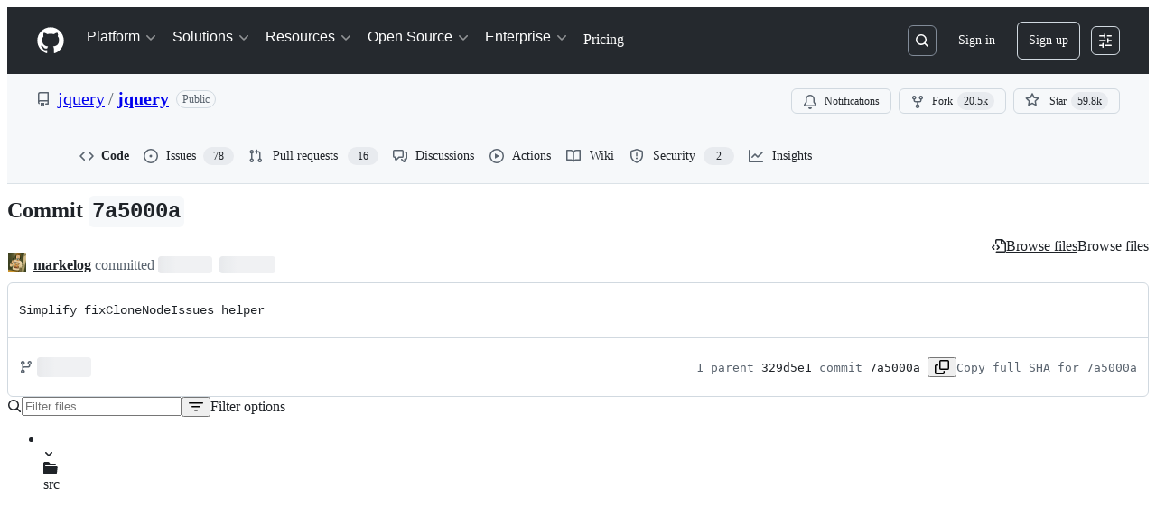

--- FILE ---
content_type: application/javascript
request_url: https://github.githubassets.com/assets/commits-a8ee7176cf6e.js
body_size: 129997
content:
"use strict";(globalThis.webpackChunk_github_ui_github_ui=globalThis.webpackChunk_github_ui_github_ui||[]).push([[3201,6315,9389,16902,22225,28773,28970,31146,33671,37415,38074,42967,45338,50531,57293,57431,58281,60229,65404,72560,73369,73560,73575,76413,76949,83846,85243,90920,91472,95721],{1117:(e,t,n)=>{n.d(t,{N:()=>eo,$:()=>es});var i=n(74848),a=n(96540),r=n(16522),l=n(96760),o=n(78314),s=n(35898),c=n(56038),d=n(38621),m=n(72511),u=n(21373),f=n(57478),h=n(34164),p=n(21935),g=n(83878),y=n(24967),x=n(81945);let b=()=>{let e,t=(0,r.c)(1);return t[0]===Symbol.for("react.memo_cache_sentinel")?(e=(0,i.jsx)("div",{className:"d-flex gap-2",children:(0,i.jsx)("div",{className:"flex-1 border overflow-x-auto rounded-2 borderColor-muted color-shadow-small",children:(0,i.jsxs)("div",{className:"d-flex flex-column gap-2 m-3",children:[(0,i.jsxs)("div",{className:"d-flex flex-items-center gap-2",children:[(0,i.jsx)(x.O,{variant:"elliptical",height:"xl",width:"xl"}),(0,i.jsx)(x.O,{variant:"rounded",height:"sm",width:"150px"})]}),[void 0,void 0].map(v),(0,i.jsx)(y.e,{})]})})}),t[0]=e):e=t[0],e};try{b.displayName||(b.displayName="CommentLoading")}catch{}function v(e,t){return(0,i.jsx)(x.O,{variant:"rounded",height:"sm",width:"random"},t)}var C=n(26156),N=n(18559),j=n(23656),w=n(21086),_=n(38829),S=n(26076),k=n(19805),L=n(30617),E=n(49245),I=n(68534),D=n(42118),R=n(81034);let T=({ref:e=null,initialMarkdown:t,onCancel:n,onSave:r,referenceId:l,buttonText:o,commentContent:s})=>{let[c,d]=(0,a.useState)(!1),m=(0,a.useRef)(null),u=(0,a.useRef)(void 0),{commentBoxSubject:f}=(0,L.X)(),h=(0,a.useCallback)(()=>{},[]),{markdownBody:p,resetMarkdownBody:g,markdownValidationResult:y,handleMarkdownBodyChanged:x}=(0,R.x)({commentBoxRef:m,markdownComposerRef:e,onChange:h,onCancel:()=>{},referenceId:l,insidePortal:!1});(0,a.useEffect)(()=>{t&&!p&&x(t)},[t]),(0,a.useEffect)(()=>{if(s&&u.current!==s){x(s),u.current=s;let e=window.setTimeout(()=>{m.current&&(m.current?.scrollIntoView(),m.current?.focus())},0);return()=>{window.clearTimeout(e)}}},[s]),(0,a.useLayoutEffect)(()=>{if(m&&m.current){let e=window.setTimeout(()=>{m.current?.focus()},0);return()=>{window.clearTimeout(e)}}},[m]);let b=async()=>{d(!0),await r(p,g),d(!1)};return(0,i.jsx)(D.hF,{ref:m,validationResult:y,disabled:c,onChange:e=>{x(e)},onCancel:()=>{x(""),n?.()},onSave:b,saveButtonText:o,saveButtonTrailingIcon:!1,value:p,teamHovercardsEnabled:!0,fileUploadsEnabled:!0,subject:f})};function A(e){let t,n,l=(0,r.c)(10),{comment:o,commitOid:s,onCancel:c,onUpdate:d}=e,{editComment:m}=(0,L.X)(),u=(0,a.useRef)(null);l[0]!==o||l[1]!==m||l[2]!==d?(t=async e=>{let t=await m(e,o);t.updatedFields&&d({...o,...t.updatedFields})},l[0]=o,l[1]=m,l[2]=d,l[3]=t):t=l[3];let f=t,h=`${s}-${o.id}`;return l[4]!==o.body||l[5]!==s||l[6]!==c||l[7]!==f||l[8]!==h?(n=(0,i.jsx)(T,{commitOid:s,initialMarkdown:o.body,ref:u,onSave:f,onCancel:c,referenceId:h,buttonText:"Update comment"}),l[4]=o.body,l[5]=s,l[6]=c,l[7]=f,l[8]=h,l[9]=n):n=l[9],n}T.displayName="CommitCommentEditor";try{A.displayName||(A.displayName="UpdateCommitComment")}catch{}function F(e){let t,n,a=(0,r.c)(17),{comments:l,commit:o,locked:s,deleteComment:c,updateComment:d,setNewCommentContent:m,repoOwnerGlobalRelayId:u}=e;if(0===l.length)return null;if(a[0]!==l||a[1]!==o||a[2]!==c||a[3]!==s||a[4]!==u||a[5]!==m||a[6]!==d){let e;a[8]!==o||a[9]!==c||a[10]!==s||a[11]!==u||a[12]!==m||a[13]!==d?(e=e=>(0,i.jsx)(O,{comment:e,commit:o,locked:s,deleteComment:c,updateComment:d,setNewCommentContent:m,repoOwnerGlobalRelayId:u},e.id),a[8]=o,a[9]=c,a[10]=s,a[11]=u,a[12]=m,a[13]=d,a[14]=e):e=a[14],t=l.map(e),a[0]=l,a[1]=o,a[2]=c,a[3]=s,a[4]=u,a[5]=m,a[6]=d,a[7]=t}else t=a[7];return a[15]!==t?(n=(0,i.jsx)("div",{className:"d-flex flex-column gap-3",children:t}),a[15]=t,a[16]=n):n=a[16],n}function O(e){let t,n,l,s,c,d,m,u,f,h,p,g=(0,r.c)(46),{comment:x,commit:b,locked:v,deleteComment:C,updateComment:N,setNewCommentContent:j,repoOwnerGlobalRelayId:w}=e,_=(0,o.t)(),[D,R]=(0,a.useState)(!1),[T,F]=(0,a.useState)(x.isHidden),O=(0,a.useRef)(null),{deleteComment:U,hideComment:H,unhideComment:K}=(0,L.X)();g[0]!==x.id||g[1]!==U||g[2]!==C?(t=async()=>{let e=await U(x.id.toString());"canceled"===e||"error"!==e&&"success"===e&&C(x.id)},g[0]=x.id,g[1]=U,g[2]=C,g[3]=t):t=g[3];let V=t;g[4]!==N?(n=e=>{N(e),R(!1)},g[4]=N,g[5]=n):n=g[5];let z=n;g[6]!==x||g[7]!==H||g[8]!==N?(l=async e=>{let t=await H(x.id.toString(),e);"error"!==t&&"success"===t&&(N({...x,isHidden:!0,minimizedReason:e}),F(!0))},g[6]=x,g[7]=H,g[8]=N,g[9]=l):l=g[9];let G=l;g[10]!==x||g[11]!==K||g[12]!==N?(s=async()=>{let e=await K(x.id.toString());"error"!==e&&"success"===e&&(N({...x,isHidden:!1,minimizedReason:null}),F(!1))},g[10]=x,g[11]=K,g[12]=N,g[13]=s):s=g[13];let W=s,q=b.authors.length>0?b.authors[0]?.login:"";g[14]!==x||g[15]!==b||g[16]!==_||g[17]!==w?(c=(0,E.p)(x,b,_,w),g[14]=x,g[15]=b,g[16]=_,g[17]=w,g[18]=c):c=g[18],g[19]!==b.oid?(d=(0,I.F)(b.oid),g[19]=b.oid,g[20]=d):d=g[20],g[21]!==c||g[22]!==d?(m={...c,referenceText:d},g[21]=c,g[22]=d,g[23]=m):m=g[23];let X=m;g[24]===Symbol.for("react.memo_cache_sentinel")?(u=()=>{R(!0)},g[24]=u):u=g[24];let Q=x.viewerCanReadUserContentEdits&&!!x.lastUserContentEdit;return g[25]!==x||g[26]!==q||g[27]!==T||g[28]!==V||g[29]!==G||g[30]!==W||g[31]!==j||g[32]!==Q||g[33]!==X?(f=(0,i.jsx)(B,{comment:X,commentAuthorLogin:x.author.login,commentSubjectAuthorLogin:q,commentSubjectType:"commit",avatarUrl:x.author.avatarUrl,isMinimized:T,editComment:u,onReplySelect:j,onMinimize:F,navigate:P,hideComment:G,unhideComment:W,deleteComment:V,commentRef:O,showEditHistory:Q,commitComment:x}),g[25]=x,g[26]=q,g[27]=T,g[28]=V,g[29]=G,g[30]=W,g[31]=j,g[32]=Q,g[33]=X,g[34]=f):f=g[34],g[35]!==x||g[36]!==b.oid||g[37]!==D||g[38]!==T||g[39]!==v||g[40]!==z?(h=T?null:D?(0,i.jsx)("div",{className:"m-2",children:(0,i.jsx)(A,{comment:x,commitOid:b.oid,onUpdate:z,onCancel:()=>R(!1)})}):(0,i.jsxs)("div",{className:"d-flex flex-column m-3 gap-3",style:{gap:"12px"},children:[(0,i.jsx)("div",{className:"markdown-body","data-turbolinks":"false",children:(0,i.jsx)(S.G,{disabled:!1,verifiedHTML:x.htmlBody,markdownValue:x.body,onChange:M,onLinkClick:$,teamHovercardsEnabled:!0})}),(0,i.jsx)(a.Suspense,{fallback:(0,i.jsx)(y.e,{}),children:(0,i.jsx)(k.ReactionViewerRelayQueryComponent,{id:x.relayId,subjectLocked:v})})]}),g[35]=x,g[36]=b.oid,g[37]=D,g[38]=T,g[39]=v,g[40]=z,g[41]=h):h=g[41],g[42]!==x.urlFragment||g[43]!==f||g[44]!==h?(p=(0,i.jsxs)("div",{className:"border rounded-2",ref:O,id:x.urlFragment,tabIndex:-1,children:[f,h]}),g[42]=x.urlFragment,g[43]=f,g[44]=h,g[45]=p):p=g[45],p}function $(){}function M(){}function P(){}function B(e){let t,n,l,o,s,c,d=(0,r.c)(15);d[0]!==e?({hideActions:t,...n}=e,d[0]=e,d[1]=t,d[2]=n):(t=d[1],n=d[2]);let m=n.commitComment;if(n.showEditHistory){let e,t;d[3]!==m.relayId?(e=(0,i.jsx)(a.Suspense,{fallback:null,children:(0,i.jsx)(K,{id:m.relayId})}),d[3]=m.relayId,d[4]=e):e=d[4],s=e,d[5]!==n.comment.id?(t=(0,i.jsx)(V,{id:n.comment.id}),d[5]=n.comment.id,d[6]=t):t=d[6],c=t}return d[7]!==t||d[8]!==n?(l=t?void 0:(0,i.jsx)(N.p,{onSuccessfulBlock:U,...n}),d[7]=t,d[8]=n,d[9]=l):l=d[9],d[10]!==s||d[11]!==c||d[12]!==n||d[13]!==l?(o=(0,i.jsx)(C.v,{lastEditedByMessage:c,editHistoryComponent:s,forceInlineAvatar:!0,...n,actions:l}),d[10]=s,d[11]=c,d[12]=n,d[13]=l,d[14]=o):o=d[14],o}function U(){setTimeout(H,800)}function H(){return c.cg?.location.reload()}function K(e){let t,n,a=(0,r.c)(4),{id:l}=e;a[0]!==l?(t={id:l},a[0]=l,a[1]=t):t=a[1];let o=(0,_.f)(t);return a[2]!==o?(n=o?(0,i.jsx)(j.W,{editHistory:o}):null,a[2]=o,a[3]=n):n=a[3],n}function V(e){let t,n,a=(0,r.c)(4),{id:l}=e;a[0]!==l?(t={id:l},a[0]=l,a[1]=t):t=a[1];let o=(0,_.f)(t);return a[2]!==o?(n=o?(0,i.jsx)(w._,{editInformation:o}):null,a[2]=o,a[3]=n):n=a[3],n}try{F.displayName||(F.displayName="ExistingCommitComments")}catch{}try{O.displayName||(O.displayName="ExistingCommitComment")}catch{}try{B.displayName||(B.displayName="CommitCommentHeader")}catch{}try{K.displayName||(K.displayName="CommitCommentHeaderEditHistory")}catch{}try{V.displayName||(V.displayName="CommitCommentHeaderLastEditedBy")}catch{}var z=n(59672),G=n(79634),W=n(96379),q=n(57387);function X(e){let t,n,l,s,c,d,u,f,h,p,g=(0,r.c)(33),{commitOid:y,locked:x,onClose:b}=e,v=(0,o.t)(),{helpUrl:C}=(0,G.X)(),[N,j]=(0,a.useState)(!1),w=x?"Unlock":"Lock",_=x?"lock":"unlock";g[0]!==y||g[1]!==b||g[2]!==v?(t=async()=>{(await (0,W.DI)(`${(0,z.$Qz)({owner:v.ownerLogin,repo:v.name,commitish:y})}/lock`,{method:"PUT",headers:{Accept:"application/json"}})).ok?b(!0):j(!0)},g[0]=y,g[1]=b,g[2]=v,g[3]=t):t=g[3];let S=t;g[4]!==y||g[5]!==b||g[6]!==v?(n=async()=>{(await (0,W.lS)(`${(0,z.$Qz)({owner:v.ownerLogin,repo:v.name,commitish:y})}/unlock`,{method:"PUT",headers:{Accept:"application/json"}})).ok?b(!1):j(!0)},g[4]=y,g[5]=b,g[6]=v,g[7]=n):n=g[7];let k=n;g[8]!==b?(l=()=>b(),g[8]=b,g[9]=l):l=g[9];let L=`${w} conversation on this commit`,E=`${w} conversation`;g[10]===Symbol.for("react.memo_cache_sentinel")?(s={width:"100%"},g[10]=s):s=g[10];let I=x?k:S;return g[11]!==E||g[12]!==I?(c=[{content:E,buttonType:"danger",style:s,onClick:I}],g[11]=E,g[12]=I,g[13]=c):c=g[13],g[14]!==w||g[15]!==N?(d=N&&(0,i.jsxs)(m.A,{className:"mb-2",variant:"danger",children:["There was an error ",w.toLocaleLowerCase(),"ing this conversation. Please try again."]}),g[14]=w,g[15]=N,g[16]=d):d=g[16],g[17]!==w?(u=(0,i.jsxs)("p",{children:[w,"ing the conversation means:"]}),g[17]=w,g[18]=u):u=g[18],g[19]!==C||g[20]!==x||g[21]!==v?(f=(0,i.jsx)("ul",{className:"ml-4",children:x?(0,i.jsxs)("li",{children:[(0,i.jsx)("strong",{children:"Everyone"})," will be able to comment on this commit once more."]}):(0,i.jsxs)(i.Fragment,{children:[(0,i.jsxs)("li",{children:["Other users ",(0,i.jsx)("strong",{children:"can\u2019t add new comments"})," to this commit."]}),v.isOrgOwned?(0,i.jsxs)("li",{children:["You and other members of teams with"," ",(0,i.jsx)("a",{href:`${C}/get-started/learning-about-github/access-permissions-on-github`,children:"write access"})," ","to this repository ",(0,i.jsx)("strong",{children:"can still leave comments"})," that others can see."]}):(0,i.jsxs)("li",{children:["You and other collaborators"," ",(0,i.jsx)("a",{href:`${C}/get-started/learning-about-github/access-permissions-on-github`,children:"with access"})," to this repository ",(0,i.jsx)("strong",{children:"can still leave comments"})," that others can see."]})]})}),g[19]=C,g[20]=x,g[21]=v,g[22]=f):f=g[22],g[23]!==_?(h=(0,i.jsxs)("p",{className:"mb-0 mt-2",children:["You can always ",_," this commit again in the future."]}),g[23]=_,g[24]=h):h=g[24],g[25]!==u||g[26]!==f||g[27]!==h||g[28]!==l||g[29]!==L||g[30]!==c||g[31]!==d?(p=(0,i.jsxs)(q.l,{onClose:l,width:"large",title:L,footerButtons:c,children:[d,u,f,h]}),g[25]=u,g[26]=f,g[27]=h,g[28]=l,g[29]=L,g[30]=c,g[31]=d,g[32]=p):p=g[32],p}try{X.displayName||(X.displayName="LockConversationDialog")}catch{}var Q=n(21067),J=n(60912),Y=n(61423),Z=n(11738),ee=n(81156),et=n(77430);function en(e){let t,n,l,o,s,m=(0,r.c)(16),{commitOid:u,onAddComment:f,onExpandCommentEditor:h,newCommentContent:p,canComment:g,locked:y,repoArchived:x,avatarURL:b}=e;m[0]===Symbol.for("react.memo_cache_sentinel")?(t=(0,Q.M3)(),m[0]=t):t=m[0];let v=t,{addComment:C}=(0,L.X)(),N=(0,a.useRef)(null);m[1]!==C||m[2]!==f?(n=async(e,t)=>{let n=await C(e);n.comment&&(f(n.comment),t())},m[1]=C,m[2]=f,m[3]=n):n=m[3];let j=n;m[4]===Symbol.for("react.memo_cache_sentinel")?(l=v?void 0:(0,i.jsx)(ea,{redirectUrl:c.fV?.href}),m[4]=l):l=m[4],m[5]!==y||m[6]!==x?(o=(0,Y.i)(x,y,l,"commit"),m[5]=y,m[6]=x,m[7]=o):o=m[7];let w=o;return m[8]!==b||m[9]!==g||m[10]!==u||m[11]!==p||m[12]!==h||m[13]!==j||m[14]!==w?(s=(0,i.jsx)("div",{className:"d-flex flex-column gap-2 pt-3",children:g?(0,i.jsx)(ei,{commitOid:u,commentEditor:N,onExpandEditor:h,onSave:j,newCommentContent:p,avatarURL:b||ee.t.ghostUser.avatarUrl}):(0,i.jsx)(J.P,{icon:d.LockIcon,reason:w})}),m[8]=b,m[9]=g,m[10]=u,m[11]=p,m[12]=h,m[13]=j,m[14]=w,m[15]=s):s=m[15],s}function ei(e){let[t,n]=(0,a.useState)(()=>void 0!==e.newCommentContent),[r,o]=(0,a.useState)(e.newCommentContent);t||void 0===e.newCommentContent||r===e.newCommentContent||(n(!0),o(e.newCommentContent));let s="Comment";return t?(0,i.jsx)("div",{id:l.Bq.issueCommentComposer,children:(0,i.jsx)(T,{commitOid:e.commitOid,ref:e.commentEditor,onSave:e.onSave,referenceId:`new-discussion-comment-${e.commitOid}`,commentContent:e.newCommentContent,initialMarkdown:e.newCommentContent,buttonText:s,onCancel:()=>{n(!1)}})}):(0,i.jsxs)("div",{id:l.Bq.issueCommentComposer,className:"d-flex flex-items-center border rounded-2 p-2 gap-2 color-bg-subtle",children:[(0,i.jsx)(et.r,{src:e.avatarURL,size:20}),(0,i.jsx)(Z.z,{onClick:()=>{n(!0),e.onExpandEditor?.()},children:s})]})}function ea(e){let t,n=(0,r.c)(2),{redirectUrl:a}=e,l=a?`/login?return_to=${a}`:"/login";return n[0]!==l?(t=(0,i.jsxs)("span",{children:["Please ",(0,i.jsx)("a",{href:l,children:"sign in"})," to comment."]}),n[0]=l,n[1]=t):t=n[1],t}try{en.displayName||(en.displayName="NewCommitComment")}catch{}try{ei.displayName||(ei.displayName="CompactEditor")}catch{}try{ea.displayName||(ea.displayName="LoggedOutMessage")}catch{}var er=n(10925);let el=e=>{let t,n,l,s,c,m=(0,r.c)(15),{ref:f,commitOid:h,subscribed:p}=e,[g,y]=(0,a.useState)(p),[x,b]=(0,a.useState)(!1),v=(0,o.t)(),C=(0,er.H)("/notifications/thread","post");t=x?`You're now ${g?"subscribed":"unsubscribed"} to this thread.`:g?"You're receiving notifications because you're subscribed to this thread.":"You're not receiving notifications from this thread.",m[0]!==h||m[1]!==v.id||m[2]!==g||m[3]!==C?(n=async()=>{let e=new FormData;e.append("repository_id",v.id.toString()),e.append("thread_id",h),e.append("thread_class","Commit"),e.append("id",g?"unsubscribe":"subscribe"),e.append("authenticity_token",C??""),(await (0,W.DI)("/notifications/thread",{method:"POST",body:e})).ok&&(y(!g),b(!0))},m[0]=h,m[1]=v.id,m[2]=g,m[3]=C,m[4]=n):n=m[4];let N=n,j=g?d.BellSlashIcon:d.BellIcon,w=g?"Unsubscribe":"Subscribe";return m[5]!==j||m[6]!==w||m[7]!==N?(l=(0,i.jsx)(u.Q,{onClick:N,size:"small",leadingVisual:j,children:w}),m[5]=j,m[6]=w,m[7]=N,m[8]=l):l=m[8],m[9]!==t?(s=(0,i.jsx)("p",{role:"status",className:"f6 fgColor-muted mb-0",children:t}),m[9]=t,m[10]=s):s=m[10],m[11]!==f||m[12]!==l||m[13]!==s?(c=(0,i.jsxs)("div",{className:"d-flex flex-items-center border rounded-2 p-2 gap-2",ref:f,children:[l,s]}),m[11]=f,m[12]=l,m[13]=s,m[14]=c):c=m[14],c};el.displayName="NotificationsFooter";let eo="comments";function es(e){let t,n,o=(0,r.c)(3);return o[0]===Symbol.for("react.memo_cache_sentinel")?(t=(0,h.$)("d-flex flex-column gap-2 pt-3",l.mU.commentsContainer,"Comment-module__commit-discussion-comments--GlkCu"),o[0]=t):t=o[0],o[1]!==e?(n=(0,i.jsx)("div",{className:t,id:eo,children:(0,a.createElement)(ec,{...e,key:e.commit.oid})}),o[1]=e,o[2]=n):n=o[2],n}function ec(e){let t,n,l,d,f,h,y,x,v,C,N,j,w=(0,r.c)(49),{commit:_,commentInfo:S,repoOwnerGlobalRelayId:k}=e,L=(0,o.t)(),E=(0,s.i)(),{retry:I,loadMore:D,canLoadMore:R,addComment:T,deleteComment:A,updateComment:O,count:$,comments:M,subscribed:P,providerState:B}=(0,p.y)(),[U,H]=(0,a.useState)(void 0),[K,V]=(0,a.useState)(S.locked);w[0]!==_.oid||w[1]!==L.id?(t=(0,g.N)(_.oid,L.id),w[0]=_.oid,w[1]=L.id,w[2]=t):t=w[2];let z=t,G=(0,a.useRef)(null);w[3]!==M?(n=()=>{if(c.cg?.location.hash){let e=c.cg.location.hash.slice(1);if(M.find(t=>t.urlFragment===e)){let t=document.getElementById(e);t&&(t.scrollIntoView(),t.focus())}}},l=[M],w[3]=M,w[4]=n,w[5]=l):(n=w[4],l=w[5]),(0,a.useEffect)(n,l),w[6]===Symbol.for("react.memo_cache_sentinel")?(d=()=>{setTimeout(()=>G.current?.scrollIntoView({behavior:"smooth",block:"nearest"}),0)},w[6]=d):d=w[6];let W=d;return w[7]!==$||w[8]!==S.canLock||w[9]!==_.oid||w[10]!==K?(f=(0,i.jsx)(em,{commitOid:_.oid,commentCount:$,canLock:S.canLock,locked:K,setLocked:V}),w[7]=$,w[8]=S.canLock,w[9]=_.oid,w[10]=K,w[11]=f):f=w[11],w[12]!==B?(h="loading"===B&&(0,i.jsx)(b,{}),w[12]=B,w[13]=h):h=w[13],w[14]!==B||w[15]!==I?(y="error"===B&&(0,i.jsxs)(m.A,{className:"d-flex flex-justify-between flex-items-center",variant:"danger",children:[(0,i.jsx)("span",{children:"Failed to load comments."}),(0,i.jsx)(u.Q,{onClick:()=>I(),children:"Retry"})]}),w[14]=B,w[15]=I,w[16]=y):y=w[16],w[17]!==R||w[18]!==D||w[19]!==B?(x="loaded"===B&&R&&(0,i.jsx)(u.Q,{className:"width-full",onClick:()=>D(),children:"Load more comments"}),w[17]=R,w[18]=D,w[19]=B,w[20]=x):x=w[20],w[21]!==M||w[22]!==_||w[23]!==A||w[24]!==K||w[25]!==k||w[26]!==O?(v=(0,i.jsx)(F,{comments:M,commit:_,locked:K,repoOwnerGlobalRelayId:k,deleteComment:A,updateComment:O,setNewCommentContent:H}),w[21]=M,w[22]=_,w[23]=A,w[24]=K,w[25]=k,w[26]=O,w[27]=v):v=w[27],w[28]!==z?(C=z?(0,i.jsx)("div",{className:"text-center",children:[...Array(38)].map(ed)}):null,w[28]=z,w[29]=C):C=w[29],w[30]!==T||w[31]!==S.canComment||w[32]!==S.repoArchived||w[33]!==M||w[34]!==_.oid||w[35]!==E||w[36]!==K||w[37]!==U||w[38]!==B||w[39]!==P?(N="loaded"===B||0!==M.length?(0,i.jsxs)(i.Fragment,{children:[(0,i.jsx)(en,{commitOid:_.oid,onAddComment:T,onExpandCommentEditor:W,newCommentContent:U,canComment:S.canComment,locked:K,repoArchived:S.repoArchived,avatarURL:E?.avatarURL}),E?(0,i.jsx)(el,{ref:G,commitOid:_.oid,subscribed:P??!1}):null]}):null,w[30]=T,w[31]=S.canComment,w[32]=S.repoArchived,w[33]=M,w[34]=_.oid,w[35]=E,w[36]=K,w[37]=U,w[38]=B,w[39]=P,w[40]=N):N=w[40],w[41]!==C||w[42]!==N||w[43]!==f||w[44]!==h||w[45]!==y||w[46]!==x||w[47]!==v?(j=(0,i.jsxs)(i.Fragment,{children:[f,h,y,x,v,C,N]}),w[41]=C,w[42]=N,w[43]=f,w[44]=h,w[45]=y,w[46]=x,w[47]=v,w[48]=j):j=w[48],j}function ed(e,t){return(0,i.jsx)("img",{alt:"rose",src:"/images/icons/emoji/rose.png",className:"Comment-module__discussion-comments-rose--JwtpK"},`rose-${t}`)}function em(e){let t,n,l,o,s,c,m=(0,r.c)(17),{commitOid:h,commentCount:p,locked:g,setLocked:y,canLock:x}=e,[b,v]=(0,a.useState)(!1);return m[0]!==p?(t=(0,i.jsxs)("h2",{className:"sr-only",children:[p," commit comments"]}),m[0]=p,m[1]=t):t=m[1],m[2]===Symbol.for("react.memo_cache_sentinel")?(n=(0,i.jsx)("div",{className:"h4 pr-2",children:"Comments"}),m[2]=n):n=m[2],m[3]!==p?(l=void 0!==p&&(0,i.jsx)(f.A,{children:p}),m[3]=p,m[4]=l):l=m[4],m[5]!==l?(o=(0,i.jsxs)("div",{className:"d-flex flex-items-center",children:[n,l]}),m[5]=l,m[6]=o):o=m[6],m[7]!==x||m[8]!==h||m[9]!==b||m[10]!==g||m[11]!==y?(s=x&&(0,i.jsxs)(i.Fragment,{children:[(0,i.jsxs)(u.Q,{leadingVisual:g?d.KeyIcon:d.LockIcon,variant:"invisible",onClick:()=>v(!0),children:[g?"Unlock":"Lock"," conversation"]}),b&&(0,i.jsx)(X,{commitOid:h,locked:g,onClose:e=>{v(!1),void 0!==e&&y(e)}})]}),m[7]=x,m[8]=h,m[9]=b,m[10]=g,m[11]=y,m[12]=s):s=m[12],m[13]!==t||m[14]!==o||m[15]!==s?(c=(0,i.jsxs)("div",{className:"d-flex flex-items-center flex-justify-between",children:[t,o,s]}),m[13]=t,m[14]=o,m[15]=s,m[16]=c):c=m[16],c}try{es.displayName||(es.displayName="DiscussionComments")}catch{}try{ec.displayName||(ec.displayName="DiscussionCommentsInternal")}catch{}try{em.displayName||(em.displayName="DiscussionCommentsHeader")}catch{}},3536:(e,t,n)=>{n.d(t,{I:()=>s,d_:()=>c,wu:()=>o});var i=n(16522),a=n(96379),r=n(96540),l=n(4095);function o(e,t){let n,o,s=(0,i.c)(5),[c,d]=(0,r.useState)(l.UI);return s[0]!==e?(n=()=>{if(!e)return;let t=!1;return(async()=>{d(l.UI);let n=await (0,a.Sr)(e);if(!t)try{if(n.ok){let e=await n.json();e.loading=!1,e&&d(e)}else d(l.Xx)}catch{d(l.Xx)}})(),function(){t=!0}},s[0]=e,s[1]=n):n=s[1],s[2]!==t||s[3]!==e?(o=[e,t],s[2]=t,s[3]=e,s[4]=o):o=s[4],(0,r.useEffect)(n,o),c}function s(e){let t,n,l=(0,i.c)(3),[o,s]=(0,r.useState)(void 0);return l[0]!==e?(t=()=>{e&&(async()=>{let t=await (0,a.Sr)(e);try{if(t.ok){let e=await t.json();e&&s(e.data)}}catch{}})()},n=[e],l[0]=e,l[1]=t,l[2]=n):(t=l[1],n=l[2]),(0,r.useEffect)(t,n),o}function c(e,t,n,i){let[o,s]=(0,r.useState)(l.UI),c=(0,r.useRef)([...Array(n)]),d=(0,r.useRef)(t);return(0,r.useEffect)(()=>{if(!e)return;let n=!1;async function i(t){let r=await (0,a.Sr)(`${e}?start_entry=${t}`);if(!n)try{if(r.ok){let e=await r.json();if(e){let t=0;for(let n=d.current;n<e.nextIndex;n++)c.current[n]=e.deferredCommits[t],t++;e.deferredCommits=c.current,e.loadMore&&d.current!==e.nextIndex?(d.current=e.nextIndex,e.error=!1,s(e),setTimeout(()=>i(e.nextIndex),0)):(d.current===e.nextIndex?e.error=!0:e.error=!1,s(e))}}else s(e=>({...e,loading:!1,error:!0,extraDiffEntries:c.current}))}catch{s(e=>({...e,loading:!1,deferredCommits:c.current}))}}return i(t),function(){n=!0}},[e,i,t]),(0,r.useEffect)(()=>{c.current=[],d.current=t},[e,i,t]),o}},4095:(e,t,n)=>{n.d(t,{M2:()=>c,NO:()=>d,UI:()=>l,Xx:()=>o,ej:()=>u,xs:()=>m});var i=n(74848),a=n(16522),r=n(96540);let l={deferredCommits:[],renameHistory:null,loading:!0},o={deferredCommits:[],renameHistory:null,loading:!1},s=(0,r.createContext)(l);function c(e){let t,n=(0,a.c)(3),{children:r,deferredData:l}=e;return n[0]!==r||n[1]!==l?(t=(0,i.jsx)(s,{value:l,children:r}),n[0]=r,n[1]=l,n[2]=t):t=n[2],t}function d(e){let t=(0,r.use)(s),n=t.error,i=t.deferredCommits?.find(t=>t?.oid===e);return n&&void 0===i&&(i={oid:e,statusCheckStatus:void 0}),i}function m(){return(0,r.use)(s).loading}function u(){return(0,r.use)(s).renameHistory}try{s.displayName||(s.displayName="DeferredCommitDataContext")}catch{}try{c.displayName||(c.displayName="DeferredCommitDataProvider")}catch{}},4929:(e,t,n)=>{n.d(t,{V:()=>l});var i=n(74848),a=n(29731),r=n(34164);function l({children:e,alignment:t,variant:n,...l}){return(0,i.jsx)("div",{...(0,a.G)("list-view-item-metadata-item"),...l,className:(0,r.$)("Metadata-module__metadata--ODMG0","primary"===n?"Metadata-module__primary--S8Orc":"Metadata-module__secondary--1te4w","right"===t&&"Metadata-module__alignRight--A1PHa",l.className),children:e})}try{l.displayName||(l.displayName="ListItemMetadata")}catch{}},7808:(e,t,n)=>{n.d(t,{z:()=>WebWorker});var i=n(35750),a=n(18150),r=n(85242),l=n(50467);let WebWorker=class WebWorker{set onmessage(e){this.worker.onmessage=e}postMessage(e){this.worker.postMessage(e)}terminate(){this.worker.terminate()}constructor(e,t){(0,l._)(this,"worker",void 0);try{this.worker=new Worker(`${e}?module=true`,{type:"module"})}catch{console.warn("Web workers are not available. Please enable web workers to benefit from the improved performance."),this.worker=new MainThreadWorker(t)}}};var o=new WeakMap,s=new WeakMap;let MainThreadWorker=class MainThreadWorker{async postMessage(e){if((0,i._)(this,o))return;let t={data:(0,i._)(this,s).call(this,{data:e})};this.onmessage?.(t)}terminate(){(0,r._)(this,o,!0)}constructor(e){(0,a._)(this,o,{writable:!0,value:!1}),(0,l._)(this,"onmessage",void 0),(0,a._)(this,s,{writable:!0,value:void 0}),(0,r._)(this,s,e)}}},8624:(e,t,n)=>{n.d(t,{L:()=>s});var i=n(74848),a=n(16522),r=n(38621),l=n(26108),o=n(34164);n(96540);let s=e=>{let t,n,s,c=(0,a.c)(17),{ref:d,expanded:m,testid:u,ariaLabel:f,ariaControls:h,onToggleExpanded:p,alignment:g,dataHotkey:y,className:x,size:b,tooltipDirection:v,variant:C}=e,N=m?`collapse-${u}`:`expand-${u}`,j=m?"left"===g?r.SidebarExpandIcon:r.SidebarCollapseIcon:"left"===g?r.SidebarCollapseIcon:r.SidebarExpandIcon;c[0]!==p?(t=e=>{p(e)},c[0]=p,c[1]=t):t=c[1];let w=C??"invisible";return c[2]!==x?(n=(0,o.$)(x,"fgColor-muted"),c[2]=x,c[3]=n):n=c[3],c[4]!==h||c[5]!==f||c[6]!==y||c[7]!==m||c[8]!==d||c[9]!==b||c[10]!==N||c[11]!==j||c[12]!==t||c[13]!==w||c[14]!==n||c[15]!==v?(s=(0,i.jsx)(l.K,{"aria-label":f,tooltipDirection:v,ref:d,"data-testid":N,"aria-expanded":m,"aria-controls":h,icon:j,"data-hotkey":y,onClick:t,variant:w,size:b,className:n}),c[4]=h,c[5]=f,c[6]=y,c[7]=m,c[8]=d,c[9]=b,c[10]=N,c[11]=j,c[12]=t,c[13]=w,c[14]=n,c[15]=v,c[16]=s):s=c[16],s};s.displayName="ExpandButton"},10925:(e,t,n)=>{n.d(t,{H:()=>a});var i=n(76648);function a(e,t){let{csrf_tokens:n}=(0,i.B)();return n?.[e]?.[t]}},11529:(e,t,n)=>{n.d(t,{V:()=>c});var i=n(96540);let a={type:"browser",isBrowser:!0,isServer:!1},r={type:"server",isBrowser:!1,isServer:!0};function l(){return()=>{}}function o(){return a}function s(){return r}function c(){return(0,i.useSyncExternalStore)(l,o,s)}},11738:(e,t,n)=>{n.d(t,{z:()=>a});var i=n(74848);let a=({ref:e,onClick:t,id:n,children:a})=>(0,i.jsx)("button",{type:"button",id:n,ref:e,onClick:t,className:"CompactCommentButton-module__CompactCommentInputContainer--mPD5I",children:a});a.displayName="CompactCommentButton"},12918:(e,t,n)=>{n.d(t,{Gx:()=>o});var i,a=n(74848),r=n(16522),l=n(21537);function o(e){return(0,l.Y)(e)?(0,l.t6)(e).map(e=>{let t=l.A0.get(e);return t?`<span class="hidden-unicode-replacement">${t}</span>`:e}).join(""):null}try{(i=function(e){let t,n=(0,r.c)(2),{char:i}=e;return n[0]!==i?(t=(0,a.jsx)("span",{className:"hidden-unicode-replacement padded",children:i}),n[0]=i,n[1]=t):t=n[1],t}).displayName||(i.displayName="HiddenUnicodeCharacter")}catch{}},13071:(e,t,n)=>{n.d(t,{C:()=>o});var i=n(74848),a=n(44185),r=n(81945),l=n(42257);function o({deferredData:e,oid:t,repo:n,helpUrl:o}){let s=void 0===e,c="";try{c=e?.statusCheckStatus?.short_text?.split("checks")[0]?.trim()||""}catch{}return(0,i.jsxs)(i.Fragment,{children:[s&&(0,i.jsx)(r.O,{className:"ml-2",variant:"rounded",width:"62px"}),e?.statusCheckStatus&&(0,i.jsxs)(i.Fragment,{children:[(0,i.jsx)("span",{className:"d-flex ml-2 mr-1",children:"\xb7"}),(0,i.jsx)(l.d,{oid:t,status:e?.statusCheckStatus?.state,descriptionString:c,repo:n}),e?.signatureInformation&&e?.verifiedStatus!=="unsigned"&&(0,i.jsx)("span",{className:"d-flex ml-2",children:"\xb7"})]}),e?.signatureInformation&&(0,i.jsx)("div",{className:"ml-2",children:(0,i.jsx)(a.h,{commitOid:t,hasSignature:!0,verificationStatus:e.verifiedStatus,signature:{helpUrl:o,...e.signatureInformation}})})]})}try{o.displayName||(o.displayName="DeferredCommitHeaderData")}catch{}},16790:(e,t,n)=>{n.d(t,{eX:()=>s,xe:()=>c,zq:()=>o});var i=n(74848),a=n(16522),r=n(96540);let l=(0,r.createContext)({loggingPayload:void 0,loggingPrefix:void 0});function o(e){let t,n=(0,a.c)(3),{children:r,loggingInfo:o}=e;return n[0]!==r||n[1]!==o?(t=(0,i.jsx)(l,{value:o,children:r}),n[0]=r,n[1]=o,n[2]=t):t=n[2],t}function s(){let e=(0,r.use)(l);return void 0!==e.loggingPayload&&void 0!==e.loggingPrefix}function c(){return(0,r.use)(l)}try{l.displayName||(l.displayName="CommitsLoggingContext")}catch{}try{o.displayName||(o.displayName="CommitsLoggingInfoProvider")}catch{}},17998:(e,t,n)=>{n.d(t,{k:()=>c});var i=n(74848),a=n(16522),r=n(77430),l=n(12683),o=n(10436);function s(e){let t,n,r,s,c,d,m,u,f=(0,a.c)(20),{iconColor:h,icon:p,size:g,backgroundColor:y,absolute:x,backgroundSx:b,backgroundClassName:v}=e,C=void 0===g?12:g,N=void 0===y?"fg.onEmphasis":y,j=void 0===x||x;return 12===C?(t="10px",n="1px"):20===C?(t="16px",n="2px"):(t="16px",n="4px"),f[0]!==j?(r=j?{position:"absolute",bottom:-1,right:-1,boxShadow:"0 0 0 2px var(--bgColor-default, var(--color-canvas-default))",backgroundColor:"var(--bgColor-default, var(--color-canvas-default))"}:{position:"relative"},f[0]=j,f[1]=r):r=f[1],f[2]!==b||f[3]!==r?(s={display:"flex",borderRadius:"100px",...r,...b},f[2]=b,f[3]=r,f[4]=s):s=f[4],f[5]!==N||f[6]!==t||f[7]!==n?(c=(0,i.jsx)(l.az,{sx:{display:"flex",position:"absolute",borderRadius:"100px",width:t,height:t,left:n,top:n,backgroundColor:N}}),f[5]=N,f[6]=t,f[7]=n,f[8]=c):c=f[8],f[9]!==h?(d={color:h,position:"relative"},f[9]=h,f[10]=d):d=f[10],f[11]!==p||f[12]!==C||f[13]!==d?(m=(0,i.jsx)(o.m4,{icon:p,size:C,sx:d}),f[11]=p,f[12]=C,f[13]=d,f[14]=m):m=f[14],f[15]!==v||f[16]!==s||f[17]!==c||f[18]!==m?(u=(0,i.jsxs)(l.az,{sx:s,className:v,children:[c,m]}),f[15]=v,f[16]=s,f[17]=c,f[18]=m,f[19]=u):u=f[19],u}try{s.displayName||(s.displayName="StatusIcon")}catch{}function c(e){let t,n,o,c,d=(0,a.c)(20),{zIndex:m,altText:u,hovercardUrl:f,src:h,square:p,icon:g,iconColor:y,backgroundColor:x,backgroundSx:b,backgroundClassName:v,className:C,sx:N,size:j}=e,w=void 0===j?20:j;return d[0]!==N||d[1]!==m?(t={position:"relative",display:"flex",gap:2,alignItems:"center",...m,...N},d[0]=N,d[1]=m,d[2]=t):t=d[2],d[3]!==u||d[4]!==f||d[5]!==w||d[6]!==p||d[7]!==h?(n=(0,i.jsx)(r.r,{alt:u,"data-hovercard-url":f,size:w,square:p,src:h}),d[3]=u,d[4]=f,d[5]=w,d[6]=p,d[7]=h,d[8]=n):n=d[8],d[9]!==v||d[10]!==x||d[11]!==b||d[12]!==g||d[13]!==y?(o=(0,i.jsx)(s,{icon:g,iconColor:y,size:12,backgroundColor:x,backgroundClassName:v,backgroundSx:b}),d[9]=v,d[10]=x,d[11]=b,d[12]=g,d[13]=y,d[14]=o):o=d[14],d[15]!==C||d[16]!==t||d[17]!==n||d[18]!==o?(c=(0,i.jsxs)(l.az,{sx:t,className:C,children:[n,o]}),d[15]=C,d[16]=t,d[17]=n,d[18]=o,d[19]=c):c=d[19],c}try{c.displayName||(c.displayName="StatusAvatar")}catch{}},18042:(e,t,n)=>{n.d(t,{k:()=>i});let i={confirmations:{deleteEditHistoryTitle:"Are you sure you want to delete this revision from the history?",deleteEditHistoryContent:"This edit\u2019s content will no longer be visible. This action can not be undone.",deleteEditHistoryConfirmButtonContent:"Remove"},editHistory:{viewingEditTitle:"Viewing edit",deleted:"Deleted",mostRecent:"Most recent",emptyEdit:"This revision does not contain any content.",deletedThisRevision:"deleted this revision",created:"created",edited:"edited",deleteRevisionAriaLabel:"Delete this edit revision",ariaLabel:"Open edits",openEditsButton:"Edits",editedBy:"edited by"}}},18799:(e,t,n)=>{n.d(t,{Ud:()=>a,sI:()=>i});let i={Visible:"visible",Collapsed:"collapsed"},a={Compact:"compact",Relaxed:"relaxed"}},19805:(e,t,n)=>{n.r(t),n.d(t,{ReactionViewerRelay:()=>R,ReactionViewerRelayQueryComponent:()=>O,default:()=>$});var i,a,r,l,o,s,c,d,m,u,f,h,p,g,y,x,b,v,C,N,j=n(74848);let w={argumentDefinitions:[],kind:"Fragment",metadata:null,name:"ReactionViewerRelayGroups",selections:[{alias:null,args:null,concreteType:"ReactionGroup",kind:"LinkedField",name:"reactionGroups",plural:!0,selections:[{alias:null,args:null,kind:"ScalarField",name:"content",storageKey:null},{alias:null,args:null,kind:"ScalarField",name:"viewerHasReacted",storageKey:null},{alias:null,args:[{kind:"Literal",name:"first",value:5}],concreteType:"ReactorConnection",kind:"LinkedField",name:"reactors",plural:!1,selections:[{alias:null,args:null,kind:"ScalarField",name:"totalCount",storageKey:null},{alias:null,args:null,concreteType:null,kind:"LinkedField",name:"nodes",plural:!0,selections:[{alias:null,args:null,kind:"ScalarField",name:"__typename",storageKey:null},{kind:"InlineFragment",selections:a=[i={alias:null,args:null,kind:"ScalarField",name:"login",storageKey:null}],type:"User",abstractKey:null},{kind:"InlineFragment",selections:[i,{alias:null,args:null,kind:"ScalarField",name:"isCopilot",storageKey:null},{alias:null,args:null,kind:"ScalarField",name:"isAgent",storageKey:null},{alias:null,args:null,kind:"ScalarField",name:"displayName",storageKey:null}],type:"Bot",abstractKey:null},{kind:"InlineFragment",selections:a,type:"Organization",abstractKey:null},{kind:"InlineFragment",selections:a,type:"Mannequin",abstractKey:null}],storageKey:null}],storageKey:"reactors(first:5)"}],storageKey:null}],type:"Reactable",abstractKey:"__isReactable"};w.hash="caa12ca1dcd3ac3335452a70daf0312a";let _=(d={alias:null,args:null,kind:"ScalarField",name:"id",storageKey:null},{fragment:{argumentDefinitions:r=[{defaultValue:null,kind:"LocalArgument",name:"id"}],kind:"Fragment",metadata:null,name:"ReactionViewerRelayLazyQuery",selections:[{alias:null,args:l=[{kind:"Variable",name:"id",variableName:"id"}],concreteType:null,kind:"LinkedField",name:"node",plural:!1,selections:[{kind:"InlineFragment",selections:[{args:null,kind:"FragmentSpread",name:"ReactionViewerRelayGroups"}],type:"Comment",abstractKey:"__isComment"}],storageKey:null}],type:"Query",abstractKey:null},kind:"Request",operation:{argumentDefinitions:r,kind:"Operation",name:"ReactionViewerRelayLazyQuery",selections:[{alias:null,args:l,concreteType:null,kind:"LinkedField",name:"node",plural:!1,selections:[o={alias:null,args:null,kind:"ScalarField",name:"__typename",storageKey:null},{kind:"InlineFragment",selections:[{kind:"InlineFragment",selections:[{alias:null,args:null,concreteType:"ReactionGroup",kind:"LinkedField",name:"reactionGroups",plural:!0,selections:[{alias:null,args:null,kind:"ScalarField",name:"content",storageKey:null},{alias:null,args:null,kind:"ScalarField",name:"viewerHasReacted",storageKey:null},{alias:null,args:[{kind:"Literal",name:"first",value:5}],concreteType:"ReactorConnection",kind:"LinkedField",name:"reactors",plural:!1,selections:[{alias:null,args:null,kind:"ScalarField",name:"totalCount",storageKey:null},{alias:null,args:null,concreteType:null,kind:"LinkedField",name:"nodes",plural:!0,selections:[o,{kind:"InlineFragment",selections:c=[s={alias:null,args:null,kind:"ScalarField",name:"login",storageKey:null}],type:"User",abstractKey:null},{kind:"InlineFragment",selections:[s,{alias:null,args:null,kind:"ScalarField",name:"isCopilot",storageKey:null},{alias:null,args:null,kind:"ScalarField",name:"isAgent",storageKey:null},{alias:null,args:null,kind:"ScalarField",name:"displayName",storageKey:null}],type:"Bot",abstractKey:null},{kind:"InlineFragment",selections:c,type:"Organization",abstractKey:null},{kind:"InlineFragment",selections:c,type:"Mannequin",abstractKey:null},{kind:"InlineFragment",selections:[d],type:"Node",abstractKey:"__isNode"}],storageKey:null}],storageKey:"reactors(first:5)"}],storageKey:null}],type:"Reactable",abstractKey:"__isReactable"}],type:"Comment",abstractKey:"__isComment"},d],storageKey:null}]},params:{id:"0cd5eed9279c836f76bb3bbe66b4fc38",metadata:{},name:"ReactionViewerRelayLazyQuery",operationKind:"query",text:null}});_.hash="37ec1495c4c7ace448e859305895ad0e";var S=n(16522),k=n(18312),L=n(74547);let E=(g={alias:null,args:null,kind:"ScalarField",name:"id",storageKey:null},{fragment:{argumentDefinitions:m=[{defaultValue:null,kind:"LocalArgument",name:"input"}],kind:"Fragment",metadata:null,name:"addReactionMutation",selections:[{alias:null,args:u=[{kind:"Variable",name:"input",variableName:"input"}],concreteType:"AddReactionPayload",kind:"LinkedField",name:"addReaction",plural:!1,selections:[{alias:null,args:null,concreteType:null,kind:"LinkedField",name:"subject",plural:!1,selections:[{args:null,kind:"FragmentSpread",name:"ReactionViewerRelayGroups"}],storageKey:null}],storageKey:null}],type:"Mutation",abstractKey:null},kind:"Request",operation:{argumentDefinitions:m,kind:"Operation",name:"addReactionMutation",selections:[{alias:null,args:u,concreteType:"AddReactionPayload",kind:"LinkedField",name:"addReaction",plural:!1,selections:[{alias:null,args:null,concreteType:null,kind:"LinkedField",name:"subject",plural:!1,selections:[f={alias:null,args:null,kind:"ScalarField",name:"__typename",storageKey:null},{kind:"TypeDiscriminator",abstractKey:"__isReactable"},{alias:null,args:null,concreteType:"ReactionGroup",kind:"LinkedField",name:"reactionGroups",plural:!0,selections:[{alias:null,args:null,kind:"ScalarField",name:"content",storageKey:null},{alias:null,args:null,kind:"ScalarField",name:"viewerHasReacted",storageKey:null},{alias:null,args:[{kind:"Literal",name:"first",value:5}],concreteType:"ReactorConnection",kind:"LinkedField",name:"reactors",plural:!1,selections:[{alias:null,args:null,kind:"ScalarField",name:"totalCount",storageKey:null},{alias:null,args:null,concreteType:null,kind:"LinkedField",name:"nodes",plural:!0,selections:[f,{kind:"InlineFragment",selections:p=[h={alias:null,args:null,kind:"ScalarField",name:"login",storageKey:null}],type:"User",abstractKey:null},{kind:"InlineFragment",selections:[h,{alias:null,args:null,kind:"ScalarField",name:"isCopilot",storageKey:null},{alias:null,args:null,kind:"ScalarField",name:"isAgent",storageKey:null},{alias:null,args:null,kind:"ScalarField",name:"displayName",storageKey:null}],type:"Bot",abstractKey:null},{kind:"InlineFragment",selections:p,type:"Organization",abstractKey:null},{kind:"InlineFragment",selections:p,type:"Mannequin",abstractKey:null},{kind:"InlineFragment",selections:[g],type:"Node",abstractKey:"__isNode"}],storageKey:null}],storageKey:"reactors(first:5)"}],storageKey:null},g],storageKey:null}],storageKey:null}]},params:{id:"686efd568fb637fee7e532b3356444b1",metadata:{},name:"addReactionMutation",operationKind:"mutation",text:null}});E.hash="504ef43df20e9ee96a023f421682e18d";let I=(N={alias:null,args:null,kind:"ScalarField",name:"id",storageKey:null},{fragment:{argumentDefinitions:y=[{defaultValue:null,kind:"LocalArgument",name:"input"}],kind:"Fragment",metadata:null,name:"removeReactionMutation",selections:[{alias:null,args:x=[{kind:"Variable",name:"input",variableName:"input"}],concreteType:"RemoveReactionPayload",kind:"LinkedField",name:"removeReaction",plural:!1,selections:[{alias:null,args:null,concreteType:null,kind:"LinkedField",name:"subject",plural:!1,selections:[{args:null,kind:"FragmentSpread",name:"ReactionViewerRelayGroups"}],storageKey:null}],storageKey:null}],type:"Mutation",abstractKey:null},kind:"Request",operation:{argumentDefinitions:y,kind:"Operation",name:"removeReactionMutation",selections:[{alias:null,args:x,concreteType:"RemoveReactionPayload",kind:"LinkedField",name:"removeReaction",plural:!1,selections:[{alias:null,args:null,concreteType:null,kind:"LinkedField",name:"subject",plural:!1,selections:[b={alias:null,args:null,kind:"ScalarField",name:"__typename",storageKey:null},{kind:"TypeDiscriminator",abstractKey:"__isReactable"},{alias:null,args:null,concreteType:"ReactionGroup",kind:"LinkedField",name:"reactionGroups",plural:!0,selections:[{alias:null,args:null,kind:"ScalarField",name:"content",storageKey:null},{alias:null,args:null,kind:"ScalarField",name:"viewerHasReacted",storageKey:null},{alias:null,args:[{kind:"Literal",name:"first",value:5}],concreteType:"ReactorConnection",kind:"LinkedField",name:"reactors",plural:!1,selections:[{alias:null,args:null,kind:"ScalarField",name:"totalCount",storageKey:null},{alias:null,args:null,concreteType:null,kind:"LinkedField",name:"nodes",plural:!0,selections:[b,{kind:"InlineFragment",selections:C=[v={alias:null,args:null,kind:"ScalarField",name:"login",storageKey:null}],type:"User",abstractKey:null},{kind:"InlineFragment",selections:[v,{alias:null,args:null,kind:"ScalarField",name:"isCopilot",storageKey:null},{alias:null,args:null,kind:"ScalarField",name:"isAgent",storageKey:null},{alias:null,args:null,kind:"ScalarField",name:"displayName",storageKey:null}],type:"Bot",abstractKey:null},{kind:"InlineFragment",selections:C,type:"Organization",abstractKey:null},{kind:"InlineFragment",selections:C,type:"Mannequin",abstractKey:null},{kind:"InlineFragment",selections:[N],type:"Node",abstractKey:"__isNode"}],storageKey:null}],storageKey:"reactors(first:5)"}],storageKey:null},N],storageKey:null}],storageKey:null}]},params:{id:"b37799b042f0454edce6e855c46421e4",metadata:{},name:"removeReactionMutation",operationKind:"mutation",text:null}});I.hash="8e28d0138da52c07bb0e64eda432f580";var D=n(78809);function R(e){let t,n,i,a=(0,S.c)(10),{reactionGroups:r,subjectId:l,canReact:o}=e,s=void 0===o||o,c=(0,k.useRelayEnvironment)(),d=(0,k.useFragment)(w,r);a[0]!==s||a[1]!==c||a[2]!==l?(t=(e,t)=>{s&&(t?function({environment:e,input:{subject:t,content:n},onError:i,onCompleted:a}){(0,k.commitMutation)(e,{mutation:I,variables:{input:{subjectId:t,content:n}},optimisticUpdater:e=>{let i=e.get(t);if(!i)return;let a=i.getLinkedRecords("reactionGroups");if(!a)return;let r=a.findIndex(e=>e.getValue("content")===n),l=a[r];if(l){l.setValue(!1,"viewerHasReacted");let n=`client:${t}:reactionGroups:${r}:reactors(first:5)`,i=e.get(n);if(i){let e=i.getValue("totalCount");i.setValue(e&&e>0?e-1:0,"totalCount")}}},onError:e=>i&&i(e),onCompleted:e=>a&&a(e)})}({environment:c,input:{subject:l,content:e}}):function({environment:e,input:{subject:t,content:n},onError:i,onCompleted:a}){(0,k.commitMutation)(e,{mutation:E,variables:{input:{subjectId:t,content:n}},optimisticUpdater:e=>{let i=e.get(t);if(!i)return;let a=i.getLinkedRecords("reactionGroups");if(!a)return;let r=a.findIndex(e=>e.getValue("content")===n),l=a[r];if(l){l.setValue(!0,"viewerHasReacted");let n=`client:${t}:reactionGroups:${r}:reactors(first:5)`,i=e.get(n);if(i){let e=i.getValue("totalCount");i.setValue(e?e+1:1,"totalCount")}}},onError:e=>i&&i(e),onCompleted:e=>a&&a(e)})}({environment:c,input:{subject:l,content:e}}))},a[0]=s,a[1]=c,a[2]=l,a[3]=t):t=a[3];let m=t;a[4]!==d.reactionGroups?(n=(d.reactionGroups||[]).filter(F).map(T),a[4]=d.reactionGroups,a[5]=n):n=a[5];let u=n;return a[6]!==s||a[7]!==m||a[8]!==u?(i=(0,j.jsx)(D.P,{reactionGroups:u,canReact:s,onReact:m}),a[6]=s,a[7]=m,a[8]=u,a[9]=i):i=a[9],i}function T(e){return{reaction:{content:e.content,viewerHasReacted:e.viewerHasReacted},reactors:e.reactors?.nodes?.map(A)||[],totalCount:e.reactors?.totalCount||0}}function A(e){if(!e||"%other"===e.__typename)return{login:"",typeName:"Other"};let t=e.login;return"Bot"===e.__typename&&(e.isCopilot?t=L.t.copilotDisplayName:e.isAgent&&e.displayName&&(t=e.displayName)),{login:t,typeName:e.__typename}}function F(e){return!!e}function O(e){let t,n,i,a,r=(0,S.c)(8),{id:l,subjectLocked:o}=e;r[0]===Symbol.for("react.memo_cache_sentinel")?(t=_,r[0]=t):t=r[0],r[1]!==l?(n={id:l},r[1]=l,r[2]=n):n=r[2],r[3]===Symbol.for("react.memo_cache_sentinel")?(i={fetchPolicy:"store-or-network"},r[3]=i):i=r[3];let s=(0,k.useLazyLoadQuery)(t,n,i);if(!s.node)return null;let c=!o;return r[4]!==s.node||r[5]!==l||r[6]!==c?(a=(0,j.jsx)(R,{subjectId:l,reactionGroups:s.node,canReact:c}),r[4]=s.node,r[5]=l,r[6]=c,r[7]=a):a=r[7],a}let $=R;try{R.displayName||(R.displayName="ReactionViewerRelay")}catch{}try{O.displayName||(O.displayName="ReactionViewerRelayQueryComponent")}catch{}},20622:(e,t,n)=>{n.d(t,{uT:()=>r});let i={baseComparisonInfo:"base_comparison_info",changeGroups:"change_groups",codeButton:"code_button",codeowners:"codeowners",threadPreviewPositioning:"thread_preview_positioning",diffEntries:"diff_entries",diffstat:"diffstat",header:"header",mergeBox:"merge_box",mergeInstructions:"merge_instructions",pendingReview:"pending_review",statusChecks:"status_checks",tabCounts:"tab_counts",threadPreviews:"thread_previews",diffViewUserSettings:"user_diff_view_settings",diffContextLines:"diff_entry_lines",richDiff:"rich_diff",description:"description"},a={abandonReview:"abandon_review",addCommentReaction:"add_comment_reaction",changeBase:"change_base",cleanupCodespaces:"cleanup_codespaces",convertToDraft:"convert_to_draft",createReviewComment:"create_review_comment",deleteHeadRef:"delete_head_ref",dequeuePullRequest:"dequeue_pull_request",disableAutoMerge:"disable_auto_merge",dismissReview:"dismiss_review",enableAutoMerge:"enable_auto_merge",generateChangeGroups:"generate_change_groups",markReadyForReview:"mark_ready_for_review",merge:"merge",removeCommentReaction:"remove_comment_reaction",reRequestReviewFromUser:"re_request_review_from_user",resolveThread:"resolve_thread",runActionRequiredWorkflows:"run_action_required_workflows",submitCopilotGroupsFeedback:"submit_copilot_groups_feedback",submitReview:"submit_review",submitSuggestedChanges:"apply_suggestions",unresolveThread:"unresolve_thread",updateReviewComment:"update_review_comment",updatePullRequestBranch:"update_pull_request_branch",updateTitle:"update_title",updateShowChangeGroupsPreference:"update_show_change_groups_preference",updateMergeBoxUserPreference:"update_merge_box_user_preference",updateWhitespacePreference:"update_whitespace_preference",hideComment:"hide_comment",unhideComment:"unhide_comment"},r={...i,...a};Object.values(i),Object.values(a)},21086:(e,t,n)=>{n.d(t,{_:()=>s});var i=n(74848);let a={argumentDefinitions:[],kind:"Fragment",metadata:null,name:"MarkdownLastEditedBy",selections:[{alias:null,args:null,kind:"ScalarField",name:"viewerCanReadUserContentEdits",storageKey:null},{alias:null,args:null,concreteType:"UserContentEdit",kind:"LinkedField",name:"lastUserContentEdit",plural:!1,selections:[{alias:null,args:null,concreteType:null,kind:"LinkedField",name:"editor",plural:!1,selections:[{alias:null,args:null,kind:"ScalarField",name:"url",storageKey:null},{alias:null,args:null,kind:"ScalarField",name:"login",storageKey:null}],storageKey:null}],storageKey:null}],type:"Comment",abstractKey:"__isComment"};a.hash="bbab0cb2d43eeaaa0ed5b010868ec7f4";var r=n(84268),l=n(18312),o=n(18042);function s({editInformation:e,includeSeparator:t,forceUnderline:n}){let s=(0,l.useFragment)(a,e);if(!s||!s.viewerCanReadUserContentEdits||!s.lastUserContentEdit||!s.lastUserContentEdit.editor)return null;let{login:c,url:d}=s.lastUserContentEdit.editor;return(0,i.jsxs)("span",{className:"MarkdownLastEditedBy-module__lastEditInfoContainer--EN_Qz",children:[t&&(0,i.jsx)("span",{children:" \xb7 "}),(0,i.jsxs)("span",{children:[`${o.k.editHistory.editedBy} `,(0,i.jsx)(r.A,{href:d,inline:n,className:"MarkdownLastEditedBy-module__mutedEditorLink--pD3Z6",children:c})]})]})}try{s.displayName||(s.displayName="MarkdownLastEditedBy")}catch{}},21537:(e,t,n)=>{n.d(t,{A0:()=>l,TA:()=>c,Y:()=>d,_n:()=>m,rE:()=>o,t6:()=>s});let i=/[\u202A-\u202E]|[\u2066-\u2069]|\u{E0001}|\u{E007F}/u,a=/[\u202A-\u202E]|[\u2066-\u2069]|\u{E0001}|\u{E007F}/gu,r=/([\u202A-\u202E]|[\u2066-\u2069]|\u{E0001}|\u{E007F})/gu,l=new Map(Object.entries({"\u202A":"U+202A","\u202B":"U+202B","\u202C":"U+202C","\u202D":"U+202D","\u202E":"U+202E","\u2066":"U+2066","\u2067":"U+2067","\u2068":"U+2068","\u2069":"U+2069","\u{E0001}":"U+E0001","\u{E007F}":"U+E007F"}));function o(e){return`<span class="hidden-unicode-replacement" data-code-text="${e}"></span>`}function s(e){return e.split(r)}function c(e){return d(e)?e.replaceAll(a,e=>l.get(e)??""):e}function d(e){return i.test(e)}function m(e){return l.get(e)}},21935:(e,t,n)=>{n.d(t,{c:()=>d,y:()=>m});var i,a=n(74848),r=n(73189),l=n(59672),o=n(96379),s=n(96540);let c=(0,s.createContext)({comments:[],addComment:r.l,deleteComment:r.l,updateComment:r.l,loadMore:r.l,retry:r.l,canLoadMore:!1,count:0,subscribed:!1,providerState:"initial"});function d({children:e,comments:t=[],commentCount:n=0,canLoadMore:i=!1,subscribed:r=!1,providerState:d="initial",repo:m,commitOid:u}){let[f,h]=(0,s.useState)(t),[p,g]=(0,s.useState)(n),[y,x]=(0,s.useState)(i),[b,v]=(0,s.useState)(d),[C,N]=(0,s.useState)(r);(0,s.useEffect)(()=>{g(n),h(t),x(i),N(r),v(d)},[d]);let j=(0,s.useCallback)(async e=>{v("loading");let t=await (0,o.Sr)((0,l.Mo3)({owner:m.ownerLogin,repo:m.name,commitOid:u,beforeCommentId:e}));if(t.ok){let n=await t.json();e?h(e=>[...n.comments,...e]):h(n.comments),v("loaded"),g(n.count),N(n.subscribed),x(n.canLoadMore)}else v("error")},[m.ownerLogin,m.name,u]),w=(0,s.useCallback)(()=>{let e=f[0];e&&y&&j(e.id.toString())},[y,f,j]),_=(0,s.useCallback)(e=>{h([...f,e]),g((p??0)+1)},[f,p]),S=(0,s.useCallback)(e=>{h(f.filter(t=>t.id!==e)),g((p??0)-1)},[f,p]),k=(0,s.useCallback)(e=>{h(f.map(t=>t.id===e.id?e:t))},[f]),L=(0,s.useMemo)(()=>({addComment:_,canLoadMore:y,comments:f,count:p,deleteComment:S,loadMore:w,retry:j,subscribed:C,providerState:b,updateComment:k}),[_,y,f,p,S,j,w,b,C,k]);return(0,a.jsx)(c,{value:L,children:e})}function m(){let e=(0,s.use)(c);if(!e)throw Error("useDiscussionComments must be used within a DiscussionCommentsProvider");return e}try{c.displayName||(c.displayName="DiscussionCommentsContext")}catch{}try{d.displayName||(d.displayName="DiscussionCommentsProvider")}catch{}try{(i=DiscussionComments).displayName||(i.displayName="DiscussionComments")}catch{}},23656:(e,t,n)=>{n.d(t,{W:()=>eu});var i,a,r,l,o,s,c,d,m,u,f,h,p,g,y,x,b,v,C,N,j,w,_,S,k,L,E=n(74848);let I={fragment:{argumentDefinitions:i=[{defaultValue:null,kind:"LocalArgument",name:"id"}],kind:"Fragment",metadata:null,name:"MarkdownEditHistoryViewerQuery",selections:[{alias:null,args:a=[{kind:"Variable",name:"id",variableName:"id"}],concreteType:null,kind:"LinkedField",name:"node",plural:!1,selections:[{kind:"InlineFragment",selections:[r={alias:null,args:null,kind:"ScalarField",name:"includesCreatedEdit",storageKey:null},{alias:null,args:l=[{kind:"Literal",name:"first",value:100}],concreteType:"UserContentEditConnection",kind:"LinkedField",name:"userContentEdits",plural:!1,selections:[o={alias:null,args:null,kind:"ScalarField",name:"totalCount",storageKey:null},{alias:null,args:null,concreteType:"UserContentEditEdge",kind:"LinkedField",name:"edges",plural:!0,selections:[{alias:null,args:null,concreteType:"UserContentEdit",kind:"LinkedField",name:"node",plural:!1,selections:[s={alias:null,args:null,kind:"ScalarField",name:"id",storageKey:null},c={alias:null,args:null,kind:"ScalarField",name:"editedAt",storageKey:null},d={alias:null,args:null,kind:"ScalarField",name:"deletedAt",storageKey:null},{alias:null,args:null,concreteType:null,kind:"LinkedField",name:"editor",plural:!1,selections:[m={alias:null,args:null,kind:"ScalarField",name:"avatarUrl",storageKey:null},u={alias:null,args:null,kind:"ScalarField",name:"login",storageKey:null}],storageKey:null}],storageKey:null}],storageKey:null}],storageKey:"userContentEdits(first:100)"}],type:"Comment",abstractKey:"__isComment"}],storageKey:null}],type:"Query",abstractKey:null},kind:"Request",operation:{argumentDefinitions:i,kind:"Operation",name:"MarkdownEditHistoryViewerQuery",selections:[{alias:null,args:a,concreteType:null,kind:"LinkedField",name:"node",plural:!1,selections:[f={alias:null,args:null,kind:"ScalarField",name:"__typename",storageKey:null},{kind:"InlineFragment",selections:[r,{alias:null,args:l,concreteType:"UserContentEditConnection",kind:"LinkedField",name:"userContentEdits",plural:!1,selections:[o,{alias:null,args:null,concreteType:"UserContentEditEdge",kind:"LinkedField",name:"edges",plural:!0,selections:[{alias:null,args:null,concreteType:"UserContentEdit",kind:"LinkedField",name:"node",plural:!1,selections:[s,c,d,{alias:null,args:null,concreteType:null,kind:"LinkedField",name:"editor",plural:!1,selections:[f,m,u,s],storageKey:null}],storageKey:null}],storageKey:null}],storageKey:"userContentEdits(first:100)"}],type:"Comment",abstractKey:"__isComment"},s],storageKey:null}]},params:{id:"c6113eea560ba83b319c9b30fc5d4f7e",metadata:{},name:"MarkdownEditHistoryViewerQuery",operationKind:"query",text:null}};I.hash="58ea81646b217a25de6cfe147936e7f6";let D={argumentDefinitions:[],kind:"Fragment",metadata:null,name:"MarkdownEditHistoryViewer_comment",selections:[{alias:null,args:null,kind:"ScalarField",name:"id",storageKey:null},{alias:null,args:null,kind:"ScalarField",name:"viewerCanReadUserContentEdits",storageKey:null},{alias:null,args:null,kind:"ScalarField",name:"lastEditedAt",storageKey:null}],type:"Comment",abstractKey:"__isComment"};D.hash="fcc1ee717c6a87a4ffdb4f4d9391d55c";var R=n(77430),T=n(76873),A=n(81945),F=n(94236),O=n(5524),$=n(62935),M=n(26607),P=n(96540),B=n(18312),U=n(73454);let H=({retry:e})=>(0,E.jsx)(U.h,{message:"Couldn't load",retry:e,className:"CouldNotFindFallbackError-module__CouldNotFindFallbackErrorContainer--PNbb0"});try{H.displayName||(H.displayName="CouldNotFindFallbackError")}catch{}let K={fragment:{argumentDefinitions:h=[{defaultValue:null,kind:"LocalArgument",name:"id"}],kind:"Fragment",metadata:null,name:"EditHistoryDialogQuery",selections:[{alias:null,args:p=[{kind:"Variable",name:"id",variableName:"id"}],concreteType:null,kind:"LinkedField",name:"node",plural:!1,selections:[{kind:"InlineFragment",selections:[g={alias:null,args:null,kind:"ScalarField",name:"diff",storageKey:null},y={alias:null,args:null,kind:"ScalarField",name:"diffBefore",storageKey:null},x={alias:null,args:null,kind:"ScalarField",name:"deletedAt",storageKey:null},{alias:null,args:null,concreteType:null,kind:"LinkedField",name:"deletedBy",plural:!1,selections:[b={alias:null,args:null,kind:"ScalarField",name:"login",storageKey:null}],storageKey:null},{args:null,kind:"FragmentSpread",name:"EditHistoryDialogHeaderFragment"}],type:"UserContentEdit",abstractKey:null}],storageKey:null}],type:"Query",abstractKey:null},kind:"Request",operation:{argumentDefinitions:h,kind:"Operation",name:"EditHistoryDialogQuery",selections:[{alias:null,args:p,concreteType:null,kind:"LinkedField",name:"node",plural:!1,selections:[v={alias:null,args:null,kind:"ScalarField",name:"__typename",storageKey:null},{kind:"InlineFragment",selections:[g,y,x,{alias:null,args:null,concreteType:null,kind:"LinkedField",name:"deletedBy",plural:!1,selections:[v,b,C={alias:null,args:null,kind:"ScalarField",name:"id",storageKey:null}],storageKey:null},{alias:null,args:null,concreteType:null,kind:"LinkedField",name:"editor",plural:!1,selections:[v,{alias:null,args:null,kind:"ScalarField",name:"avatarUrl",storageKey:null},b,C],storageKey:null},{alias:null,args:null,kind:"ScalarField",name:"editedAt",storageKey:null},{alias:null,args:null,kind:"ScalarField",name:"newest",storageKey:null},{alias:null,args:null,kind:"ScalarField",name:"firstEdit",storageKey:null},{alias:null,args:null,kind:"ScalarField",name:"viewerCanDelete",storageKey:null}],type:"UserContentEdit",abstractKey:null},C],storageKey:null}]},params:{id:"95112ed4d46018d629c28241b711a389",metadata:{},name:"EditHistoryDialogQuery",operationKind:"query",text:null}};K.hash="027faee365f58b6aa217941196bb5c80";var V=n(57387),z=n(18042);let G="EditHistoryDialog-module__mutedInfoText--C13E3",W={argumentDefinitions:[],kind:"Fragment",metadata:null,name:"EditHistoryDialogHeaderFragment",selections:[{alias:null,args:null,concreteType:null,kind:"LinkedField",name:"editor",plural:!1,selections:[{alias:null,args:null,kind:"ScalarField",name:"avatarUrl",storageKey:null},{alias:null,args:null,kind:"ScalarField",name:"login",storageKey:null}],storageKey:null},{alias:null,args:null,kind:"ScalarField",name:"deletedAt",storageKey:null},{alias:null,args:null,kind:"ScalarField",name:"editedAt",storageKey:null},{alias:null,args:null,kind:"ScalarField",name:"newest",storageKey:null},{alias:null,args:null,kind:"ScalarField",name:"firstEdit",storageKey:null},{alias:null,args:null,kind:"ScalarField",name:"viewerCanDelete",storageKey:null}],type:"UserContentEdit",abstractKey:null};W.hash="173b0fbf2e248d6057ccd670ace2eea7";var q=n(43258),X=n(38621),Q=n(31021),J=n(21373),Y=n(84268),Z=n(10095);let ee={fragment:{argumentDefinitions:N=[{defaultValue:null,kind:"LocalArgument",name:"input"}],kind:"Fragment",metadata:null,name:"deleteUserContentEditMutation",selections:[{alias:null,args:j=[{kind:"Variable",name:"input",variableName:"input"}],concreteType:"DeleteUserContentEditPayload",kind:"LinkedField",name:"deleteUserContentEdit",plural:!1,selections:[{alias:null,args:null,concreteType:"UserContentEdit",kind:"LinkedField",name:"userContentEdit",plural:!1,selections:[w={alias:null,args:null,kind:"ScalarField",name:"id",storageKey:null},_={alias:null,args:null,kind:"ScalarField",name:"deletedAt",storageKey:null},{alias:null,args:null,concreteType:null,kind:"LinkedField",name:"deletedBy",plural:!1,selections:[S={alias:null,args:null,kind:"ScalarField",name:"login",storageKey:null},k={alias:null,args:null,kind:"ScalarField",name:"avatarUrl",storageKey:null}],storageKey:null},L={alias:null,args:null,kind:"ScalarField",name:"diff",storageKey:null}],storageKey:null}],storageKey:null}],type:"Mutation",abstractKey:null},kind:"Request",operation:{argumentDefinitions:N,kind:"Operation",name:"deleteUserContentEditMutation",selections:[{alias:null,args:j,concreteType:"DeleteUserContentEditPayload",kind:"LinkedField",name:"deleteUserContentEdit",plural:!1,selections:[{alias:null,args:null,concreteType:"UserContentEdit",kind:"LinkedField",name:"userContentEdit",plural:!1,selections:[w,_,{alias:null,args:null,concreteType:null,kind:"LinkedField",name:"deletedBy",plural:!1,selections:[{alias:null,args:null,kind:"ScalarField",name:"__typename",storageKey:null},S,k,w],storageKey:null},L],storageKey:null}],storageKey:null}]},params:{id:"71452b9f40a7828ac05811d1ad4f821e",metadata:{},name:"deleteUserContentEditMutation",operationKind:"mutation",text:null}};ee.hash="45e1f3e7d425560f65ef39e8c357794d";let et=({queryRef:e,userContentEditId:t})=>{let n=(0,B.useFragment)(W,e),i=(0,B.useRelayEnvironment)(),a=(0,Q.S)(),{addToast:r}=(0,q.Y6)(),l=(0,P.useCallback)(async()=>{await a({title:z.k.confirmations.deleteEditHistoryTitle,content:z.k.confirmations.deleteEditHistoryContent,confirmButtonType:"danger",confirmButtonContent:z.k.confirmations.deleteEditHistoryConfirmButtonContent})&&function({environment:e,input:{id:t},onCompleted:n,onError:i}){(0,B.commitMutation)(e,{mutation:ee,variables:{input:{id:t}},onCompleted:e=>{null===e.deleteUserContentEdit?i?.():n?.()},onError:e=>i?.(e)})}({environment:i,input:{id:t},onError:()=>{r({type:"error",message:"Failed to delete this revision"})}})},[r,a,i,t]),o=n.newest||n.deletedAt;return(0,E.jsxs)("div",{className:"EditHistoryDialogHeader-module__EditHistoryDialogHeaderContainer--IRXVB",children:[n.editor&&(0,E.jsx)(en,{login:n.editor.login,avatarUrl:n.editor.avatarUrl,time:n.editedAt,details:n.firstEdit?z.k.editHistory.created:z.k.editHistory.edited,trailingElement:o?(0,E.jsx)(M.A,{className:"EditHistoryDialogHeader-module__statusLabel--Pf9hN",children:n.deletedAt?z.k.editHistory.deleted:z.k.editHistory.mostRecent}):void 0}),n.viewerCanDelete&&!n.newest&&!n.deletedAt&&(0,E.jsxs)(J.Q,{variant:"danger",size:"small","aria-label":z.k.editHistory.deleteRevisionAriaLabel,onClick:l,className:"EditHistoryDialogHeader-module__deleteRevisionButton--I4tuB",children:[(0,E.jsx)(Z.A,{icon:X.TrashIcon})," ","Delete revision"]})]})};function en({login:e,avatarUrl:t,details:n,time:i,className:a,trailingElement:r}){let l=!!t&&!!e;return(0,E.jsxs)("div",{className:"EditHistoryDialogHeader-module__actorDetailsWrapper--hz1cP",children:[(0,E.jsxs)("div",{className:a,children:[l&&(0,E.jsxs)(E.Fragment,{children:[(0,E.jsx)(R.r,{src:t,size:16,alt:`@${e}`,className:"EditHistoryDialogHeader-module__userAvatar--hMoGt"}),(0,E.jsx)(Y.A,{href:`/${e}`,className:"EditHistoryDialogHeader-module__usernameBold--nCSfu","aria-label":`View profile for @${e}`,children:e})]}),!l&&(0,E.jsx)("span",{children:e??"ghost"}),(0,E.jsxs)("span",{children:[" ",n," "]}),i&&(0,E.jsx)($.A,{date:new Date(i)})]}),r]})}try{et.displayName||(et.displayName="EditHistoryDialogHeader")}catch{}try{en.displayName||(en.displayName="ActorOperationDetails")}catch{}let ei=(e,t)=>({groups:[{words:e??"",modification:t}],modification:t}),ea=e=>{switch(e){case"ADDED":return{open:"[+]",close:"[/+]"};case"REMOVED":return{open:"[-]",close:"[/-]"}}return{open:"",close:""}},er=e=>"ADDED"===e||"REMOVED"===e,el=({groups:e,modification:t})=>{let n=e.map(e=>e.words).join(" ");return(0,E.jsxs)("span",{className:"GroupedTextDiffViewer-module__diffLine--yfbRY",children:["EDITED"===t&&e?.map((e,t)=>(0,E.jsxs)(E.Fragment,{children:[er(e.modification)&&(0,E.jsx)("span",{className:"sr-only",children:ea(e.modification).open}),(0,E.jsx)("span",{className:(e=>{switch(e){case"ADDED":return"GroupedTextDiffViewer-module__wordStylingAdded--WmYJz";case"REMOVED":return"GroupedTextDiffViewer-module__wordStylingRemoved--n4HZo";case"UNCHANGED":return""}})(e.modification),children:`${0===t?"":" "}${e.words}`}),er(e.modification)&&(0,E.jsx)("span",{className:"sr-only",children:ea(e.modification).close})]},t-1)),"EDITED"!==t&&e.length>0&&(0,E.jsxs)(E.Fragment,{children:[(0,E.jsx)("span",{className:"sr-only",children:ea(t).open}),(0,E.jsx)("span",{children:n}),(0,E.jsx)("span",{className:"sr-only",children:ea(t).close})]}),0===e.length&&(0,E.jsx)("br",{})]})},eo=({before:e,after:t})=>{let n=function({before:e,after:t}){let n=e?e.split(/\r?\n/):[],i=t?t.split(/\r?\n/):[],a=[];for(let e=0;e<n.length||e<i.length;e++){let t=n[e],r=i[e];a.push(function(e,t){let n=e?e.split(/\s+/):[],i=t?t.split(/\s+/):[];if(0===n.length&&0===i.length||e===t)return ei(e,"UNCHANGED");if(0===n.length)return ei(t,"ADDED");if(0===i.length)return ei(e,"REMOVED");let a=[],r={words:"",modification:"UNCHANGED"},l={words:"",modification:"ADDED"},o={words:"",modification:"REMOVED"};for(let e=0;e<n.length||e<i.length;e++){let t=n[e],s=i[e];t===s?(r.words=`${r.words}${0===r.words.length?"":" "}${t}`,""!==l.words&&(a.push(l),l={words:"",modification:"ADDED"}),""!==o.words&&(a.push(o),o={words:"",modification:"REMOVED"})):(""!==r.words&&(void 0!==t||void 0!==s)&&(a.push(r),r={words:"",modification:"UNCHANGED"}),void 0!==t&&(o.words=`${o.words}${0===o.words.length?"":" "}${t}`),void 0!==s&&(l.words=`${l.words}${0===l.words.length?"":" "}${s}`))}return""!==l.words&&a.push(l),""!==o.words&&a.push(o),""!==r.words&&a.push(r),{groups:a,modification:"EDITED"}}(t,r))}return{lines:a}}({before:e,after:t});return(0,E.jsx)("div",{className:"GroupedTextDiffViewer-module__diffContainer--vSv5M",children:n.lines.map((e,t)=>(0,E.jsx)("div",{className:(e=>{switch(e){case"ADDED":return"GroupedTextDiffViewer-module__borderStylingAdded--vmx_p";case"REMOVED":return"GroupedTextDiffViewer-module__borderStylingRemoved--nuxu4";case"EDITED":return"GroupedTextDiffViewer-module__borderStylingChanged--SGyL6";case"UNCHANGED":return""}})(e.modification),children:(0,E.jsx)(el,{...e})},t))})};try{el.displayName||(el.displayName="LineDiffViewer")}catch{}try{eo.displayName||(eo.displayName="GroupedTextDiffViewer")}catch{}let es=({userContentEditId:e,onClose:t})=>(0,E.jsx)(V.l,{renderBody:()=>(0,E.jsx)(ec,{userContentEditId:e}),onClose:t,title:z.k.editHistory.viewingEditTitle,width:"xlarge",height:"auto",className:"EditHistoryDialog-module__EditHistoryDialogContainer--g7yZt"}),ec=({userContentEditId:e})=>{let[t,n]=(0,B.useQueryLoader)(K);return((0,P.useEffect)(()=>{n({id:e})},[n,e]),t)?(0,E.jsx)(P.Suspense,{fallback:(0,E.jsx)(em,{}),children:(0,E.jsx)(T.Ay,{onRetry:()=>n({id:e},{fetchPolicy:"network-only"}),fallback:e=>(0,E.jsx)(H,{retry:e}),children:(0,E.jsx)(ed,{queryRef:t,userContentEditId:e})})}):(0,E.jsx)(em,{})},ed=({queryRef:e,userContentEditId:t})=>{let n=(0,B.usePreloadedQuery)(K,e).node;if(!n)return(0,E.jsx)(em,{});let i=!n.diffBefore&&!n.diff;return(0,E.jsxs)("div",{className:"EditHistoryDialog-module__editHistoryContentScrollable--Sso3i",children:[(0,E.jsx)(et,{queryRef:n,userContentEditId:t}),(0,E.jsxs)("div",{className:"EditHistoryDialog-module__contentViewerContainer--CLOK3",children:[!n.deletedAt&&!i&&(0,E.jsx)(eo,{before:n.diffBefore??void 0,after:n.diff??void 0}),!n.deletedAt&&i&&(0,E.jsx)("span",{className:G,children:z.k.editHistory.emptyEdit}),n.deletedAt&&(0,E.jsx)(en,{login:n.deletedBy?.login,details:z.k.editHistory.deletedThisRevision,time:n.deletedAt,className:G})]})]})};function em(){return(0,E.jsxs)("div",{className:"EditHistoryDialog-module__loadingSkeletonContainer--ob6sY",children:[(0,E.jsx)(A.O,{variant:"rounded",height:"md",width:"100%"}),(0,E.jsx)(A.O,{variant:"rounded",height:"md",width:"100%"})]})}try{es.displayName||(es.displayName="EditHistoryDialog")}catch{}try{ec.displayName||(ec.displayName="EditContent")}catch{}try{ed.displayName||(ed.displayName="EditContentInternal")}catch{}try{em.displayName||(em.displayName="EditContentLoading")}catch{}function eu({editHistory:e}){let t=(0,B.useFragment)(D,e),[n,i]=(0,P.useState)(!1),[a,r]=(0,P.useState)("");return t&&t.viewerCanReadUserContentEdits&&t.lastEditedAt?(0,E.jsxs)("div",{className:"MarkdownEditHistoryViewer-module__editHistoryContainer--l0A8s",children:[(0,E.jsxs)(F.W,{children:[(0,E.jsx)(F.W.Button,{variant:"invisible",size:"small","aria-label":z.k.editHistory.ariaLabel,className:"MarkdownEditHistoryViewer-module__editHistoryMenuButton--GyyK7",children:z.k.editHistory.openEditsButton}),(0,E.jsx)(F.W.Overlay,{width:"auto",children:(0,E.jsx)(ef,{setIsEditHistoryDialogOpen:i,setSelectedId:r,editHistoryId:t.id,lastEditedAt:t.lastEditedAt})})]}),n&&(0,E.jsx)(es,{onClose:()=>i(!1),userContentEditId:a})]}):null}let ef=({editHistoryId:e,lastEditedAt:t,...n})=>{let[i,a]=(0,B.useQueryLoader)(I);return((0,P.useEffect)(()=>{a({id:e},{fetchPolicy:"network-only"})},[e,a,t]),i)?(0,E.jsx)(P.Suspense,{fallback:(0,E.jsx)(ep,{}),children:(0,E.jsx)(T.Ay,{onRetry:()=>a({id:e},{fetchPolicy:"network-only"}),fallback:e=>(0,E.jsx)(H,{retry:e}),children:(0,E.jsx)(eh,{queryRef:i,...n})})}):(0,E.jsx)(ep,{})},eh=({setIsEditHistoryDialogOpen:e,setSelectedId:t,queryRef:n})=>{let i=(0,B.usePreloadedQuery)(I,n);if(!i.node?.userContentEdits)return(0,E.jsx)(ep,{});let a=i.node.userContentEdits.totalCount;return(0,E.jsx)(O.l,{className:"MarkdownEditHistoryViewer-module__scrollableEditHistoryList--PDigD",children:(0,E.jsxs)(O.l.Group,{children:[(0,E.jsx)(O.l.GroupHeading,{children:`Edited ${a-1} time${a>2?"s":""}`}),i.node.userContentEdits.edges?.map((n,r)=>{let l=n?.node;if(!l?.editor)return null;let o=i.node?.includesCreatedEdit&&r===a-1;return(0,E.jsxs)(O.l.Item,{onSelect:()=>{t(l.id),e(!0)},children:[(0,E.jsx)(O.l.LeadingVisual,{children:(0,E.jsx)(R.r,{src:l.editor.avatarUrl,size:16,alt:`@${l.editor.login}`,className:"MarkdownEditHistoryViewer-module__editorAvatar--HeVVG"})}),(0,E.jsx)("span",{className:"MarkdownEditHistoryViewer-module__editorUsername--_tgsX",children:l.editor.login}),(0,E.jsxs)(O.l.Description,{truncate:!0,className:"MarkdownEditHistoryViewer-module__editHistoryItemMetadata--oUxNy",children:[o&&(0,E.jsx)("div",{title:"",children:z.k.editHistory.created}),(0,E.jsx)($.A,{date:new Date(l.editedAt)})]}),(0===r||l.deletedAt)&&(0,E.jsx)(O.l.TrailingVisual,{children:(0,E.jsx)(M.A,{children:0===r?z.k.editHistory.mostRecent:z.k.editHistory.deleted})})]},l.id)})]})})};function ep(){return(0,E.jsxs)("div",{className:"MarkdownEditHistoryViewer-module__loadingSkeletonContainer--K3qvZ",children:[(0,E.jsx)(A.O,{variant:"rounded",height:"md",width:"100%"}),(0,E.jsx)(A.O,{variant:"rounded",height:"md",width:"100%"}),(0,E.jsx)(A.O,{variant:"rounded",height:"md",width:"100%"}),(0,E.jsx)(A.O,{variant:"rounded",height:"md",width:"100%"})]})}try{eu.displayName||(eu.displayName="MarkdownEditHistoryViewer")}catch{}try{ef.displayName||(ef.displayName="EditHistoryActionMenuContent")}catch{}try{eh.displayName||(eh.displayName="EditHistoryActionMenuContentInternal")}catch{}try{ep.displayName||(ep.displayName="EditHistoryLoading")}catch{}},24967:(e,t,n)=>{n.d(t,{e:()=>l});var i=n(74848),a=n(16522),r=n(81945);function l(){let e,t=(0,a.c)(1);return t[0]===Symbol.for("react.memo_cache_sentinel")?(e=(0,i.jsx)("div",{className:"d-flex flex-wrap gap-1",children:(0,i.jsx)(r.O,{variant:"elliptical",height:"28px",width:"28px"})}),t[0]=e):e=t[0],e}try{l.displayName||(l.displayName="ReactionViewerLoading")}catch{}},27028:(e,t,n)=>{n.d(t,{G:()=>$,Q:()=>F});var i=n(74848),a=n(16522),r=n(38621),l=n(5524),o=n(94236),s=n(26108),c=n(21373),d=n(19415),m=n(96540),u=n(21067),f=n(59672),h=n(96379);function p(e,t){let n,i=(0,a.c)(5),r=(t??[]).filter(e=>!e.dismissed);if(i[0]!==r||i[1]!==e){let t;i[3]!==e?(t=t=>t.name===e,i[3]=e,i[4]=t):t=i[4],n=r.filter(t),i[0]=r,i[1]=e,i[2]=n}else n=i[2];return 0===n.length}var g=n(70719),y=n(34164);let x="compact_diff_lines";function b(e){let t,n,r,l,o,s,b,N,j,w,_,S,k,L,E,I=(0,a.c)(19),{userNotices:D}=e,R=p(x,D),{dismissNotice:T}=(k=(0,a.c)(5),L=p(x,D),k[0]!==L||k[1]!==x?(_=()=>{(0,u.M3)()&&!L&&(0,h.DI)((0,f.VB1)({noticeName:x}),{method:"POST"})},k[0]=L,k[1]=x,k[2]=_):_=k[2],E=_,k[3]!==E?(S={dismissNotice:E},k[3]=E,k[4]=S):S=k[4],S);I[0]===Symbol.for("react.memo_cache_sentinel")?(t={onSuccess:C,onError:v},I[0]=t):t=I[0];let{mutate:A}=(0,g.U)(t),[F,O]=(0,m.useState)(!0);I[1]!==T||I[2]!==A?(n=()=>{A({lineSpacing:"compact"}),O(!1),T()},I[1]=T,I[2]=A,I[3]=n):n=I[3];let $=n;I[4]!==T?(r=()=>{O(!1),T()},I[4]=T,I[5]=r):r=I[5];let M=r;return R?null:(I[6]===Symbol.for("react.memo_cache_sentinel")?(l=(0,y.$)("d-flex flex-column gap-2","DiffCompactLinesPopover-module__PopoverContent--HUydq"),o=(0,i.jsx)("h2",{className:"DiffCompactLinesPopover-module__Heading--hFmwp",children:"Customizable line height"}),s=(0,i.jsx)("p",{children:"The default line height has been increased for improved accessibility. You can choose to enable a more compact line height from the view settings menu."}),I[6]=l,I[7]=o,I[8]=s):(l=I[6],o=I[7],s=I[8]),I[9]!==$?(b=(0,i.jsx)(c.Q,{onClick:$,children:"Enable compact line height"}),I[9]=$,I[10]=b):b=I[10],I[11]!==M?(N=(0,i.jsx)(c.Q,{onClick:M,variant:"invisible",children:"Dismiss"}),I[11]=M,I[12]=N):N=I[12],I[13]!==b||I[14]!==N?(j=(0,i.jsxs)(d.A.Content,{className:l,children:[o,s,(0,i.jsxs)("div",{className:"d-flex gap-2 flex-row w-full flex-wrap",children:[b,N]})]}),I[13]=b,I[14]=N,I[15]=j):j=I[15],I[16]!==F||I[17]!==j?(w=(0,i.jsx)(d.A,{open:F,caret:"top-right",className:"DiffCompactLinesPopover-module__PopoverContainer--A4URR",children:j}),I[16]=F,I[17]=j,I[18]=w):w=I[18],w)}function v(){}function C(){}try{b.displayName||(b.displayName="DiffCompactLinesPopover")}catch{}var N=n(79472);function j(e){let t,n,r,o,s,c=(0,a.c)(16),{whitespacePreferenceAvailable:d,lineSpacingPreferenceAvailable:m,defaultHideWhitespace:u,onUpdateWhitespace:f,reloadOnChange:h}=e,p=void 0===d||d,y=void 0===m||m,{data:x}=(0,N.ID)(),b=(0,N.Qn)(void 0!==u&&u);c[0]===Symbol.for("react.memo_cache_sentinel")?(t={onSuccess:_,onError:w},c[0]=t):t=c[0];let{mutate:v}=(0,g.U)(t);c[1]!==b||c[2]!==f||c[3]!==h?(n=()=>{(0,N.bJ)("w",b?"0":"1"),f?.(!b),void 0!==h&&h()},c[1]=b,c[2]=f,c[3]=h,c[4]=n):n=c[4];let C=n;return x&&(p||y)?(c[5]!==b||c[6]!==C||c[7]!==p?(r=p&&(0,i.jsx)(l.l.Item,{selected:b,onSelect:C,children:"Hide whitespace"}),c[5]=b,c[6]=C,c[7]=p,c[8]=r):r=c[8],c[9]!==x||c[10]!==y||c[11]!==v?(o=y&&(0,i.jsx)(l.l.Item,{selected:"compact"===x.lineSpacing,onSelect:()=>v({lineSpacing:"compact"===x.lineSpacing?"relaxed":"compact"}),children:"Compact line height"}),c[9]=x,c[10]=y,c[11]=v,c[12]=o):o=c[12],c[13]!==r||c[14]!==o?(s=(0,i.jsxs)(l.l.Group,{"aria-label":"Format",selectionVariant:"multiple",variant:"subtle",children:[r,o]}),c[13]=r,c[14]=o,c[15]=s):s=c[15],s):null}function w(){}function _(){}try{j.displayName||(j.displayName="DiffLinePresentationToggles")}catch{}function S(e){let t,n,r,o,s,c,d,m=(0,a.c)(17),{reloadOnChange:u}=e,f=void 0!==u&&u,{data:h}=(0,N.ID)(),p=h?.splitPreference;m[0]===Symbol.for("react.memo_cache_sentinel")?(t={onSuccess:L,onError:k},m[0]=t):t=m[0];let{mutate:y}=(0,g.U)(t);m[1]===Symbol.for("react.memo_cache_sentinel")?(n=(0,i.jsx)(l.l.GroupHeading,{children:"Layout"}),m[1]=n):n=m[1];let x="unified"===p;m[2]!==f||m[3]!==y?(r=()=>{y({splitPreference:"unified"}),(0,N.bJ)("diff","unified"),f&&window.location.reload()},m[2]=f,m[3]=y,m[4]=r):r=m[4],m[5]!==x||m[6]!==r?(o=(0,i.jsx)(l.l.Item,{selected:x,onSelect:r,children:"Unified"}),m[5]=x,m[6]=r,m[7]=o):o=m[7];let b="split"===p;return m[8]!==f||m[9]!==y?(s=()=>{y({splitPreference:"split"}),(0,N.bJ)("diff","split"),f&&window.location.reload()},m[8]=f,m[9]=y,m[10]=s):s=m[10],m[11]!==b||m[12]!==s?(c=(0,i.jsx)(l.l.Item,{selected:b,onSelect:s,children:"Split"}),m[11]=b,m[12]=s,m[13]=c):c=m[13],m[14]!==o||m[15]!==c?(d=(0,i.jsxs)(l.l.Group,{selectionVariant:"single",children:[n,o,c]}),m[14]=o,m[15]=c,m[16]=d):d=m[16],d}function k(){}function L(){}try{S.displayName||(S.displayName="DiffViewPreferenceToggle")}catch{}var E=n(18799);function I(){let e,t,n,r,o=(0,a.c)(8),{data:s}=(0,N.ID)();o[0]===Symbol.for("react.memo_cache_sentinel")?(e={onSuccess:R,onError:D},o[0]=e):e=o[0];let{mutate:c}=(0,g.U)(e);if(!s)return null;let d=s.commentsPreference===E.sI.Collapsed;return o[1]!==d||o[2]!==c?(t=()=>c({commentsPreference:d?E.sI.Visible:E.sI.Collapsed}),o[1]=d,o[2]=c,o[3]=t):t=o[3],o[4]===Symbol.for("react.memo_cache_sentinel")?(n=(0,i.jsx)(l.l.TrailingVisual,{children:(0,i.jsx)("kbd",{className:"color-fg-muted",children:"i"})}),o[4]=n):n=o[4],o[5]!==d||o[6]!==t?(r=(0,i.jsx)(l.l.Group,{"aria-label":"Comments",selectionVariant:"single",children:(0,i.jsxs)(l.l.Item,{role:"menuitemcheckbox",selected:d,onSelect:t,children:["Minimize comments",n]})}),o[5]=d,o[6]=t,o[7]=r):r=o[7],r}function D(){}function R(){}try{I.displayName||(I.displayName="DiffCommentsPreferenceToggle")}catch{}var T=n(30459);let A=["layout","comments","whitespace","line-spacing"];function F(e){let t,n,r,o,s,c,d,m,u,f=(0,a.c)(29),{additionalPreferences:h,defaultHideWhitespace:p,enabledDiffViewSettings:g,onUpdateWhitespace:y,reloadOnSplitPreferenceChange:x,reloadOnWhitespaceChange:b}=e,v=void 0===g?A:g,C=void 0!==x&&x,N=void 0!==b&&b;f[0]!==v?(t=v.includes("layout")&&v.includes("comments"),f[0]=v,f[1]=t):t=f[1];let w=t;f[2]!==v?(n=v.includes("line-spacing")||v.includes("whitespace"),f[2]=v,f[3]=n):n=f[3];let _=n;f[4]!==v||f[5]!==_?(r=_&&(v.includes("comments")||v.includes("layout")),f[4]=v,f[5]=_,f[6]=r):r=f[6];let k=r;return f[7]!==v||f[8]!==C?(o=v.includes("layout")&&(0,i.jsx)(S,{reloadOnChange:C}),f[7]=v,f[8]=C,f[9]=o):o=f[9],f[10]!==w?(s=w&&(0,i.jsx)(l.l.Divider,{}),f[10]=w,f[11]=s):s=f[11],f[12]!==v?(c=v.includes("comments")&&(0,i.jsx)(I,{}),f[12]=v,f[13]=c):c=f[13],f[14]!==k?(d=k&&(0,i.jsx)(l.l.Divider,{}),f[14]=k,f[15]=d):d=f[15],f[16]!==p||f[17]!==v||f[18]!==y||f[19]!==N||f[20]!==_?(m=_?(0,i.jsx)(i.Fragment,{children:(0,i.jsx)(j,{defaultHideWhitespace:p,lineSpacingPreferenceAvailable:v.includes("line-spacing"),whitespacePreferenceAvailable:v.includes("whitespace"),onUpdateWhitespace:y,reloadOnChange:N?O:void 0})}):null,f[16]=p,f[17]=v,f[18]=y,f[19]=N,f[20]=_,f[21]=m):m=f[21],f[22]!==h||f[23]!==d||f[24]!==m||f[25]!==o||f[26]!==s||f[27]!==c?(u=(0,i.jsxs)(i.Fragment,{children:[o,s,c,d,m,h]}),f[22]=h,f[23]=d,f[24]=m,f[25]=o,f[26]=s,f[27]=c,f[28]=u):u=f[28],u}function O(){return window.location.reload()}function $(e){let t,n,c,d,m,u,f=(0,a.c)(21),{additionalPreferences:h,invisible:p,defaultHideWhitespace:g,enabledDiffViewSettings:y,onUpdateWhitespace:x,reloadOnSplitPreferenceChange:v,reloadOnWhitespaceChange:C,small:N,userNotices:j}=e,w=void 0===y?A:y,_=void 0!==v&&v,S=void 0!==C&&C,{sendAnalyticsEvent:k}=(0,T.s)();f[0]!==k?(t=()=>{k("diff_view.settings.open","DIFF_VIEW_SETTINGS_BUTTON")},f[0]=k,f[1]=t):t=f[1];let L=t,E=N?"small":"medium",I=void 0===p||p?"invisible":"default";return f[2]!==L||f[3]!==E||f[4]!==I?(n=(0,i.jsx)(o.W.Anchor,{children:(0,i.jsx)(s.K,{"aria-label":"Open diff view settings",icon:r.GearIcon,size:E,variant:I,onClick:L})}),f[2]=L,f[3]=E,f[4]=I,f[5]=n):n=f[5],f[6]!==h||f[7]!==g||f[8]!==w||f[9]!==x||f[10]!==_||f[11]!==S?(c=(0,i.jsx)(o.W.Overlay,{children:(0,i.jsx)(l.l,{children:(0,i.jsx)(F,{additionalPreferences:h,defaultHideWhitespace:g,enabledDiffViewSettings:w,onUpdateWhitespace:x,reloadOnSplitPreferenceChange:_,reloadOnWhitespaceChange:S})})}),f[6]=h,f[7]=g,f[8]=w,f[9]=x,f[10]=_,f[11]=S,f[12]=c):c=f[12],f[13]!==n||f[14]!==c?(d=(0,i.jsxs)(o.W,{children:[n,c]}),f[13]=n,f[14]=c,f[15]=d):d=f[15],f[16]!==j?(m=(0,i.jsx)(b,{userNotices:j}),f[16]=j,f[17]=m):m=f[17],f[18]!==d||f[19]!==m?(u=(0,i.jsxs)(i.Fragment,{children:[d,m]}),f[18]=d,f[19]=m,f[20]=u):u=f[20],u}try{F.displayName||(F.displayName="DiffViewSettingsMenuContent")}catch{}try{$.displayName||($.displayName="DiffViewSettings")}catch{}},28014:(e,t,n)=>{n.d(t,{B:()=>p,r:()=>d});var i=n(74848),a=n(16522),r=n(73189),l=n(96540);let o=(0,l.createContext)({comments:[],addComments:r.l,findInlineComment:()=>void 0,findInlineCommentWithRelay:()=>void 0,getCommentCountByPath:()=>0,getThreadDataByPathAndPosition:()=>void 0,updateInlineCommentMapWithNewComment:()=>void 0,getInlineCommentInfoByPathAndPosition:()=>void 0});function s(e){return e.reduce((e,t)=>(e.set(`${t.path}::${t.position}`,t),e),new Map)}function c(e){let t=new Map;for(let n in e)if(e.hasOwnProperty(n)){let i=new Map;for(let t in e[n])e[n].hasOwnProperty(t)&&i.set(Number(t),e[n][Number(t)]);t.set(n,i)}return t}function d(e){let t,n,r,d,p,g,y,x,b,v,C,N,j,w,_,S=(0,a.c)(41),{children:k,initialFiles:L,initialExpandedThreadId:E,initialInlineComments:I}=e;S[0]!==I?(t=()=>I?Object.values(I).flatMap(h):[],S[0]=I,S[1]=t):t=S[1];let[D,R]=(0,l.useState)(t);S[2]!==L?(n=L??[],S[2]=L,S[3]=n):n=S[3];let[T,A]=(0,l.useState)(n);S[4]!==L?(r=()=>L?s(L):new Map,S[4]=L,S[5]=r):r=S[5];let[F,O]=(0,l.useState)(r);S[6]!==I?(d=()=>I?c(I):new Map,S[6]=I,S[7]=d):d=S[7];let[$,M]=(0,l.useState)(d);S[8]!==$?(p=(e,t,n,i)=>{if(i){let i=$.get(e)?.get(t)??[];i=i.concat(n);let a=$.get(e)?.set(t,i);M($.set(e,a??new Map)??$)}else{let i=$.get(e)?.set(t,n);M($.set(e,i??new Map)??$)}},S[8]=$,S[9]=p):p=S[9];let P=p;S[10]!==L||S[11]!==I?(g=()=>{A(L??[]),O(L?s(L):new Map),M(I?c(I):new Map),R(I?Object.values(I).flatMap(f):[])},y=[L,I],S[10]=L,S[11]=I,S[12]=g,S[13]=y):(g=S[12],y=S[13]),(0,l.useEffect)(g,y),S[14]!==T||S[15]!==D||S[16]!==P?(x=(e,t,n)=>{let i=e.map(u),a=D.filter(e=>!i.includes(e.id)),r=T.filter(e=>e.path!==t||e.position!==parseInt(n)),l={path:t,position:parseInt(n),count:e.length,threads:[{id:`${t}::${n}`,diffSide:"RIGHT",commentsData:{totalCount:e.length,comments:e.map(m)}}]};R([...a,...e]),A([...r,l]),O(s([...r,l])),P(t,parseInt(n),e,!1)},S[14]=T,S[15]=D,S[16]=P,S[17]=x):x=S[17];let B=x;S[18]!==D?(b=e=>{if(e)return D.find(t=>t.id===e)},S[18]=D,S[19]=b):b=S[19];let U=b;S[20]!==D?(v=e=>D.find(t=>t.relayId===e),S[20]=D,S[21]=v):v=S[21];let H=v;S[22]!==T?(C=e=>{let t=0;for(let n of T)n.path===e&&(t+=n.count);return t},S[22]=T,S[23]=C):C=S[23];let K=C;S[24]!==F?(N=(e,t)=>F.get(`${e}::${t}`),S[24]=F,S[25]=N):N=S[25];let V=N;S[26]!==$?(j=(e,t)=>$.get(e)?.get(t),S[26]=$,S[27]=j):j=S[27];let z=j;S[28]!==B||S[29]!==D||S[30]!==U||S[31]!==H||S[32]!==K||S[33]!==z||S[34]!==V||S[35]!==E||S[36]!==P?(w={comments:D,addComments:B,findInlineComment:U,findInlineCommentWithRelay:H,getCommentCountByPath:K,getThreadDataByPathAndPosition:V,getInlineCommentInfoByPathAndPosition:z,updateInlineCommentMapWithNewComment:P,initialExpandedThreadId:E},S[28]=B,S[29]=D,S[30]=U,S[31]=H,S[32]=K,S[33]=z,S[34]=V,S[35]=E,S[36]=P,S[37]=w):w=S[37];let G=w;return S[38]!==k||S[39]!==G?(_=(0,i.jsx)(o,{value:G,children:k}),S[38]=k,S[39]=G,S[40]=_):_=S[40],_}function m(e){return{id:e.id,author:{avatarUrl:e?.author?.avatarUrl??"",login:e?.author?.login??"",url:""}}}function u(e){return e.id}function f(e){return Array.from(Object.values(e).flat())}function h(e){return Array.from(Object.values(e).flat())}function p(){let e=(0,l.use)(o);if(!e)throw Error("useInlineComments must be used within a InlineCommentsProvider");return e}try{o.displayName||(o.displayName="InlineCommentsContext")}catch{}try{d.displayName||(d.displayName="InlineCommentsProvider")}catch{}},30459:(e,t,n)=>{n.d(t,{S:()=>s,s:()=>o});var i=n(16522),a=n(96540),r=n(53419),l=n(49936);function o(){let e,t,n=(0,i.c)(6),o=(0,a.use)(l.I);if(!o)throw Error("useAnalytics must be used within an AnalyticsContext");let{appName:s,category:c,metadata:d}=o;n[0]!==s||n[1]!==c||n[2]!==d?(e=(e,t,n)=>{let i={react:!0,app_name:s,category:c,...d};(0,r.BI)(e,{...i,...void 0===n?{}:n,target:t})},n[0]=s,n[1]=c,n[2]=d,n[3]=e):e=n[3];let m=e;return n[4]!==m?(t={sendAnalyticsEvent:m},n[4]=m,n[5]=t):t=n[5],t}function s(){let e,t,n=(0,i.c)(4),{sendAnalyticsEvent:a}=o();n[0]!==a?(e=e=>{a("analytics.click",void 0,void 0===e?{}:e)},n[0]=a,n[1]=e):e=n[1];let r=e;return n[2]!==r?(t={sendClickAnalyticsEvent:r},n[2]=r,n[3]=t):t=n[3],t}},30617:(e,t,n)=>{n.d(t,{X:()=>s});var i=n(16522),a=n(78314),r=n(96518),l=n(76648),o=n(96379);function s(){let e,t,n,s,c,d,m,u,f,h,p,g=(0,i.c)(30),y=(0,a.t)(),{commit:x}=(0,l.B)();g[0]!==y.ownerLogin?(e=(0,r.QU)(y.ownerLogin),g[0]=y.ownerLogin,g[1]=e):e=g[1],g[2]!==y.name?(t=(0,r.QU)(y.name),g[2]=y.name,g[3]=t):t=g[3];let b=`/${e}/${t}/commit_comment`,v=`${b}/create`;g[4]!==x.oid||g[5]!==v?(n=async(e,t,n)=>{let i=new FormData;i.append("commit_id",x.oid),i.append("comment[body]",e),t&&n&&(i.append("path",t),i.append("position",n.toString()));let a=await (0,o.DI)(v,{method:"POST",body:i});return a.ok?{error:null,comment:(await a.json()).comment}:{error:Error("Failed to add comment"),comment:null}},g[4]=x.oid,g[5]=v,g[6]=n):n=g[6];let C=n;g[7]!==b?(s=async(e,t)=>{let n=new FormData;n.append("_method","put"),n.append("commit_comment[id]",t.id.toString()),n.append("commit_comment[body]",e),n.append("commit_comment[bodyVersion]",t.bodyVersion);let i=await (0,o.DI)(b,{method:"POST",body:n});if(!i.ok)return{error:Error("Failed to edit comment"),updatedFields:null};{let e=await i.json();return{error:null,updatedFields:{body:e.source,bodyVersion:e.bodyVersion,htmlBody:e.body}}}},g[7]=b,g[8]=s):s=g[8];let N=s;g[9]!==b?(c=async e=>{let t=new FormData;return(t.append("_method","delete"),t.append("commit_comment[id]",e),(await (0,o.DI)(b,{method:"POST",body:t})).ok)?"success":"error"},g[9]=b,g[10]=c):c=g[10];let j=c;g[11]!==b?(d=async(e,t)=>{let n=new FormData;return(n.append("_method","put"),n.append("classifier",t),(await (0,o.DI)(`${b}/${e}/minimize`,{method:"POST",body:n,headers:{Accept:"application/json"}})).ok)?"success":"error"},g[11]=b,g[12]=d):d=g[12];let w=d;g[13]!==b?(m=async e=>{let t=new FormData;return(t.append("_method","put"),(await (0,o.DI)(`${b}/${e}/unminimize`,{method:"POST",body:t,headers:{Accept:"application/json"}})).ok)?"success":"error"},g[13]=b,g[14]=m):m=g[14];let _=m,S=`${y.ownerLogin}/${y.name}`;g[15]!==y.id||g[16]!==S?(u={databaseId:y.id,nwo:S,slashCommandsEnabled:!1},g[15]=y.id,g[16]=S,g[17]=u):u=g[17],g[18]!==x.oid?(f={id:x.oid},g[18]=x.oid,g[19]=f):f=g[19],g[20]!==u||g[21]!==f?(h={repository:u,type:"commit",id:f},g[20]=u,g[21]=f,g[22]=h):h=g[22];let k=h;return g[23]!==C||g[24]!==k||g[25]!==j||g[26]!==N||g[27]!==w||g[28]!==_?(p={addComment:C,commentBoxSubject:k,editComment:N,deleteComment:j,hideComment:w,unhideComment:_},g[23]=C,g[24]=k,g[25]=j,g[26]=N,g[27]=w,g[28]=_,g[29]=p):p=g[29],p}},33671:(e,t,n)=>{n.r(t),n.d(t,{default:()=>p});var i=n(74848),a=n(54571),r=n(72511),l=n(69726),o=n(34164),s=n(96540);let c="ERROR",d="LOADING",m="LOADED",u="READY";function f(e){e&&(e.load=e.hello=null,e.helloTimer&&(clearTimeout(e.helloTimer),e.helloTimer=null),e.loadTimer&&(clearTimeout(e.loadTimer),e.loadTimer=null))}function h(e,t){e&&e.postMessage&&e.postMessage(JSON.stringify(t),"*")}function p({identityUuid:e,size:t,type:n,url:p,iframeClassName:y,viewportClassName:x}){let[b]=(0,a.I)(()=>window.location.origin,"https://www.github.com",[]),v=new URL(p,b).origin,{renderState:C,errorMsg:N,iFrameRef:j,containerRef:w}=function(e,t){let[n,i]=function(e){let[t,n]=(0,s.useState)(e),i=(0,s.useRef)(t);return[i,e=>{i.current=e,n(e)}]}(d),a=(0,s.useRef)(null),r=(0,s.useRef)(null),l=(0,s.useRef)(null),o=(0,s.useRef)({untimed:!0}),p=(0,s.useCallback)(n=>(function(e,t,n,i,a,r,l,o){if(e.origin!==t)return;let s=function(e){var t;let n=e.data;if(!n)return null;if("string"==typeof n)try{n=JSON.parse(n)}catch{return null}return"object"==typeof(t=n)&&t&&"render"===t.type&&"string"==typeof t.body&&"object"==typeof t.payload?n:null}(e);if(!s)return void l(c);if(s.identity!==n)return;let f=s.body,p=null!=s.payload?s.payload:void 0,g=i.current?.contentWindow;switch(f){case"hello":(r.current??{untimed:!0}).hello=Date.now(),h(g,{type:"render:cmd",body:{cmd:"ack",ack:!0}}),h(g,{type:"render:cmd",body:{cmd:"branding",branding:!1}});break;case"error":case"error:fatal":case"error:invalid":p&&o(p.error??null),l(c);break;case"loading":l(d);break;case"loaded":l(m);break;case"ready":p&&"number"==typeof p.height&&a.current&&(a.current.style.height=`${p.height}px`),l(u);break;case"resize":p&&"number"==typeof p.height&&a.current&&(a.current.style.height=`${p.height}px`);break;case"code_rendering_service:container:get_size":h(g,{type:"render:cmd",body:{cmd:"code_rendering_service:container:size","code_rendering_service:container:size":{width:a.current?.getBoundingClientRect().width}}});break;case"code_rendering_service:markdown:get_data":if(!i.current||!a.current)return;!function(e,t){let n=e.getAttribute("data-content");if(!n)return;let i={type:"render:cmd",body:{cmd:"code_rendering_service:data:ready","code_rendering_service:data:ready":{data:JSON.parse(n).data,width:t.getBoundingClientRect().width}}};h(e.contentWindow,i)}(i.current,a.current)}})(n,e,t,r,l,o,i,e=>a.current=e),[e,i,t]);return(0,s.useEffect)(()=>{f(o.current);let e=e=>{(n.current===d||n.current===m)&&(!e||o.current.hello)&&i(c)};return o.current={load:Date.now(),hello:null,helloTimer:window.setTimeout(e,1e4,!0),loadTimer:window.setTimeout(e,45e3)},()=>{f(o.current)}},[n,i]),(0,s.useEffect)(()=>(window.addEventListener("message",p),()=>window.removeEventListener("message",p)),[p]),{renderState:n.current,errorMsg:a.current,iFrameRef:r,containerRef:l}}(v,e);return"ipynb"===n&&t>3e7||t>2e8?(0,i.jsx)(r.A,{variant:"danger",children:"Sorry, this is too big to display."}):(0,i.jsx)("div",{className:"FileRendererBlob-module__FileRendererWrapper--SxJRI",children:(0,i.jsxs)("div",{"data-hpc":!0,"data-host":v,"data-type":n,ref:w,className:(0,o.$)("FileRendererBlob-module__FileRendererViewport--VgIf1",{"FileRendererBlob-module__FileRendererViewportNonError--cZ29b":C!==c,"FileRendererBlob-module__FileRendererViewportReady--seGRC":C===u},x),children:[C===c?(0,i.jsx)(g,{error:N}):C!==u?(0,i.jsx)(l.A,{size:"large",className:"FileRendererBlob-module__loadingIndicator--SraxA"}):null,C!==c&&(0,i.jsx)("iframe",{ref:j,src:`${p}#${e}`,sandbox:"allow-scripts allow-same-origin allow-top-navigation",name:e,title:"File display",className:(0,o.$)("FileRendererBlob-module__fileContentFrame--r1d91",{"FileRendererBlob-module__fileContentFrameNotReady--mMJW4":C!==u},y),children:"Viewer requires iframe."})]})})}function g({error:e}){if(!e)return(0,i.jsx)(r.A,{variant:"danger",children:"Unable to render code block"});let t=e.split(`
`);return(0,i.jsxs)(r.A,{variant:"danger",children:[(0,i.jsx)("p",{className:"FileRendererBlob-module__errorMessageHeading--qTuWN",children:"Error rendering embedded code"}),(0,i.jsx)("p",{children:t.map((e,t)=>(0,i.jsxs)(s.Fragment,{children:[e,(0,i.jsx)("br",{})]},`error-line-${t}`))})]})}try{p.displayName||(p.displayName="FileRendererBlob")}catch{}try{g.displayName||(g.displayName="FileRendererErrorMessage")}catch{}},34535:(e,t,n)=>{n.d(t,{Z:()=>r});var i=n(16522),a=n(96540);function r(e){let t,n,r=(0,i.c)(4),{focusRowRef:l,mouseRowRef:o}=e,[s,c]=(0,a.useState)(!1);return r[0]!==l||r[1]!==o?(t=()=>{let e=l.current,t=o.current;if(!e||!t)return;let n=()=>{let t=e.querySelector(".PRIVATE_TreeView-item-content-text");t?.scrollWidth!==t?.offsetWidth&&c(!0)},i=()=>n(),a=()=>c(!1),r=()=>n(),s=()=>c(!1);return e.addEventListener("focus",i),e.addEventListener("blur",a),t.addEventListener("mouseenter",r),t.addEventListener("mouseleave",s),()=>{e.removeEventListener("focus",i),e.removeEventListener("blur",a),t.removeEventListener("mouseenter",r),t.removeEventListener("mouseleave",s)}},n=[l,o],r[0]=l,r[1]=o,r[2]=t,r[3]=n):(t=r[2],n=r[3]),(0,a.useEffect)(t,n),s}},34720:(e,t,n)=>{n.d(t,{t:()=>d});var i=n(74848),a=n(39619),r=n(51213),l=n(35247),o=n(79064),s=n(53419),c=n(5524);let d=({fileDiffReference:e,leadingVisual:t,eventContext:n,afterSelect:d})=>(0,i.jsxs)(c.l.Item,{onSelect:()=>{l.W.copilotRedirectDiffViewToImmersive?((0,s.BI)("copilot.file-diff.discuss",{target:"file-diff",mode:"immersive"}),o.Jt.setCurrentReferences(null,[e]),o.Jt.setCopilotDiffReferences(e),window.location.href="/copilot"):((0,s.BI)("copilot.file-diff.discuss",{target:"file-diff",mode:"assistive",...n}),(0,a.qR)({intent:r.wh.conversation,references:[e]}),d?.())},children:[t&&(0,i.jsx)(c.l.LeadingVisual,{children:t}),"Ask about this diff"]});try{d.displayName||(d.displayName="DiffLinesDiscussMenuItem")}catch{}},34745:(e,t,n)=>{n.d(t,{f:()=>Z});var i=n(74848),a=n(16522),r=n(44569),l=n(56038),o=n(96459),s=n(5956),c=n(96540),d=n(97174),m=n(76214),u=n(4559),f=n(99896),h=n(2970),p=n(98994),g=n(43617),y=n(4929),x=n(95378),b=n(73017),v=n(11529),C=n(30459),N=n(16790),j=n(4095),w=n(48926),_=n(59672),S=n(66108),k=n(38621),L=n(21373),E=n(26108),I=n(55255),D=n(11196),R=n(68534),T=n(1117);let A=c.memo(F);function F(e){let t,n,r,l,o,s,c=(0,a.c)(18),{repo:d,oid:m}=e;c[0]!==m?(t=(0,R.F)(m),c[0]=m,c[1]=t):t=c[1];let u=`browse-repo-${t}`,{sendAnalyticsEvent:f}=(0,C.s)(),{loggingPrefix:h,loggingPayload:p}=(0,N.xe)(),g=(0,N.eX)();c[2]!==p||c[3]!==h||c[4]!==f||c[5]!==g?(n=()=>{g&&f(`${h}click`,"COMMITS_BROWSE_REPOSITORY_AT_THIS_POINT_CLICKED",p)},c[2]=p,c[3]=h,c[4]=f,c[5]=g,c[6]=n):n=c[6];let y=n;return c[7]!==m||c[8]!==d?(r=(0,_.IO9)({repo:d,action:"tree",commitish:m}),c[7]=m,c[8]=d,c[9]=r):r=c[9],c[10]===Symbol.for("react.memo_cache_sentinel")?(l=(0,i.jsx)(k.CodeIcon,{}),c[10]=l):l=c[10],c[11]!==u||c[12]!==y||c[13]!==r?(o=(0,i.jsx)("a",{"aria-labelledby":u,href:r,className:"Button Button--iconOnly Button--invisible Button--small","data-testid":"commit-row-browse-repo",onClick:y,children:l}),c[11]=u,c[12]=y,c[13]=r,c[14]=o):o=c[14],c[15]!==u||c[16]!==o?(s=(0,i.jsx)(I.A,{"aria-label":"Browse repository at this point",id:u,direction:"sw",children:o}),c[15]=u,c[16]=o,c[17]=s):s=c[17],s}let O=c.memo($);function $(e){let t,n,r,l,o,s=(0,a.c)(14),{repo:c,oid:d,path:m}=e;if(!m)return null;s[0]!==d?(t=(0,R.F)(d),s[0]=d,s[1]=t):t=s[1];let u=`view-code-${t}`;return s[2]!==d||s[3]!==m||s[4]!==c.name||s[5]!==c.ownerLogin?(n=(0,_.nD_)({owner:c.ownerLogin,repo:c.name,commitish:d,filePath:m}),s[2]=d,s[3]=m,s[4]=c.name,s[5]=c.ownerLogin,s[6]=n):n=s[6],s[7]===Symbol.for("react.memo_cache_sentinel")?(r=(0,i.jsx)(k.FileCodeIcon,{}),s[7]=r):r=s[7],s[8]!==n||s[9]!==u?(l=(0,i.jsx)("a",{"aria-labelledby":u,href:n,className:"Button Button--iconOnly Button--invisible Button--small","data-testid":"commit-row-view-code",children:r}),s[8]=n,s[9]=u,s[10]=l):l=s[10],s[11]!==l||s[12]!==u?(o=(0,i.jsx)(I.A,{"aria-label":"View code at this point",id:u,direction:"sw",children:l}),s[11]=l,s[12]=u,s[13]=o):o=s[13],o}function M(e){let t,n,r=(0,a.c)(5),{commitUrl:l,oid:o,softNavToCommit:s}=e;r[0]===Symbol.for("react.memo_cache_sentinel")?(t={variant:"invisible",size:"small",sx:{fontFamily:"var(--fontStack-monospace)",color:"fg.muted"}},r[0]=t):t=r[0];let c=t;return r[1]!==l||r[2]!==o||r[3]!==s?(n=(0,i.jsx)(I.A,{"aria-label":"View commit details",direction:"s",children:s?(0,i.jsx)(L.Q,{as:S.N,to:l,...c,children:(0,R.F)(o)}):(0,i.jsx)("a",{className:"Button--invisible Button--small Button text-mono",href:l,...c,children:(0,i.jsx)("span",{className:"Button-content",children:(0,i.jsx)("span",{className:"Button-label color-fg-muted",children:(0,R.F)(o)})})})}),r[1]=l,r[2]=o,r[3]=s,r[4]=n):n=r[4],n}function P(e){let t,n,r,l,o=(0,a.c)(13),{showDescription:s,setShowDescription:c,oid:d}=e;o[0]!==d?(t=(0,R.F)(d),o[0]=d,o[1]=t):t=o[1];let m=t,u=`show-description-${m}`,f=`${!s?"Show":"Hide"} description for ${m}`;return o[2]!==c||o[3]!==s?(n=e=>{e.preventDefault(),c(!s)},o[2]=c,o[3]=s,o[4]=n):n=o[4],o[5]!==s||o[6]!==u||o[7]!==n?(r=(0,i.jsx)(E.K,{icon:k.EllipsisIcon,className:"Button Button--iconOnly Button--invisible Button--small ml-1","data-testid":"commit-row-show-description-button","aria-labelledby":u,"aria-pressed":s,"aria-expanded":s,onClick:n}),o[5]=s,o[6]=u,o[7]=n,o[8]=r):r=o[8],o[9]!==u||o[10]!==r||o[11]!==f?(l=(0,i.jsx)(D.m,{id:u,text:f,"aria-label":f,children:r}),o[9]=u,o[10]=r,o[11]=f,o[12]=l):l=o[12],l}function B(e){let t,n,r,l,o,s,c=(0,a.c)(17),{count:d,repo:m,oid:u}=e;if(!d)return null;c[0]!==u?(t=(0,R.F)(u),c[0]=u,c[1]=t):t=c[1];let f=`comment-count-${t}`,h=`View ${d} commit comment${d>1?"s":""}`;c[2]!==u||c[3]!==m.name||c[4]!==m.ownerLogin?(n=(0,_.$Qz)({owner:m.ownerLogin,repo:m.name,commitish:u}),c[2]=u,c[3]=m.name,c[4]=m.ownerLogin,c[5]=n):n=c[5];let p=`${n}#${T.N}`;return c[6]===Symbol.for("react.memo_cache_sentinel")?(r=(0,i.jsx)(k.CommentIcon,{}),c[6]=r):r=c[6],c[7]!==d?(l=(0,i.jsxs)("span",{className:"Button-content color-fg-muted",children:[r,(0,i.jsx)("span",{className:"Button-label",children:d})]}),c[7]=d,c[8]=l):l=c[8],c[9]!==f||c[10]!==p||c[11]!==l?(o=(0,i.jsx)("a",{"aria-labelledby":f,href:p,className:"Button Button--invisible Button--small","data-testid":"commit-row-comments",children:l}),c[9]=f,c[10]=p,c[11]=l,c[12]=o):o=c[12],c[13]!==f||c[14]!==h||c[15]!==o?(s=(0,i.jsx)(I.A,{"aria-label":h,id:f,direction:"sw",children:o}),c[13]=f,c[14]=h,c[15]=o,c[16]=s):s=c[16],s}try{A.displayName||(A.displayName="BrowseRepositoryAtThisPoint")}catch{}try{F.displayName||(F.displayName="WrappedBrowseRepositoryAtThisPoint")}catch{}try{O.displayName||(O.displayName="ViewCodeAtThisPoint")}catch{}try{$.displayName||($.displayName="WrappedViewCodeAtThisPoint")}catch{}try{M.displayName||(M.displayName="ViewCommitDetails")}catch{}try{P.displayName||(P.displayName="ToggleCommitDescription")}catch{}try{B.displayName||(B.displayName="CommitCommentCount")}catch{}var U=n(44185),H=n(81945),K=n(98783),V=n(42257);function z(e){let t,n,r,l,o=(0,a.c)(13),{deferredData:s}=e,{helpUrl:c}=(0,K.D)(),d=(0,j.xs)();return o[0]!==d?(t=d&&(0,i.jsx)(H.O,{variant:"rounded",className:"d-none d-sm-flex",width:"62px"}),o[0]=d,o[1]=t):t=o[1],o[2]!==s||o[3]!==d?(n=!d&&void 0===s&&(0,i.jsx)(H.O,{variant:"rounded",className:"d-none d-sm-flex",width:"62px"}),o[2]=s,o[3]=d,o[4]=n):n=o[4],o[5]!==s||o[6]!==c||o[7]!==d?(r=!d&&s&&(0,i.jsx)(U.h,{commitOid:s.oid,hasSignature:!0,verificationStatus:s.verifiedStatus,signature:s.signatureInformation?{helpUrl:c,...s.signatureInformation}:void 0}),o[5]=s,o[6]=c,o[7]=d,o[8]=r):r=o[8],o[9]!==t||o[10]!==n||o[11]!==r?(l=(0,i.jsxs)(i.Fragment,{children:[t,n,r]}),o[9]=t,o[10]=n,o[11]=r,o[12]=l):l=o[12],l}function G({deferredData:e,oid:t,repository:n}){let a=(0,j.xs)(),r="";try{r=e?.statusCheckStatus?.short_text?.split("checks")[0]?.trim()||""}catch{}return(0,i.jsxs)(i.Fragment,{children:[a&&(0,i.jsx)(H.O,{variant:"rounded",className:"d-none d-sm-flex ml-2",width:"20px"}),!a&&void 0===e&&(0,i.jsx)(H.O,{variant:"rounded",className:"d-none d-sm-flex ml-2",width:"20px"}),!a&&e?.statusCheckStatus&&(0,i.jsx)("div",{className:"d-none d-sm-flex ml-1",children:"\xb7"}),(0,i.jsx)("div",{className:"d-none d-sm-flex",children:(0,i.jsx)(V.d,{oid:t,status:e?.statusCheckStatus?.state,descriptionString:r,repo:n})})]})}try{z.displayName||(z.displayName="SignedCommitBadge")}catch{}try{G.displayName||(G.displayName="CommitChecksStatusBadge")}catch{}var W=n(43147);let q="CommitRow-module__ListItemTitle_0--xTKIC",X=(0,c.lazy)(()=>n.e(22220).then(n.bind(n,22220)).then(e=>({default:e.CommitActionBar})));function Q(e){let t,n,r,l,o,s,d,m,_,S,k,L,E,I,D,R,T,F,$,U,H,K,V=(0,a.c)(81),{commit:Q,repo:J,path:Y,softNavToCommit:Z}=e,[ee,et]=(0,c.useState)(!1),en=(0,c.useRef)(null),[ei,ea]=(0,f.ym)(Q.oid,J),[er,el]=(0,c.useState)(!1),eo=(0,j.NO)(Q.oid),{isServer:es}=(0,v.V)(),{sendAnalyticsEvent:ec}=(0,C.s)(),{loggingPrefix:ed,loggingPayload:em}=(0,N.xe)(),eu=(0,N.eX)();V[0]!==em||V[1]!==ed||V[2]!==ec||V[3]!==eu?(t=()=>{eu&&ec(`${ed}click`,"COMMITS_TITLE_CLICKED",em)},V[0]=em,V[1]=ed,V[2]=ec,V[3]=eu,V[4]=t):t=V[4];let ef=t;V[5]!==ee?(n=()=>{ee&&en.current&&en.current.textContent&&(0,u.i)(en.current.textContent)},r=[en,ee],V[5]=ee,V[6]=n,V[7]=r):(n=V[6],r=V[7]),(0,c.useEffect)(n,r),V[8]!==Q.bodyMessageHtml||V[9]!==Q.oid||V[10]!==Q.shortMessage||V[11]!==Q.shortMessageMarkdownLink||V[12]!==Q.url||V[13]!==es||V[14]!==ef||V[15]!==ee?(l=Q.shortMessageMarkdownLink&&!es?(0,i.jsx)(x.kx,{html:Q.shortMessageMarkdownLink,onClick:ef,containerClassName:q,headingClassName:q,children:Q.bodyMessageHtml&&(0,i.jsx)(P,{showDescription:ee,setShowDescription:et,oid:Q.oid})}):(0,i.jsx)(x.ao,{value:Q.shortMessage,href:Q.url,onClick:ef,containerClassName:q,headingClassName:q,children:Q.bodyMessageHtml&&(0,i.jsx)(P,{showDescription:ee,setShowDescription:et,oid:Q.oid})}),V[8]=Q.bodyMessageHtml,V[9]=Q.oid,V[10]=Q.shortMessage,V[11]=Q.shortMessageMarkdownLink,V[12]=Q.url,V[13]=es,V[14]=ef,V[15]=ee,V[16]=l):l=V[16];let eh=eo?.commentCount??0;return V[17]!==Q.oid||V[18]!==J||V[19]!==eh?(o=(0,i.jsx)(y.V,{children:(0,i.jsx)(B,{oid:Q.oid,repo:J,count:eh})}),V[17]=Q.oid,V[18]=J,V[19]=eh,V[20]=o):o=V[20],V[21]!==eo?(s=(0,i.jsx)(y.V,{className:"CommitRow-module__ListItemMetadata_0--Tnt1n",children:(0,i.jsx)(z,{deferredData:eo})}),V[21]=eo,V[22]=s):s=V[22],V[23]!==Q.oid||V[24]!==Q.url||V[25]!==Z?(d=(0,i.jsx)(M,{oid:Q.oid,commitUrl:Q.url,softNavToCommit:Z}),V[23]=Q.oid,V[24]=Q.url,V[25]=Z,V[26]=d):d=V[26],V[27]!==Q.oid?(m=(0,i.jsx)(W.w,{sha:Q.oid}),V[27]=Q.oid,V[28]=m):m=V[28],V[29]!==d||V[30]!==m?(_=(0,i.jsxs)("div",{className:"d-flex",children:[d,m]}),V[29]=d,V[30]=m,V[31]=_):_=V[31],V[32]!==Q.oid||V[33]!==Y||V[34]!==J?(S=(0,i.jsx)(O,{repo:J,oid:Q.oid,path:Y}),V[32]=Q.oid,V[33]=Y,V[34]=J,V[35]=S):S=V[35],V[36]!==Q.oid||V[37]!==J?(k=(0,i.jsx)(A,{repo:J,oid:Q.oid}),V[36]=Q.oid,V[37]=J,V[38]=k):k=V[38],V[39]!==_||V[40]!==S||V[41]!==k?(L=(0,i.jsxs)(y.V,{className:"d-none d-sm-flex px-0 gap-2",variant:"primary",children:[_,S,k]}),V[39]=_,V[40]=S,V[41]=k,V[42]=L):L=V[42],V[43]!==L||V[44]!==o||V[45]!==s?(E=(0,i.jsxs)(i.Fragment,{children:[o,s,L]}),V[43]=L,V[44]=o,V[45]=s,V[46]=E):E=V[46],V[47]!==Q||V[48]!==eo||V[49]!==ea||V[50]!==Y||V[51]!==J?(I=(0,i.jsx)(c.Suspense,{children:(0,i.jsx)(X,{commit:Q,repo:J,path:Y,setDialogOpen:el,fetchCheckDetails:ea,deferredData:eo})}),V[47]=Q,V[48]=eo,V[49]=ea,V[50]=Y,V[51]=J,V[52]=I):I=V[52],V[53]===Symbol.for("react.memo_cache_sentinel")?(D=(0,i.jsx)("div",{className:"px-1"}),V[53]=D):D=V[53],V[54]!==Q.bodyMessageHtml||V[55]!==ee?(R=ee&&Q.bodyMessageHtml&&(0,i.jsx)(p.U,{children:(0,i.jsx)(b.JR,{ref:en,html:Q.bodyMessageHtml,className:"ws-pre-wrap extended-commit-description-container pb-2 text-mono wb-break-word"})}),V[54]=Q.bodyMessageHtml,V[55]=ee,V[56]=R):R=V[56],V[57]!==Q.oid||V[58]!==eo||V[59]!==J?(T=(0,i.jsx)(G,{repository:J,deferredData:eo,oid:Q.oid}),V[57]=Q.oid,V[58]=eo,V[59]=J,V[60]=T):T=V[60],V[61]!==Q||V[62]!==J||V[63]!==T?(F=(0,i.jsx)(p.U,{children:(0,i.jsx)(w.j,{commit:Q,repo:J,children:T})}),V[61]=Q,V[62]=J,V[63]=T,V[64]=F):F=V[64],V[65]!==R||V[66]!==F?($=(0,i.jsxs)(g.Q,{children:[R,F]}),V[65]=R,V[66]=F,V[67]=$):$=V[67],V[68]!==Q.url||V[69]!==E||V[70]!==I||V[71]!==$||V[72]!==l?(U=(0,i.jsxs)(h.c,{"data-testid":"commit-row-item","data-commit-link":Q.url,title:l,metadata:E,secondaryActions:I,className:"CommitRow-module__ListItem_0--Iwpdk",children:[D,$]}),V[68]=Q.url,V[69]=E,V[70]=I,V[71]=$,V[72]=l,V[73]=U):U=V[73],V[74]!==eo?.statusCheckStatus||V[75]!==ei||V[76]!==er?(H=eo?.statusCheckStatus&&er&&(0,i.jsx)(f.xC,{combinedStatus:ei,isOpen:er,onDismiss:()=>{el(!1)}}),V[74]=eo?.statusCheckStatus,V[75]=ei,V[76]=er,V[77]=H):H=V[77],V[78]!==U||V[79]!==H?(K=(0,i.jsxs)(i.Fragment,{children:[U,H]}),V[78]=U,V[79]=H,V[80]=K):K=V[80],K}try{X.displayName||(X.displayName="CommitActionBar")}catch{}try{Q.displayName||(Q.displayName="CommitRow")}catch{}var J=n(89830);function Y(e){let t,n,r,l,o=(0,a.c)(20),{commits:s,title:u,shouldClipTimeline:f,repo:h,currentBlobPath:p,softNavToCommit:g}=e,y=void 0===p?"":p,x=(0,c.useId)(),b=f?"top":"none",v=`Commits on ${u}`;if(o[0]!==x||o[1]!==v?(t=(0,i.jsx)(J.s.Heading,{as:"h3",id:x,title:v,"data-testid":"commit-group-title"}),o[0]=x,o[1]=v,o[2]=t):t=o[2],o[3]!==s||o[4]!==y||o[5]!==h||o[6]!==g){let e;o[8]!==y||o[9]!==h||o[10]!==g?(e=e=>(0,i.jsx)(Q,{commit:e,repo:h,path:y,softNavToCommit:g},e.oid),o[8]=y,o[9]=h,o[10]=g,o[11]=e):e=o[11],n=s.map(e),o[3]=s,o[4]=y,o[5]=h,o[6]=g,o[7]=n}else n=o[7];return o[12]!==x||o[13]!==n||o[14]!==u?(r=(0,i.jsx)(m.Z,{className:"CommitGroup-module__panel--Agk7V",children:(0,i.jsx)(d.u,{title:u,titleHeaderTag:"h3",ariaLabelledBy:x,children:n},u)}),o[12]=x,o[13]=n,o[14]=u,o[15]=r):r=o[15],o[16]!==b||o[17]!==t||o[18]!==r?(l=(0,i.jsxs)(J.s,{clipTimeline:b,children:[t,r]}),o[16]=b,o[17]=t,o[18]=r,o[19]=l):l=o[19],l}try{Y.displayName||(Y.displayName="CommitGroup")}catch{}function Z(e){let t,n,d,m,u,f,h,p,g,y=(0,a.c)(31),{leadingContent:x,commitGroups:b,trailingContent:v,deferredCommitData:C,repository:w,currentBlobPath:_,loggingPayload:S,loggingPrefix:k,shouldClipTimeline:L,softNavToCommit:E}=e,I=void 0===C?j.Xx:C,D=void 0===L||L,R=void 0!==E&&E;y[0]!==S||y[1]!==k?(t={loggingPayload:S,loggingPrefix:k},y[0]=S,y[1]=k,y[2]=t):t=y[2];let T=t,A=(0,c.useRef)(0),F=(0,c.useRef)(null),O=(0,c.useRef)(null),$=(0,c.useRef)(!1);y[3]===Symbol.for("react.memo_cache_sentinel")?(n=[],y[3]=n):n=y[3];let M=(0,c.useRef)(n),P=(0,o.Z)();if(y[4]!==P){d=i=>{"Enter"===i.key?e(i):"Tab"===i.key?t(i):n(i)};let e=e=>{if("Enter"===e.key){let t=l.XC?.activeElement?.hasAttribute("data-commit-link")?l.XC?.activeElement?.getAttribute("data-commit-link"):void 0;t&&(e.ctrlKey||e.metaKey?l.cg?.open(t,"_blank"):P(t))}},t=e=>{"Tab"===e.key&&(e.shiftKey?(l.XC?.activeElement?.hasAttribute("data-commit-link")&&!$.current&&F.current&&(F.current.focus(),O.current=F.current),$.current=!0):(F.current=O.current,O.current=l.XC?.activeElement??null,$.current=!1))},n=e=>{if(!["j","k","ArrowDown","ArrowUp"].includes(e.key)||!(0,r.zw)()&&("j"===e.key||"k"===e.key))return;let t=1;for(let e=0;e<M.current.length;e++)M.current[e]?.contains(l.XC?.activeElement)&&(t=e+1);let n=!1;if(("ArrowUp"===e.key||"k"===e.key)&&(n=!0),A.current!==t)A.current=t;else{let e=M.current[n?t-2:t];e?.focus(),e?.focus(),A.current=n?t-1:t+1}};y[4]=P,y[5]=d}else d=y[5];if(y[6]===Symbol.for("react.memo_cache_sentinel")?(m=()=>{let e=setTimeout(()=>{M.current=Array.from(document.querySelectorAll('[id*="-list-view-node-"]'))},0);return()=>clearTimeout(e)},y[6]=m):m=y[6],y[7]!==b?(u=[b],y[7]=b,y[8]=u):u=y[8],(0,c.useEffect)(m,u),y[9]!==b||y[10]!==_||y[11]!==w||y[12]!==D||y[13]!==R){let e;y[15]!==_||y[16]!==w||y[17]!==D||y[18]!==R?(e=(e,t)=>(0,i.jsx)(Y,{title:e.title,commits:e.commits,shouldClipTimeline:D&&0===t,currentBlobPath:_,repo:w,softNavToCommit:R},e.title),y[15]=_,y[16]=w,y[17]=D,y[18]=R,y[19]=e):e=y[19],f=b.map(e),y[9]=b,y[10]=_,y[11]=w,y[12]=D,y[13]=R,y[14]=f}else f=y[14];return y[20]!==d||y[21]!==x||y[22]!==f||y[23]!==v?(h=(0,i.jsxs)(s.A,{clipSidebar:!0,onKeyDown:d,children:[x,f,v]}),y[20]=d,y[21]=x,y[22]=f,y[23]=v,y[24]=h):h=y[24],y[25]!==T||y[26]!==h?(p=(0,i.jsx)(N.zq,{loggingInfo:T,children:h}),y[25]=T,y[26]=h,y[27]=p):p=y[27],y[28]!==I||y[29]!==p?(g=(0,i.jsx)(j.M2,{deferredData:I,children:p}),y[28]=I,y[29]=p,y[30]=g):g=y[30],g}try{Z.displayName||(Z.displayName="Commits")}catch{}},35311:(e,t,n)=>{n.d(t,{QC:()=>u,s2:()=>f,wH:()=>o,xY:()=>m});var i=n(35750),a=n(18150),r=n(50467),l=n(56051);function o(e,t){return e.startsWith(t)&&e!==t?-1:t.startsWith(e)&&e!==t?1:e<t?-1:+(e>t)}function s(e,t){return o(e.name,t.name)}function c(e,t){return o(e.fileName,t.fileName)}let FileNode=class FileNode{constructor(e,t){(0,r._)(this,"diff",void 0),(0,r._)(this,"filePath",void 0),(0,r._)(this,"fileName",void 0),(0,r._)(this,"directoryParts",void 0),(0,r._)(this,"sortOrder",void 0),this.diff=e,this.filePath=e.path;const n=this.filePath.split("/");this.fileName=n[n.length-1],this.directoryParts=n.slice(0,n.length-1),this.sortOrder=t}};var d=new WeakMap;let DirectoryNode=class DirectoryNode{getOrCreateDirectory(e,t){let n=(0,i._)(this,d).get(e);if(!n){let a=this.path?`${this.path}/`:"";n=new DirectoryNode(e,`${a}${e}`,t),this.directories.push(n),(0,i._)(this,d).set(e,n)}return n}sort(){for(let e of(this.directories.sort(s),this.files.sort(c),this.directories))e.sort()}constructor(e,t,n){(0,r._)(this,"directories",[]),(0,r._)(this,"files",[]),(0,a._)(this,d,{writable:!0,value:new Map}),(0,r._)(this,"name",void 0),(0,r._)(this,"path",void 0),(0,r._)(this,"sortOrder",void 0),this.name=e,this.path=t,this.sortOrder=n}};function m(e){let t=new DirectoryNode("","",Number.MAX_SAFE_INTEGER);for(let n of e.map((e,t)=>new FileNode(e,t))){let e=t;for(let t of n.directoryParts)(e=e.getOrCreateDirectory(t,n.sortOrder)).sortOrder=Math.min(e.sortOrder,n.sortOrder);e.files.push(n)}return function e(t){for(let n of t.directories)e(n);let n=t.directories.map(e=>e.sortOrder),i=t.files.map(e=>e.sortOrder);t.sortOrder=Math.min(t.sortOrder,...n,...i)}(t),t.sort(),t}function u(e){let t;t="string"==typeof e?e:e?.newPath||e?.oldPath;let n=t?.lastIndexOf(".");return t?!n||n<0?l.F7:`.${t.substring(n+1)}`:""}function f(e){let t={};return e.map(e=>{let n=u(e.path);void 0!==t[n]?t[n]+=1:t[n]=1}),t}},35898:(e,t,n)=>{n.d(t,{Q:()=>o,i:()=>s});var i=n(74848),a=n(16522),r=n(96540);let l=r.createContext(void 0);function o(e){let t,n=(0,a.c)(3),{user:r,children:o}=e;return n[0]!==o||n[1]!==r?(t=(0,i.jsxs)(l,{value:r,children:[" ",o," "]}),n[0]=o,n[1]=r,n[2]=t):t=n[2],t}function s(){return r.use(l)}try{l.displayName||(l.displayName="CurrentUserContext")}catch{}try{o.displayName||(o.displayName="CurrentUserProvider")}catch{}},38829:(e,t,n)=>{n.d(t,{f:()=>c});let i={fragment:{argumentDefinitions:a=[{defaultValue:null,kind:"LocalArgument",name:"id"}],kind:"Fragment",metadata:null,name:"useMarkdownEditHistoryViewerQueryQuery",selections:[{alias:null,args:r=[{kind:"Variable",name:"id",variableName:"id"}],concreteType:null,kind:"LinkedField",name:"node",plural:!1,selections:[{kind:"InlineFragment",selections:[{args:null,kind:"FragmentSpread",name:"MarkdownEditHistoryViewer_comment"},{args:null,kind:"FragmentSpread",name:"MarkdownLastEditedBy"}],type:"Comment",abstractKey:"__isComment"}],storageKey:null}],type:"Query",abstractKey:null},kind:"Request",operation:{argumentDefinitions:a,kind:"Operation",name:"useMarkdownEditHistoryViewerQueryQuery",selections:[{alias:null,args:r,concreteType:null,kind:"LinkedField",name:"node",plural:!1,selections:[l={alias:null,args:null,kind:"ScalarField",name:"__typename",storageKey:null},o={alias:null,args:null,kind:"ScalarField",name:"id",storageKey:null},{kind:"InlineFragment",selections:[{alias:null,args:null,kind:"ScalarField",name:"viewerCanReadUserContentEdits",storageKey:null},{alias:null,args:null,kind:"ScalarField",name:"lastEditedAt",storageKey:null},{alias:null,args:null,concreteType:"UserContentEdit",kind:"LinkedField",name:"lastUserContentEdit",plural:!1,selections:[{alias:null,args:null,concreteType:null,kind:"LinkedField",name:"editor",plural:!1,selections:[l,{alias:null,args:null,kind:"ScalarField",name:"url",storageKey:null},{alias:null,args:null,kind:"ScalarField",name:"login",storageKey:null},o],storageKey:null},o],storageKey:null}],type:"Comment",abstractKey:"__isComment"}],storageKey:null}]},params:{id:"d72649dd9392589f64dd4570b992b900",metadata:{},name:"useMarkdownEditHistoryViewerQueryQuery",operationKind:"query",text:null}};i.hash="4c6ffc38d14bcfbd11af3056fe1ca692";var a,r,l,o,s=n(18312);function c({id:e}){let t=(0,s.useLazyLoadQuery)(i,{id:e});return t.node?t.node:null}},39467:(e,t,n)=>{n.d(t,{Gy:()=>_,LB:()=>E,nn:()=>I,lm:()=>L});var i=n(74848),a=n(96540),r=n(35750),l=n(18150),o=n(85242),s=n(88243),c=n(16213),d=n(50467),m=new WeakMap,u=new WeakMap,f=new WeakMap,h=new WeakMap,p=new WeakMap,g=new WeakMap,y=new WeakSet,x=new WeakSet,b=new WeakSet,v=new WeakSet;let ScreenSizeStore=class ScreenSizeStore{computeSize(e){return(0,s._)(this,y,C).call(this,e)}constructor(e,t){(0,c._)(this,y),(0,c._)(this,x),(0,c._)(this,b),(0,c._)(this,v),(0,l._)(this,m,{writable:!0,value:null}),(0,l._)(this,u,{writable:!0,value:null}),(0,l._)(this,f,{writable:!0,value:new Set}),(0,l._)(this,h,{writable:!0,value:void 0}),(0,l._)(this,p,{writable:!0,value:void 0}),(0,d._)(this,"subscribe",e=>{if("undefined"==typeof document)throw Error("ScreenSizeStore.subscribe() cannot be called on the server");return(0,r._)(this,f).add(e),(0,s._)(this,b,j).call(this),()=>{(0,r._)(this,f).delete(e),(0,s._)(this,v,w).call(this)}}),(0,d._)(this,"getSnapshot",()=>{if("undefined"==typeof document)throw Error("ScreenSizeStore.getSnapshot() cannot be called on the server");return null===(0,r._)(this,m)?(0,s._)(this,x,N).call(this):(0,r._)(this,m)}),(0,l._)(this,g,{writable:!0,value:e=>{let t=e[0];if(!t)return;let n=(0,s._)(this,y,C).call(this,t.contentRect.width);if(null===(0,r._)(this,m)||n!==(0,r._)(this,m))for(let e of((0,o._)(this,m,n),(0,r._)(this,f)))e()}}),(0,o._)(this,h,[...e].sort((e,t)=>t-e)),(0,o._)(this,p,t)}};function C(e){for(let t of(0,r._)(this,h))if(e>=t)return t;return(0,r._)(this,p)}function N(){if("undefined"==typeof document||!document.documentElement)return(0,o._)(this,m,(0,r._)(this,p)),(0,r._)(this,p);let e=document.documentElement.clientWidth;0===e&&"undefined"!=typeof window&&"number"==typeof window.innerWidth&&(e=window.innerWidth);let t=(0,s._)(this,y,C).call(this,e);return(0,o._)(this,m,t),t}function j(){(0,r._)(this,u)||((0,o._)(this,u,new ResizeObserver((0,r._)(this,g))),(0,r._)(this,u).observe(document.documentElement),null===(0,r._)(this,m)&&(0,s._)(this,x,N).call(this))}function w(){0===(0,r._)(this,f).size&&(0,r._)(this,u)&&((0,r._)(this,u).disconnect(),(0,o._)(this,u,null))}let _={small:1,medium:544,large:768,xlarge:1012,xxlarge:1280,xxxlarge:1350,xxxxlarge:1440},S=new ScreenSizeStore([_.xxxxlarge,_.xxxlarge,_.xxlarge,_.xlarge,_.large,_.medium,_.small],_.small),k=a.createContext({screenSize:_.small});function L(){return a.use(k)}function E({children:e,initialValue:t=_.small}){let n=(0,a.useSyncExternalStore)(S.subscribe,S.getSnapshot,()=>t),r=(0,a.useMemo)(()=>({screenSize:n}),[n]);return(0,i.jsx)(k,{value:r,children:e})}function I(e){return S.computeSize(e)}try{k.displayName||(k.displayName="ScreenContext")}catch{}try{E.displayName||(E.displayName="ScreenSizeProvider")}catch{}},39619:(e,t,n)=>{n.d(t,{BX:()=>OpenCopilotChatEvent,HS:()=>l,Oc:()=>r,Tv:()=>c,Xr:()=>SymbolChangedEvent,f7:()=>o,fD:()=>s,qR:()=>a});var i=n(50467);let OpenCopilotChatEvent=class OpenCopilotChatEvent extends Event{constructor(e){super("open-copilot-chat",{bubbles:!1,cancelable:!0}),(0,i._)(this,"payload",void 0),this.payload=e}};Event;let AddCopilotChatReferenceEvent=class AddCopilotChatReferenceEvent extends Event{constructor(e,t=!1,n){super("add-copilot-chat-reference",{bubbles:!1,cancelable:!0}),(0,i._)(this,"reference",void 0),(0,i._)(this,"openPanel",void 0),(0,i._)(this,"id",void 0),this.reference=e,this.openPanel=t,this.id=n}};let SymbolChangedEvent=class SymbolChangedEvent extends Event{constructor(e){super("symbol-changed",{bubbles:!1,cancelable:!0}),(0,i._)(this,"context",void 0),this.context=e}};function a(e){window.dispatchEvent(new OpenCopilotChatEvent(e))}function r(e,t=!1,n){window.dispatchEvent(new AddCopilotChatReferenceEvent(e,t,n))}function l(e){return window.addEventListener("open-copilot-chat",e),()=>{window.removeEventListener("open-copilot-chat",e)}}function o(e){return window.addEventListener("add-copilot-chat-reference",e),()=>{window.removeEventListener("add-copilot-chat-reference",e)}}function s(e){return window.addEventListener("search-copilot-chat",e),()=>{window.removeEventListener("search-copilot-chat",e)}}function c(e){return window.addEventListener("symbol-changed",e),()=>{window.removeEventListener("symbol-changed",e)}}},40058:(e,t,n)=>{n.d(t,{T:()=>N});var i=n(74848),a=n(16522),r=n(77430),l=n(38621),o=n(94236),s=n(30093),c=n(46251),d=n(69726),m=n(72511),u=n(5524),f=n(96540),h=n(23470);let p=f.memo(function(e){let t,n,l,o,s,c=(0,a.c)(19),{user:d,isCurrent:m,onSelect:f,shouldSetAsDiv:h,count:p,position:g}=e,y=h?"div":"li";c[0]!==f||c[1]!==d?(t=()=>{f&&f(d)},c[0]=f,c[1]=d,c[2]=t):t=c[2];let x=g+1,b=d.primaryAvatarUrl;return c[3]!==d.path?(n=d.path.startsWith("/apps/"),c[3]=d.path,c[4]=n):n=c[4],c[5]!==n||c[6]!==d.primaryAvatarUrl?(l=(0,i.jsx)(u.l.LeadingVisual,{children:(0,i.jsx)(r.r,{src:b,square:n})}),c[5]=n,c[6]=d.primaryAvatarUrl,c[7]=l):l=c[7],c[8]!==d.name?(o=(0,i.jsx)(u.l.Description,{truncate:!0,children:d.name}),c[8]=d.name,c[9]=o):o=c[9],c[10]!==p||c[11]!==m||c[12]!==y||c[13]!==t||c[14]!==x||c[15]!==l||c[16]!==o||c[17]!==d.login?(s=(0,i.jsxs)(u.l.Item,{as:y,selected:m,onSelect:t,"aria-setsize":p,"aria-posinset":x,children:[l,d.login,o]}),c[10]=p,c[11]=m,c[12]=y,c[13]=t,c[14]=x,c[15]=l,c[16]=o,c[17]=d.login,c[18]=s):s=c[18],s});try{p.displayName||(p.displayName="UserItem")}catch{}let g="UsersList-module__scrollableUserList--v1HiT";function y(e){let t,n=(0,a.c)(2);return n[0]!==e?(t=e.users.length>20?(0,i.jsx)(b,{...e}):(0,i.jsx)(x,{...e}),n[0]=e,n[1]=t):t=n[1],t}function x(e){let t,n,r=(0,a.c)(12),{users:l,currentUser:o,onSelect:s,style:c,className:d}=e,m=d?`${g} ${d}`:g;if(r[0]!==o?.login||r[1]!==s||r[2]!==l){let e;r[4]!==o?.login||r[5]!==s||r[6]!==l.length?(e=(e,t)=>(0,i.jsx)(p,{user:e,isCurrent:e.login===o?.login,onSelect:s,count:l.length,position:t},e.login),r[4]=o?.login,r[5]=s,r[6]=l.length,r[7]=e):e=r[7],t=l.map(e),r[0]=o?.login,r[1]=s,r[2]=l,r[3]=t}else t=r[3];return r[8]!==m||r[9]!==c||r[10]!==t?(n=(0,i.jsx)(u.l,{role:"menu",style:c,className:m,selectionVariant:"single",children:t}),r[8]=m,r[9]=c,r[10]=t,r[11]=n):n=r[11],n}function b(e){let t,n,r=(0,a.c)(9),{users:l,currentUser:o,onSelect:s,style:c,className:d}=e,m=d?`${g} ${d}`:g;return r[0]!==o?.login||r[1]!==s||r[2]!==l.length?(t=(e,t)=>(0,i.jsx)(p,{user:e,isCurrent:e.login===o?.login,onSelect:s,shouldSetAsDiv:!0,count:l.length,position:t},e.login),r[0]=o?.login,r[1]=s,r[2]=l.length,r[3]=t):t=r[3],r[4]!==m||r[5]!==c||r[6]!==t||r[7]!==l?(n=(0,i.jsx)(h.F,{items:l,itemHeight:33,style:c,makeKey:v,shouldUseActionList:!0,renderItem:t,className:m}),r[4]=m,r[5]=c,r[6]=t,r[7]=l,r[8]=n):n=r[8],n}function v(e){return e.login}try{y.displayName||(y.displayName="UsersList")}catch{}try{x.displayName||(x.displayName="FullUsersList")}catch{}try{b.displayName||(b.displayName="VirtualUsersList")}catch{}var C=n(4559);function N(e){var t,n;let s,c,d,m,u,h,p,g,x,b,v,N,L,E,I,D=(0,a.c)(52),{defaultText:R,usersState:T,currentUser:A,onSelect:F,hotKey:O,onOpenChange:$,renderCustomFooter:M,size:P,showTypedInUser:B,width:U,label:H}=e,K=void 0!==B&&B,V=void 0===U?"large":U,z=void 0===H?"":H,[G,W]=(0,f.useState)("");D[0]!==G||D[1]!==K||D[2]!==T.users?(s=function(e,t){if(!e)return[];let n=t.trim().toLowerCase();return n?e.filter(e=>e.login.toLowerCase().includes(n)||e.name?.toLowerCase().includes(n)):e}(T.users,G),c=K&&(t=G,n=s,!!t&&(0===n.length||n.length>1||1===n.length&&!!n[0]&&n[0].login.toLowerCase()!==t.toLowerCase())),D[0]=G,D[1]=K,D[2]=T.users,D[3]=s,D[4]=c):(s=D[3],c=D[4]);let q=c,X=0===s.length&&!q,Q=!T.loading&&!T.error&&X;return D[5]!==Q?(d=()=>{Q&&(0,C.i)("Nothing to show")},D[5]=Q,D[6]=d):d=D[6],D[7]!==Q||D[8]!==G?(m=[Q,G],D[7]=Q,D[8]=G,D[9]=m):m=D[9],(0,f.useEffect)(d,m),D[10]!==Q||D[11]!==$?(u=e=>{$&&$(e),Q&&(0,C.i)("Nothing to show")},D[10]=Q,D[11]=$,D[12]=u):u=D[12],D[13]!==A?(h=(0,i.jsx)("div",{className:"mr-2",children:A?(0,i.jsx)(r.r,{size:16,src:A.primaryAvatarUrl,square:A.path.startsWith("/apps/")}):(0,i.jsx)(l.PeopleIcon,{size:"small",className:"fgColor-muted"})}),D[13]=A,D[14]=h):h=D[14],D[15]!==A||D[16]!==R||D[17]!==z?(p=(0,i.jsx)("div",{className:"UserSelector-module__truncatedUserText--hOMue",children:A?(0,i.jsxs)("span",{children:[z,A.login]}):(0,i.jsx)("span",{children:R})}),D[15]=A,D[16]=R,D[17]=z,D[18]=p):p=D[18],D[19]!==h||D[20]!==p?(g=(0,i.jsxs)("div",{className:"d-flex",children:[h,p]}),D[19]=h,D[20]=p,D[21]=g):g=D[21],D[22]!==O||D[23]!==P||D[24]!==g?(x=(0,i.jsx)(o.W.Button,{"data-hotkey":O,size:P,"data-testid":"user-selector-button",children:g}),D[22]=O,D[23]=P,D[24]=g,D[25]=x):x=D[25],D[26]!==G?(b=(0,i.jsx)(j,{defaultText:G,onFilterChange:W}),D[26]=G,D[27]=b):b=D[27],D[28]!==G||D[29]!==F||D[30]!==q||D[31]!==X||D[32]!==T.error||D[33]!==T.loading?(v=T.loading?(0,i.jsx)(w,{}):T.error?(0,i.jsx)(_,{}):(0,i.jsxs)(i.Fragment,{children:[X&&(0,i.jsx)(S,{}),q&&(0,i.jsx)(k,{filterText:G,onSelect:F})]}),D[28]=G,D[29]=F,D[30]=q,D[31]=X,D[32]=T.error,D[33]=T.loading,D[34]=v):v=D[34],D[35]!==A||D[36]!==s||D[37]!==F||D[38]!==M?(N=s.length>0&&(0,i.jsx)(y,{users:s,currentUser:A,onSelect:F,className:M?"UserSelector-module__userListWithFooter--EOx8I":"UserSelector-module__userListDefault--tFqfI"}),D[35]=A,D[36]=s,D[37]=F,D[38]=M,D[39]=N):N=D[39],D[40]!==M?(L=M?.(),D[40]=M,D[41]=L):L=D[41],D[42]!==b||D[43]!==v||D[44]!==N||D[45]!==L||D[46]!==V?(E=(0,i.jsxs)(o.W.Overlay,{width:V,children:[b,v,N,L]}),D[42]=b,D[43]=v,D[44]=N,D[45]=L,D[46]=V,D[47]=E):E=D[47],D[48]!==x||D[49]!==E||D[50]!==u?(I=(0,i.jsx)("div",{children:(0,i.jsxs)(o.W,{onOpenChange:u,children:[x,E]})}),D[48]=x,D[49]=E,D[50]=u,D[51]=I):I=D[51],I}function j(e){let t,n,r=(0,a.c)(5),{onFilterChange:o,defaultText:c}=e;return r[0]!==o?(t=e=>o(e.target.value),r[0]=o,r[1]=t):t=r[1],r[2]!==c||r[3]!==t?(n=(0,i.jsx)("div",{className:"p-2 border-bottom border-color-border-default",children:(0,i.jsx)(s.A,{leadingVisual:l.SearchIcon,value:c,placeholder:"Find a user...",onChange:t,className:"UserSelector-module__userSearchInput--J_Pgo"})}),r[2]=c,r[3]=t,r[4]=n):n=r[4],n}function w(){let e,t=(0,a.c)(1);return t[0]===Symbol.for("react.memo_cache_sentinel")?(e=(0,i.jsx)(c.B,{justify:"center",className:"p-2",children:(0,i.jsx)(d.A,{size:"medium",srText:"Loading users..."})}),t[0]=e):e=t[0],e}function _(){let e,t=(0,a.c)(1);return t[0]===Symbol.for("react.memo_cache_sentinel")?(e=(0,i.jsx)(m.A,{variant:"danger",children:"Could not load users"}),t[0]=e):e=t[0],e}function S(){let e,t=(0,a.c)(1);return t[0]===Symbol.for("react.memo_cache_sentinel")?(e=(0,i.jsx)(c.B,{justify:"center",className:"p-3",children:"Nothing to show"}),t[0]=e):e=t[0],e}function k(e){let t,n,r,l=(0,a.c)(8),{filterText:o,onSelect:s}=e;return l[0]!==o||l[1]!==s?(t=()=>{s&&s({login:o,name:o,path:"",primaryAvatarUrl:""})},l[0]=o,l[1]=s,l[2]=t):t=l[2],l[3]!==o?(n=(0,i.jsxs)(i.Fragment,{children:["Filter on author\xa0",(0,i.jsx)("span",{className:"text-bold",children:o})]}),l[3]=o,l[4]=n):n=l[4],l[5]!==t||l[6]!==n?(r=(0,i.jsx)(u.l.Item,{role:"none",onSelect:t,className:"UserSelector-module__filterResultItem--JqRZP",children:n}),l[5]=t,l[6]=n,l[7]=r):r=l[7],r}try{N.displayName||(N.displayName="UserSelector")}catch{}try{j.displayName||(j.displayName="UserFilter")}catch{}try{w.displayName||(w.displayName="Loading")}catch{}try{_.displayName||(_.displayName="LoadingFailed")}catch{}try{S.displayName||(S.displayName="UsersZeroState")}catch{}try{k.displayName||(k.displayName="UsersTypedInUser")}catch{}},40064:(e,t,n)=>{n.d(t,{V:()=>u});var i=n(74848),a=n(96540),r=n(43258),l=n(38621),o=n(52870),s=n(56149);let c={info:"",success:"Toast--success",error:"Toast--error"},d={info:(0,i.jsx)(l.InfoIcon,{}),success:(0,i.jsx)(l.CheckIcon,{}),error:(0,i.jsx)(l.StopIcon,{})},m=({message:e,timeToLive:t,icon:n,type:r="info",role:l="log"})=>{let[m,u]=a.useState(!0),{safeSetTimeout:f}=(0,o.A)();return(0,a.useEffect)(()=>{t&&f(()=>u(!1),t-300)},[f,t]),(0,i.jsx)(s.ZL,{children:(0,i.jsx)("div",{className:"p-1 position-fixed bottom-0 left-0 mb-3 ml-3",children:(0,i.jsxs)("div",{className:`Toast ${c[r]} ${m?"Toast--animateIn":"Toast--animateOut"}`,id:"ui-app-toast","data-testid":`ui-app-toast-${r}`,role:l,children:[(0,i.jsx)("span",{className:"Toast-icon",children:n||d[r]}),(0,i.jsx)("span",{className:"Toast-content",children:e})]})})})};try{m.displayName||(m.displayName="Toast")}catch{}function u(){let{toasts:e,persistedToast:t}=(0,a.use)(r.T8);return(0,i.jsxs)(i.Fragment,{children:[e.map((e,t)=>(0,i.jsx)(m,{message:e.message,icon:e.icon,timeToLive:r.Qn,type:e.type,role:e.role},t)),t&&(0,i.jsx)(m,{message:t.message,icon:t.icon,type:t.type,role:t.role})]})}try{u.displayName||(u.displayName="Toasts")}catch{}},42257:(e,t,n)=>{n.d(t,{d:()=>l});var i=n(74848),a=n(16522),r=n(99896);function l(e){let t,n,l=(0,a.c)(8),{status:o,oid:s,repo:c,badgeProps:d,descriptionString:m}=e;l[0]!==d?(t=void 0===d?{}:d,l[0]=d,l[1]=t):t=l[1];let u=t,f=void 0===m?"":m,[h,p]=(0,r.ym)(s,c);return l[2]!==u||l[3]!==f||l[4]!==h||l[5]!==p||l[6]!==o?(n=o?(0,i.jsx)(r.B6,{disablePopover:!1,size:"small",statusRollup:o,combinedStatus:h,descriptionText:f,onWillOpenPopup:p,buttonClassName:"AsyncChecksStatusBadge-module__ChecksStatusBadge--Ddd3K",...u}):null,l[2]=u,l[3]=f,l[4]=h,l[5]=p,l[6]=o,l[7]=n):n=l[7],n}try{l.displayName||(l.displayName="AsyncChecksStatusBadge")}catch{}},43147:(e,t,n)=>{n.d(t,{w:()=>c});var i=n(74848),a=n(16522),r=n(98755),l=n(30459),o=n(16790),s=n(68534);function c(e){let t,n,c,d,m,u=(0,a.c)(17),{sha:f,direction:h,className:p}=e,g=void 0===h?"s":h,{sendAnalyticsEvent:y}=(0,l.s)(),{loggingPrefix:x,loggingPayload:b}=(0,o.xe)(),v=(0,o.eX)();u[0]!==b||u[1]!==x||u[2]!==y||u[3]!==v?(t=()=>{v&&y(`${x}click`,"COPY_SHA_CLICKED",b)},u[0]=b,u[1]=x,u[2]=y,u[3]=v,u[4]=t):t=u[4];let C=t;u[5]!==f?(n=(0,s.F)(f),u[5]=f,u[6]=n):n=u[6];let N=`Copy full SHA for ${n}`;return u[7]!==g?(c={direction:g},u[7]=g,u[8]=c):c=u[8],u[9]!==p||u[10]!==f||u[11]!==N||u[12]!==c?(d=(0,i.jsx)(r.T,{textToCopy:f,ariaLabel:N,tooltipProps:c,size:"small",className:p}),u[9]=p,u[10]=f,u[11]=N,u[12]=c,u[13]=d):d=u[13],u[14]!==C||u[15]!==d?(m=(0,i.jsx)("div",{onClick:C,children:d}),u[14]=C,u[15]=d,u[16]=m):m=u[16],m}try{c.displayName||(c.displayName="CopySHA")}catch{}},43617:(e,t,n)=>{n.d(t,{Q:()=>s});var i=n(74848),a=n(29731),r=n(34164),l=n(35220),o=n(29622);function s({children:e}){let{variant:t}=(0,l.e)(),{alignment:n}=(0,o.m)();return(0,i.jsx)(i.Fragment,{children:(0,i.jsx)("div",{...(0,a.G)("list-view-item-main-content"),className:"MainContent-module__container--NyRpm",children:(0,i.jsx)("div",{className:(0,r.$)("MainContent-module__inner--qD0Pb","compact"===t&&"MainContent-module__compact--S3brA","center"===n&&"MainContent-module__centerAligned--kUOEP"),children:e})})})}try{s.displayName||(s.displayName="ListItemMainContent")}catch{}},46747:(e,t,n)=>{n.d(t,{d:()=>l});var i=n(31223),a=n(23125),r=n(96540);let l=(e,t,{leading:n=!1,maxWait:l,trailing:o=!0,onChangeBehavior:s="flush"}={})=>{let c=(0,i.M)(e),d=(0,r.useMemo)(()=>{let e=void 0===l?{leading:n,trailing:o}:{leading:n,trailing:o,maxWait:l};return(0,a.A)((...e)=>c.current(...e),t,e)},[c,t,n,l,o]);return(0,r.useEffect)(()=>()=>{d?.[s]()},[d,s]),d}},48926:(e,t,n)=>{n.d(t,{C:()=>m,j:()=>d});var i=n(74848),a=n(16522),r=n(61200),l=n(81945),o=n(11529),s=n(62935),c=n(4095);function d(e){let t,n,d,m,u=(0,a.c)(18),{commit:f,repo:h,children:p,settings:g,textVariant:y}=e,x=(0,c.NO)(f.oid),{isServer:b}=(0,o.V)(),v=x?.onBehalfOf;return u[0]!==g?(t={fontWeight:"normal",fontColor:"fg.muted",avatarSize:16,...g},u[0]=g,u[1]=t):t=u[1],u[2]!==f.committedDate||u[3]!==b?(n=!b&&(0,i.jsx)(s.A,{className:"pl-1",datetime:f.committedDate}),u[2]=f.committedDate,u[3]=b,u[4]=n):n=u[4],u[5]!==b?(d=b&&(0,i.jsx)(l.O,{variant:"rounded",className:"d-none d-sm-flex ml-1",width:"60px"}),u[5]=b,u[6]=d):d=u[6],u[7]!==p||u[8]!==f.authors||u[9]!==f.committer||u[10]!==f.committerAttribution||u[11]!==h||u[12]!==v||u[13]!==t||u[14]!==n||u[15]!==d||u[16]!==y?(m=(0,i.jsxs)(r.jF,{authors:f.authors,committer:f.committer,committerAttribution:f.committerAttribution,onBehalfOf:v,repo:h,includeVerbs:!0,authorSettings:t,textVariant:y,children:[n,d,p]}),u[7]=p,u[8]=f.authors,u[9]=f.committer,u[10]=f.committerAttribution,u[11]=h,u[12]=v,u[13]=t,u[14]=n,u[15]=d,u[16]=y,u[17]=m):m=u[17],m}function m(e){let t,n,c,d=(0,a.c)(11),{commit:m,repo:u,textVariant:f}=e,{isServer:h}=(0,o.V)();return d[0]!==m.pushedDate||d[1]!==h?(t=!h&&(0,i.jsx)(s.A,{className:"pl-1",datetime:m.pushedDate}),d[0]=m.pushedDate,d[1]=h,d[2]=t):t=d[2],d[3]!==h?(n=h&&(0,i.jsx)(l.O,{variant:"rounded",className:"d-none d-sm-flex ml-1",width:"60px"}),d[3]=h,d[4]=n):n=d[4],d[5]!==m.pusher||d[6]!==u||d[7]!==t||d[8]!==n||d[9]!==f?(c=(0,i.jsxs)(r.Cf,{pusher:m.pusher,repo:u,textVariant:f,children:[t,n]}),d[5]=m.pusher,d[6]=u,d[7]=t,d[8]=n,d[9]=f,d[10]=c):c=d[10],c}try{d.displayName||(d.displayName="CommitAttribution")}catch{}try{m.displayName||(m.displayName="PushAttribution")}catch{}},49245:(e,t,n)=>{n.d(t,{I:()=>c,p:()=>m});var i=n(16522),a=n(59672),r=n(56038),l=n(96379),o=n(28014),s=n(68534);function c(e){let t,n=(0,i.c)(7),{repo:r,commit:s,viewerCanReply:c,repoOwnerGlobalRelayId:m,getInlineCommentInfoByPathAndPosition:u}=e,{addComments:f}=(0,o.B)();return n[0]!==f||n[1]!==s||n[2]!==u||n[3]!==r||n[4]!==m||n[5]!==c?(t=(e,t)=>new Promise(async(n,i)=>{let[o,h]=e.split("::");if(!o||!h)return void i(Error("Invalid threadId"));if(!t){let t=u(o,Number(h));n(t?d(t,s,r,c,e,m):void 0);return}let p=await (0,l.lS)(`${(0,a.MLt)({owner:r.ownerLogin,repo:r.name,commitOid:s.oid,path:o,position:h})}${t?"&isRefetch=true":""}`);if(p.ok){let t=await p.json();f(t.comments,o,h),n(t.comments?d(t.comments,s,r,c,e,m):void 0)}else i(Error("Failed to fetch thread"))}),n[0]=f,n[1]=s,n[2]=u,n[3]=r,n[4]=m,n[5]=c,n[6]=t):t=n[6],t}function d(e,t,n,i,a,r){return{commentsData:{comments:e.map(e=>m(e,t,n,r))},id:a,viewerCanReply:i}}function m(e,t,n,i){return{publishedAt:void 0,state:"",viewerRelationship:"",id:e.relayId,databaseId:e.id,body:e.body,bodyHTML:e.htmlBody,createdAt:e.createdAt,url:`${r.cg?.location.origin}${(0,a.$Qz)({owner:n.ownerLogin,repo:n.name,commitish:t.oid})}#${e.urlFragment}`,currentDiffResourcePath:`#${e.urlFragment}`,authorAssociation:e.authorAssociation?.toUpperCase(),author:{id:e.author.id,login:e.author.login,avatarUrl:e.author.avatarUrl,url:""},isHidden:e.isHidden,lastUserContentEdit:e.lastUserContentEdit,minimizedReason:e.minimizedReason,subjectType:"commit",viewerCanMinimize:e.viewerCanMinimize,viewerCanSeeMinimizeButton:e.viewerCanMinimize,viewerCanSeeUnminimizeButton:e.viewerCanMinimize,viewerCanDelete:e.viewerCanDelete,viewerCanUpdate:e.viewerCanUpdate,viewerCanReact:e.viewerCanReact,viewerCanReport:e.viewerCanReport,viewerCanReportToMaintainer:e.viewerCanReportToMaintainer,viewerCanBlockFromOrg:e.viewerCanBlockFromOrg,viewerCanUnblockFromOrg:e.viewerCanUnblockFromOrg,viewerCanUnminimize:e.viewerCanUnminimize??!1,viewerDidAuthor:e.viewerDidAuthor,reactionGroups:e.reactionGroups,reference:{number:void 0,text:(0,s.F)(t.oid),author:{login:t.authors.length>0?t.authors[0]?.login??"":""}},repository:{id:n.id.toString(),isPrivate:n.private,name:n.name,owner:{id:i,login:n.ownerLogin,url:""}}}}},50307:(e,t,n)=>{n.d(t,{e:()=>d});var i=n(74848),a=n(39619),r=n(51213),l=n(35247),o=n(79064),s=n(53419),c=n(5524);let d=({fileDiffReference:e,eventContext:t,afterSelect:n})=>(0,i.jsx)(c.l.Item,{onSelect:()=>{l.W.copilotRedirectDiffViewToImmersive?((0,s.BI)("copilot.file-diff.explain",{target:"file-diff",mode:"immersive"}),o.Jt.setCopilotDiffReferences(e),o.Jt.setEntrypointMessage({message:"Explain",references:[e]}),window.location.href="/copilot"):((0,s.BI)("copilot.file-diff.explain",{target:"file-diff",mode:"assistive",...t}),(0,a.qR)({content:"Explain",intent:r.wh.explainFileDiff,references:[e]}),n?.())},children:"Explain"});try{d.displayName||(d.displayName="DiffLinesExplainMenuItem")}catch{}},50443:(e,t,n)=>{n.d(t,{i:()=>s});var i=n(74848),a=n(39619),r=n(53419),l=n(43258),o=n(5524);let s=({fileDiffReference:e,eventContext:t,afterSelect:n})=>{let{addToast:s}=(0,l.Y6)();return(0,i.jsx)(o.l.Item,{onSelect:()=>{(0,a.Oc)(e),s({message:"Reference added to thread",type:"success"}),(0,r.BI)("copilot.file-diff.add",t),n?.()},children:"Attach to current thread"})};try{s.displayName||(s.displayName="DiffLinesAttachMenuItem")}catch{}},50899:(e,t,n)=>{n.d(t,{K:()=>r});var i=n(16522),a=n(96540);let r=e=>{let t,n,r,l=(0,i.c)(4),o=(0,a.useRef)(e);return l[0]!==e?(t=()=>(o.current=e,()=>o.current=null),n=[e],l[0]=e,l[1]=t,l[2]=n):(t=l[1],n=l[2]),(0,a.useLayoutEffect)(t,n),l[3]===Symbol.for("react.memo_cache_sentinel")?(r=(...e)=>{if(null===o.current)throw Error("useStableCallback: Cannot call callback after component has unmounted");return o.current(...e)},l[3]=r):r=l[3],r}},51407:(e,t,n)=>{n.d(t,{Y:()=>i});function i(){let e={};return e.promise=new Promise((t,n)=>{e.resolve=t,e.reject=n}),e}},53419:(e,t,n)=>{let i;n.d(t,{BI:()=>p,Ti:()=>g,lA:()=>f,sX:()=>h});var a=n(70837),r=n(18679),l=n(82075),o=n(56038),s=n(82518);let{getItem:c}=(0,l.A)("localStorage"),d="dimension_",m=["utm_source","utm_medium","utm_campaign","utm_term","utm_content","scid"];try{let e=(0,a.O)("octolytics");delete e.baseContext,i=new r.s(e)}catch{}function u(e){let t=(0,a.O)("octolytics").baseContext||{};if(t)for(let[e,n]of(delete t.app_id,delete t.event_url,delete t.host,Object.entries(t)))e.startsWith(d)&&(t[e.replace(d,"")]=n,delete t[e]);let n=o.XC?.querySelector("meta[name=visitor-payload]");for(let[e,i]of(n&&Object.assign(t,JSON.parse(atob(n.content))),new URLSearchParams(window.location.search)))m.includes(e.toLowerCase())&&(t[e]=i);return t.staff=(0,s.Xl)().toString(),Object.assign(t,e)}function f(e){i?.sendPageView(u(e))}function h(){return o.XC?.head?.querySelector('meta[name="current-catalog-service"]')?.content}function p(e,t={}){let n=h(),a=n?{service:n}:{};for(let[e,n]of Object.entries(t))null!=n&&(a[e]=`${n}`);i&&(u(a),i.sendEvent(e||"unknown",u(a)))}function g(e){return Object.fromEntries(Object.entries(e).map(([e,t])=>[e,JSON.stringify(t)]))}},53627:(e,t,n)=>{n.d(t,{C3:()=>s,JV:()=>r,K3:()=>u,MM:()=>c,OE:()=>f,Zu:()=>m,bj:()=>l,jc:()=>d,kd:()=>o});var i=n(56038);let a=null;function r(){return i.Kn?.state||{}}function l(e){h(r(),"",e)}function o(e){i.Kn?.pushState({appId:r().appId},"",e),p()}function s(e){let t={...r(),...e};a&&(a=t),h(t,"",location.href)}function c(e){l(`?${e.toString()}${i.fV.hash}`)}function d(){l(i.fV.pathname+i.fV.hash)}function m(e){l(e.startsWith("#")?e:`#${e}`),(a=r())&&requestIdleCallback(()=>{!history.state&&a&&(s(a),a=null)})}function u(){l(i.fV.pathname+i.fV.search)}function f(){i.Kn?.back()}function h(e,t,n){i.Kn?.replaceState(e,t,n),p()}function p(){i.cg?.dispatchEvent(new CustomEvent("statechange",{bubbles:!1,cancelable:!1}))}},54571:(e,t,n)=>{n.d(t,{I:()=>r});var i=n(96540),a=n(76629);function r(e,t,n=[]){let l=(0,i.useCallback)(e,n),o=(0,a.BP)(),s=(0,i.useRef)(o===a.O8.ClientRender),[c,d]=(0,i.useState)(()=>o===a.O8.ClientRender?l():t),m=(0,i.useCallback)(()=>{d(l)},[l]);return(0,i.useLayoutEffect)(()=>{s.current||d(l),s.current=!1},[l,...n]),[c,m]}},56051:(e,t,n)=>{n.d(t,{kF:()=>y,F7:()=>g});var i,a=n(74848),r=n(16522),l=n(38621),o=n(30093),s=n(94236),c=n(26108),d=n(69726),m=n(5524),u=n(57478),f=n(96540),h=n(34164);let p="FileFilter-module__filterLoadingHeight--sNCxc",g="No extension";function y({ref:e,filterSize:t="medium",filterText:n,onFilterTextChange:i,fileExtensions:r,unselectedFileExtensions:d,onFilterChange:p,onClearAllFilters:y,additionalFilterGroups:x,isFilteringActive:b}){r=r??{},d=d??new Set;let[v,C]=(0,f.useState)(n??""),N=(e,t)=>{p?.(e?"selectFileExtension":"unselectFileExtension",{extension:t})},j=Object.keys(r).filter(e=>e!==g).sort(),w=!!r[g];return(0,a.jsxs)("div",{id:"diff-file-tree-filter",className:"d-flex flex-nowrap gap-2",children:[(0,a.jsx)(o.A,{ref:e,block:!0,"aria-label":"Filter files\u2026",leadingVisual:l.SearchIcon,placeholder:"Filter files\u2026",size:t,className:(0,h.$)("small"===t&&"FileFilter-module__filterMaxHeight--Pjb6V"),value:v,onChange:e=>{C(e.target.value),i?.(e.target.value)}}),(0,a.jsxs)("div",{className:"position-relative",children:[(0,a.jsxs)(s.W,{children:[(0,a.jsx)(s.W.Anchor,{children:(0,a.jsx)(c.K,{"aria-label":"Filter options",icon:l.FilterIcon,className:"flex-shrink-0",size:t})}),(0,a.jsx)(s.W.Overlay,{children:(0,a.jsxs)(m.l,{children:[(0,a.jsxs)(m.l.Group,{selectionVariant:"multiple",children:[(0,a.jsx)(m.l.GroupHeading,{children:"File extensions"}),j.map(e=>{let t=!d.has(e);return(0,a.jsxs)(m.l.Item,{selected:t,onSelect:()=>N(!t,e),children:[e,(0,a.jsx)(m.l.TrailingVisual,{children:(0,a.jsx)(u.A,{children:r[e]})})]},e)}),w&&(0,a.jsxs)(m.l.Item,{selected:!d.has(g),onSelect:()=>N(!!d.has(g),g),children:[g,(0,a.jsx)(m.l.TrailingVisual,{children:(0,a.jsx)(u.A,{children:r[g]})})]},g)]}),x,b&&y&&(0,a.jsxs)(a.Fragment,{children:[(0,a.jsx)(m.l.Divider,{}),(0,a.jsx)(m.l.Item,{onSelect:()=>{C(""),y?.()},children:(0,a.jsx)("span",{className:"FileFilter-module__clearFiltersText--zFlXb",children:"Clear filters"})})]})]})})]}),b&&(0,a.jsx)("span",{className:"FileFilter-module__filterIndicator--RhRsj"})]})]})}try{(i=function(e){let t,n,i,m,u,f=(0,r.c)(9),{filterText:g,onFilterTextChange:y}=e;return f[0]!==y?(t=e=>y?.(e.target.value),f[0]=y,f[1]=t):t=f[1],f[2]!==g||f[3]!==t?(n=(0,a.jsx)(o.A,{block:!0,"aria-label":"Filter files\u2026",leadingVisual:l.SearchIcon,placeholder:"Filter files\u2026",value:g,onChange:t}),f[2]=g,f[3]=t,f[4]=n):n=f[4],f[5]===Symbol.for("react.memo_cache_sentinel")?(i=(0,a.jsx)(s.W.Anchor,{children:(0,a.jsx)(c.K,{"aria-label":"Filter options",icon:l.FilterIcon,className:"flex-shrink-0"})}),f[5]=i):i=f[5],f[6]===Symbol.for("react.memo_cache_sentinel")?(m=(0,a.jsxs)(s.W,{children:[i,(0,a.jsx)(s.W.Overlay,{className:(0,h.$)(p),children:(0,a.jsx)("div",{className:(0,h.$)("d-flex","flex-column","flex-justify-center","flex-items-center",p),children:(0,a.jsx)(d.A,{size:"medium"})})})]}),f[6]=m):m=f[6],f[7]!==n?(u=(0,a.jsxs)("div",{className:"d-flex flex-nowrap gap-2",children:[n,m]}),f[7]=n,f[8]=u):u=f[8],u}).displayName||(i.displayName="FileFilterLoading")}catch{}try{y.displayName||(y.displayName="FileFilterShared")}catch{}},57028:(e,t,n)=>{n.d(t,{M:()=>h});var i=n(74848),a=n(16522),r=n(4559),l=n(40260),o=n(73189),s=n(38621),c=n(30093),d=n(76720),m=n(96540),u=n(76214);let f={timeout:{description:"Try reloading the page, or if the problem persists, view the history locally using this command:",heading:"Commit history cannot be loaded",icon:(0,i.jsx)(s.AlertIcon,{size:"medium",className:"mb-2 fgColor-muted"}),showTextInput:!0},unavailable:{description:"There isn't any commit history to show here.",heading:"No commits history",icon:(0,i.jsx)(s.GitCommitIcon,{size:"medium"}),showTextInput:!1}};function h(e){let t,n,h,p,g,y,x,b=(0,a.c)(19),{timeoutMessage:v,unavailableMessage:C}=e,N=f[""!==v?"timeout":"unavailable"],j=C??N.description;return b[0]!==N.heading||b[1]!==j||b[2]!==v?(t=()=>{(0,r.i)(`${N.heading}. ${j} ${v}`.trim())},n=[N.heading,j,v],b[0]=N.heading,b[1]=j,b[2]=v,b[3]=t,b[4]=n):(t=b[3],n=b[4]),(0,m.useEffect)(t,n),b[5]!==N.icon?(h=(0,i.jsx)(d.E.Visual,{children:N.icon}),b[5]=N.icon,b[6]=h):h=b[6],b[7]!==N.heading?(p=(0,i.jsx)(d.E.Heading,{children:N.heading}),b[7]=N.heading,b[8]=p):p=b[8],b[9]!==j?(g=(0,i.jsx)(d.E.Description,{children:j}),b[9]=j,b[10]=g):g=b[10],b[11]!==N.showTextInput||b[12]!==v?(y=N.showTextInput&&(0,i.jsx)(c.A,{"aria-label":"View commit history locally command",className:"d-flex flex-justify-center mt-2",monospace:!0,onChange:o.l,readOnly:!0,size:"large",trailingAction:(0,i.jsx)(c.A.Action,{onClick:()=>(0,l.D)(v),icon:s.CopyIcon,"aria-label":"Copy to clipboard",className:"fgColor-muted"}),value:v}),b[11]=N.showTextInput,b[12]=v,b[13]=y):y=b[13],b[14]!==h||b[15]!==p||b[16]!==g||b[17]!==y?(x=(0,i.jsx)(u.Z,{children:(0,i.jsx)("div",{"data-hpc":!0,children:(0,i.jsxs)(d.E,{border:!1,spacious:!0,children:[h,p,g,y]})})}),b[14]=h,b[15]=p,b[16]=g,b[17]=y,b[18]=x):x=b[18],x}try{h.displayName||(h.displayName="CommitsBlankState")}catch{}},59403:(e,t,n)=>{n.d(t,{Dx:()=>l,IP:()=>r,M4:()=>a,dt:()=>o});var i=n(91385);let a=1/0,r=-1/0,l=1,o=(e,t,n=l)=>{let o=e.trim().toLowerCase(),s=t.trim().toLowerCase();if(o===s)return a;if(0===s.length||0===o.length)return r;let c=(0,i.fN)(o,s);return c===1/0&&o!==s?r:s.startsWith(o)||s.endsWith(o)?c+n:c}},59523:(e,t,n)=>{function i(e){return void 0!==e.linesChanged&&0!==e.linesChanged}function a(e,t,n){return"MODIFIED"===e&&t!==n}function r(e,t,n,a){return"MODIFIED"===t&&n!==a&&!i(e)}function l(e){return"COPIED"===e.status&&!i(e)}function o(e){return"RENAMED"===e.status&&!i(e)}function s(e){return!!e.oldTreeEntry&&null===e.newTreeEntry}function c(e){return!!e.truncatedReason}n.d(t,{AL:()=>a,HI:()=>c,Jc:()=>l,Sn:()=>r,dK:()=>o,lO:()=>s,l_:()=>u,s8:()=>h,xW:()=>f});let d=["maximum diff size exceeded.","maximum number of lines exceeded."],m=/^maximum file count exceeded/;function u(e){let t=e;return d.includes(e)?t="This diff could not be loaded automatically because of too many other changes.":m.test(e)&&(t="This diff could not be loaded automatically because of too many other files to display."),t}function f(e){return!!e.newTreeEntry?.isGenerated}function h(e){return 0===e.linesChanged}},60745:(e,t,n)=>{n.d(t,{a:()=>m});var i=n(74848),a=n(16522),r=n(56038),l=n(54571),o=n(38621),s=n(84268),c=n(72511),d=n(21373);function m(e){let t,n,m,f,h,p=(0,a.c)(7),{isShown:g,toggleShowHiddenCharacters:y}=e;p[0]===Symbol.for("react.memo_cache_sentinel")?(t=[],p[0]=t):t=p[0];let[x]=(0,l.I)(u,r.cg,t);if(!x)return null;p[1]===Symbol.for("react.memo_cache_sentinel")?(n=(0,i.jsx)(o.AlertIcon,{}),p[1]=n):n=p[1],p[2]===Symbol.for("react.memo_cache_sentinel")?(m=(0,i.jsxs)("span",{children:["This file contains bidirectional or hidden Unicode text that may be interpreted or compiled differently than what appears below. To review, open the file in an editor that reveals hidden Unicode characters."," ",(0,i.jsx)(s.A,{inline:!0,href:"https://github.co/hiddenchars",target:"_blank",rel:"noreferrer",children:"Learn more about bidirectional Unicode characters"})]}),p[2]=m):m=p[2],p[3]===Symbol.for("react.memo_cache_sentinel")?(f={backgroundClip:"padding-box"},p[3]=f):f=p[3];let b=g?"Hide revealed characters":"Show hidden characters";return p[4]!==b||p[5]!==y?(h=(0,i.jsxs)(c.A,{className:"d-flex flex-items-center",full:!0,variant:"warning",children:[n,m,(0,i.jsx)(d.Q,{className:"ml-4 float-right",onClick:y,size:"small",style:f,children:b})]}),p[4]=b,p[5]=y,p[6]=h):h=p[6],h}function u(){return r.cg}try{m.displayName||(m.displayName="HiddenUnicodeBanner")}catch{}},60912:(e,t,n)=>{n.d(t,{P:()=>r});var i=n(74848),a=n(34164);function r({reason:e,icon:t,...n}){return(0,i.jsx)("div",{className:(0,a.$)("blankslate","ReadonlyCommentBox-module__ReadonlyCommentBoxContainer--qNC85"),...n,children:(0,i.jsxs)("div",{className:"ReadonlyCommentBox-module__centeredContent--bVUCp",children:[t&&(0,i.jsx)(t,{size:24}),(0,i.jsx)("div",{className:"readonly-comment-box-module__reason--QIvzf",children:e})]})})}try{r.displayName||(r.displayName="ReadonlyCommentBox")}catch{}},61423:(e,t,n)=>{n.d(t,{i:()=>a});var i=n(96901);function a(e,t,n=null,r="issue"){return e?i.k.repoArchived:t?i.k.issueLockedToCollaborators:n||i.k.canNotComment(r)}},61583:(e,t,n)=>{n.d(t,{EW:()=>r,Gl:()=>p,ZD:()=>d,e3:()=>g,i8:()=>m,j$:()=>u,jU:()=>c,o9:()=>h,pd:()=>o,pk:()=>f,yI:()=>s});var i=n(53627),a=n(56038);function r(e){let t=e.match(/^#?(diff-[a-f0-9]+)(L|R)(\d+)(?:-(L|R)(\d+))?$/i);if(null!=t&&6===t.length)return t;let n=e.match(/^#?(discussion-diff-[0-9]+)(L|R)(\d+)(?:-(L|R)(\d+))?$/i);return null!=n&&6===n.length?n:null}function l(e,t){return`${"left"===t?"L":"R"}${e}`}function o(e){let t=e.match(/^#?(diff-[a-f0-9]+)/);return t?.[1]}function s(e){return!!(r(e)||r(`diff-${e}`))&&(e.includes("R")||e.includes("L"))}function c(e){if(!(o(e)||o(`diff-${e}`)))return;let t=e.replace("#","").replace("diff-","");return t.includes("-")&&(t=t.split("-")[0]??""),t.includes("L")&&(t=t.split("L")[0]??""),t.includes("R")&&(t=t.split("R")[0]??""),t}function d(e){let t=r(e);if(t){let e=t[1],n=t[2]?"L"===t[2]?"left":"right":void 0,i=t[3]?parseInt(t[3]):void 0;if(!e||!n||void 0===i)return;return{diffAnchor:e,startOrientation:n,startLineNumber:i,endOrientation:(t[4]?"L"===t[4]?"left":"right":void 0)??n,endLineNumber:(t[5]?parseInt(t[5]):void 0)??i,firstSelectedLineNumber:i,firstSelectedOrientation:n}}}function m(e){let t=u(e);(0,i.Zu)(t),(0,i.kd)(window.location.href)}function u(e){let t=l(e.startLineNumber,e.startOrientation),n=`${e.diffAnchor}${t}`;if(e.endLineNumber!==e.startLineNumber||e.endOrientation!==e.startOrientation){let t=l(e.endLineNumber,e.endOrientation);n+=`-${t}`}return n}function f(e){let t=`#${e}`;if(t===window.location.hash)return;let n=window.location.href;(0,i.Zu)(t),window.dispatchEvent(new HashChangeEvent("hashchange",{newURL:window.location.href,oldURL:n}))}function h(){let e=r(a.fV.hash??"")??"";return(""===e?o(a.fV.hash??"")??"":e?.[0]??"").replace("#","").replace("diff-","")}function p(){let e,t;return e=(a.fV.hash??"").match(/^#?(r\d+)/),(t=e?.[1])?parseInt(t.slice(1)):void 0}function g(){let e,t;return e=(a.fV.hash??"").match(/^#annotation_(\d+)/),(t=e?.[1])?parseInt(t):void 0}},63352:(e,t,n)=>{n.d(t,{Z:()=>N});var i=n(74848),a=n(16522),r=n(75202),l=n(56038),o=n(96540),s=n(38621),c=n(26108),d=n(57387),m=n(64451),u=n(86877),f=n(46720),h=n(10576),p=n(21373);let g=[{label:"Comment is harmful or unsafe",value:"OFFENSIVE_OR_DISCRIMINATORY"},{label:"Comment is poorly formatted",value:"POORLY_FORMATTED"},{label:"Comment is not true",value:"INCORRECT"},{label:"Comment is not helpful",value:"UNHELPFUL"},{label:"Comment is attached to the wrong line(s)",value:"INCORRECT_LINE"},{label:"Comment is a duplicate of another comment",value:"DUPLICATE"},{label:"Code suggestion is harmful or unsafe",value:"SUGGESTION_OFFENSIVE_OR_DISCRIMINATORY"},{label:"Code suggestion is poorly formatted",value:"SUGGESTION_POORLY_FORMATTED"},{label:"Code suggestion does not solve the problem in the comment",value:"SUGGESTION_UNHELPFUL"},{label:"Code suggestion is invalid",value:"SUGGESTION_INVALID"}],y=e=>{let t,n,r,l,s=(0,a.c)(16),{commentId:c,onClose:y,onSubmit:x,feedbackOptions:b,returnFocusRef:v}=e,C=void 0===b?g:b,[N,j]=(0,o.useState)(!1);s[0]===Symbol.for("react.memo_cache_sentinel")?(t=[],s[0]=t):t=s[0];let[w,_]=(0,o.useState)(t),[S,k]=(0,o.useState)("");s[1]!==c||s[2]!==w||s[3]!==x||s[4]!==S?(n=e=>{e.preventDefault(),j(!0),w.length&&x({commentId:c,type:"NEGATIVE",feedbackChoice:w,textResponse:S})},s[1]=c,s[2]=w,s[3]=x,s[4]=S,s[5]=n):n=s[5];let L=n,E=(0,o.useId)(),I=N&&0===w.length;return s[6]!==C||s[7]!==L||s[8]!==I||s[9]!==S||s[10]!==E?(r=()=>(0,i.jsxs)("form",{onSubmit:L,children:[(0,i.jsxs)(d.l.Body,{children:[(0,i.jsx)("div",{className:"mb-3",children:(0,i.jsxs)(m.A,{onChange:_,required:!0,children:[(0,i.jsx)(m.A.Label,{children:"Category"}),C.map(e=>(0,i.jsxs)(u.A,{id:`feedback_choice_${e.value}`,children:[(0,i.jsx)(f.A,{value:e.value,"aria-describedby":I?E:void 0}),(0,i.jsx)(u.A.Label,{children:e.label})]},e.value)),I&&(0,i.jsx)(m.A.Validation,{variant:"error",children:"Please select a feedback category"})]})}),(0,i.jsxs)(u.A,{id:"text_response",children:[(0,i.jsx)(u.A.Label,{children:"How should we improve this response?"}),(0,i.jsx)(h.Ay,{block:!0,rows:2,wrap:"wrap",name:"text_response",value:S,resize:"vertical",onChange:e=>k(e.currentTarget.value)})]})]}),(0,i.jsx)(d.l.Footer,{children:(0,i.jsx)(p.Q,{type:"submit",disabled:I,children:"Submit"})})]}),s[6]=C,s[7]=L,s[8]=I,s[9]=S,s[10]=E,s[11]=r):r=s[11],s[12]!==y||s[13]!==v||s[14]!==r?(l=(0,i.jsx)(d.l,{onClose:y,title:"Provide additional feedback",subtitle:"Please help us improve GitHub Copilot by sharing more details about this comment.",returnFocusRef:v,renderBody:r}),s[12]=y,s[13]=v,s[14]=r,s[15]=l):l=s[15],l};try{y.displayName||(y.displayName="NegativeFeedbackForm")}catch{}let x=e=>{let t,n,r=(0,a.c)(6),{onClick:l,commentId:o,disabled:d}=e;return r[0]!==o||r[1]!==l?(t=()=>l({type:"POSITIVE",commentId:o}),r[0]=o,r[1]=l,r[2]=t):t=r[2],r[3]!==d||r[4]!==t?(n=(0,i.jsx)(c.K,{size:"small",variant:"invisible",disabled:d,icon:s.ThumbsupIcon,title:"Positive Feedback","aria-label":"Positive Feedback",onClick:t}),r[3]=d,r[4]=t,r[5]=n):n=r[5],n},b=e=>{let t,n,r,l,d,m=(0,a.c)(18),{onClick:u,commentId:f,disabled:h,feedbackOptions:p,showNegativeFeedbackModal:g}=e,x=void 0===g||g,[b,v]=(0,o.useState)(!1),C=(0,o.useRef)(null);m[0]!==u?(t=e=>{u(e),v(!1)},m[0]=u,m[1]=t):t=m[1];let N=t;m[2]!==f||m[3]!==u||m[4]!==x?(n=()=>{x?v(!0):u({type:"NEGATIVE",commentId:f})},m[2]=f,m[3]=u,m[4]=x,m[5]=n):n=m[5];let j=n;return m[6]!==f||m[7]!==b||m[8]!==p||m[9]!==N||m[10]!==x?(r=b&&x&&(0,i.jsx)(y,{onClose:()=>v(!1),onSubmit:N,commentId:f,feedbackOptions:p,returnFocusRef:C}),m[6]=f,m[7]=b,m[8]=p,m[9]=N,m[10]=x,m[11]=r):r=m[11],m[12]!==h||m[13]!==j?(l=(0,i.jsx)(c.K,{ref:C,size:"small",variant:"invisible",disabled:h,icon:s.ThumbsdownIcon,title:"Negative Feedback","aria-label":"Negative Feedback",onClick:j}),m[12]=h,m[13]=j,m[14]=l):l=m[14],m[15]!==r||m[16]!==l?(d=(0,i.jsxs)(i.Fragment,{children:[r,l]}),m[15]=r,m[16]=l,m[17]=d):d=m[17],d};try{x.displayName||(x.displayName="PositiveFeedbackButton")}catch{}try{b.displayName||(b.displayName="NegativeFeedbackButton")}catch{}var v=n(96379);let C=e=>{let t,n,r,s,c,d,m=(0,a.c)(21),{commentId:u,commentUrl:f,feedbackPath:h,feedbackOptions:p,additionalParameters:g,showNegativeFeedbackModal:y}=e,C=void 0===y||y,[N,j]=(0,o.useState)();e:{if(h){t=h;break e}if(f){let e;m[0]!==f?((e=new URL(f,l.fV.origin)).hash="",m[0]=f,m[1]=e):e=m[1],t=`${e}/code_review_feedback`;break e}throw Error("missing feedbackPath and commentUrl")}let w=t;m[2]!==g||m[3]!==w?(n={path:w,additionalParameters:g},m[2]=g,m[3]=w,m[4]=n):n=m[4];let _=(({path:e,additionalParameters:t})=>(0,o.useCallback)(({type:n,commentId:i,feedbackChoice:a,textResponse:r})=>{try{let l=new FormData;if(l.set("comment_id",i),l.set("feedback",n),t)for(let[e,n]of Object.entries(t))l.set(e,n);for(let e of a??[])l.append("feedback_choice[]",e);r&&l.set("text_response",r),(0,v.DI)(e,{method:"POST",body:l})}catch{}},[e,t]))(n);m[5]!==_?(r=e=>{j(e.type),_(e)},m[5]=_,m[6]=r):r=m[6];let S=r,k=`copilot-code-review-feedback-${u}`;return m[7]!==u||m[8]!==S||m[9]!==N?(s="NEGATIVE"!==N&&(0,i.jsx)(x,{disabled:!!N,commentId:u,onClick:S}),m[7]=u,m[8]=S,m[9]=N,m[10]=s):s=m[10],m[11]!==u||m[12]!==p||m[13]!==S||m[14]!==C||m[15]!==N?(c="POSITIVE"!==N&&(0,i.jsx)(b,{disabled:!!N,onClick:S,commentId:u,feedbackOptions:p,showNegativeFeedbackModal:C}),m[11]=u,m[12]=p,m[13]=S,m[14]=C,m[15]=N,m[16]=c):c=m[16],m[17]!==k||m[18]!==s||m[19]!==c?(d=(0,i.jsxs)("div",{"data-testid":k,className:"d-flex gap-1",children:[s,c]}),m[17]=k,m[18]=s,m[19]=c,m[20]=d):d=m[20],d},N=e=>{let t,n=(0,a.c)(2);return n[0]!==e?(t=(0,i.jsx)(r.t,{boundaryName:"CopilotCodeReviewFeedback",fallback:null,children:(0,i.jsx)(C,{...e})}),n[0]=e,n[1]=t):t=n[1],t};try{C.displayName||(C.displayName="Feedback")}catch{}try{N.displayName||(N.displayName="CopilotCodeReviewFeedback")}catch{}},66358:(e,t,n)=>{n.d(t,{JF:()=>a,YR:()=>r,w$:()=>i});let i={Addition:"ADDITION",Context:"CONTEXT",Deletion:"DELETION",Hunk:"HUNK",InjectedContext:"INJECTED_CONTEXT",Empty:"EMPTY"},a={[i.Addition]:"+",[i.Deletion]:"-",[i.Context]:" ",[i.Hunk]:"@",[i.InjectedContext]:"~"},r={diffStats:"diffStats",expandLines:"expandLines",markAsViewed:"markAsViewed"}},68534:(e,t,n)=>{n.d(t,{F:()=>i});function i(e){return e.slice(0,7)}},70719:(e,t,n)=>{n.d(t,{U:()=>c});var i=n(16522),a=n(96379),r=n(97665),l=n(94747),o=n(79472),s=n(21067);function c(e){let t,n,a,s,c=(0,i.c)(10),{onSuccess:m,onError:u}=e,f=(0,r.jE)();return c[0]!==f?(t=async e=>{f.setQueryData((0,o.w$)(),t=>({...t,...e}))},c[0]=f,c[1]=t):t=c[1],c[2]!==m?(n=()=>{m()},c[2]=m,c[3]=n):n=c[3],c[4]!==u?(a=e=>{u(e)},c[4]=u,c[5]=a):a=c[5],c[6]!==t||c[7]!==n||c[8]!==a?(s={mutationFn:d,onMutate:t,onSuccess:n,onError:a},c[6]=t,c[7]=n,c[8]=a,c[9]=s):s=c[9],(0,l.n)(s)}async function d(e){let{commentsPreference:t,lineSpacing:n,splitPreference:i}=e;if(!(0,s.M3)())return;let r={};t&&(r={...r,commentsPreference:t}),n&&(r={...r,lineSpacing:n}),i&&(r={...r,diff:i});let l=await (0,a.Sr)("/users/diffview",{method:"POST",headers:{Accept:"application/json"},body:r}),o=await l.json();if(l.ok)return o;throw Error(o.error||"Unknown error occurred",{cause:l.status})}},71833:(e,t,n)=>{n.d(t,{B:()=>r});var i=n(59672),a=n(96379);async function r(e,t){if(!t)return;let n=new FormData;n.set("file_tree_visible",e?"true":"false"),(0,a.DI)((0,i.h6D)(t),{method:"PUT",body:n,headers:{Accept:"application/json"}})}},74547:(e,t,n)=>{n.d(t,{t:()=>i});let i={react:"React",reactionsUnavailable:"Reactions are currently unavailable",copilotDisplayName:"Copilot"}},76214:(e,t,n)=>{n.d(t,{Z:()=>l});var i=n(74848),a=n(16522),r=n(34164);function l(e){let t,n,l=(0,a.c)(5),{children:o,className:s}=e,c=void 0===s?"":s;return l[0]!==c?(t=(0,r.$)("color-bg-default position-relative border rounded-2 color-border-default mt-2 d-flex flex-column",c),l[0]=c,l[1]=t):t=l[1],l[2]!==o||l[3]!==t?(n=(0,i.jsx)("div",{className:t,children:o}),l[2]=o,l[3]=t,l[4]=n):n=l[4],n}try{l.displayName||(l.displayName="Panel")}catch{}},76873:(e,t,n)=>{n.d(t,{Ay:()=>c});var i=n(50467),a=n(74848),r=n(96540),l=n(49936);let o=e=>(0,a.jsxs)("div",{children:[(0,a.jsx)("span",{children:"Error:"}),(0,a.jsx)("button",{onClick:e,children:"Retry"})]}),s=Symbol("skipErrorReport");let BasicPreloadedQueryBoundary=class BasicPreloadedQueryBoundary extends r.Component{static getDerivedStateFromError(e){return{error:e}}render(){let{children:e}=this.props,{error:t}=this.state,n=this.props.fallback||o;return t?n(this._retry,t):e}constructor(...e){super(...e),(0,i._)(this,"state",{error:null}),(0,i._)(this,"_retry",()=>{this.props.onRetry(),this.setState({error:null})})}};function c(e){let t=(0,r.use)(l.I),n=e.appName||t?.appName;return(0,a.jsx)(BasicPreloadedQueryBoundary,{...e,appName:n})}try{s.displayName||(s.displayName="SKIP_ERROR_REPORT")}catch{}try{c.displayName||(c.displayName="PreloadedQueryBoundary")}catch{}},77046:(e,t,n)=>{n.d(t,{A:()=>i});let i={"file-tree-row":"DiffFileTree-module__file-tree-row--GJi_6"}},77430:(e,t,n)=>{n.d(t,{r:()=>o});var i=n(74848),a=n(56038),r=n(12683),l=n(96540);function o({ref:e,src:t,size:n=20,sx:o,...s}){let c=(0,l.useMemo)(()=>{let e=new URL(t,a.fV.origin);return e.searchParams.has("size")||e.searchParams.has("s")||e.searchParams.set("size",String(2*Number(n))),e.toString()},[t,n]);return(0,i.jsx)(r.eu,{src:c,size:n,"data-testid":"github-avatar",sx:o,...s,ref:e})}try{o.displayName||(o.displayName="GitHubAvatar")}catch{}},78049:(e,t,n)=>{n.d(t,{E:()=>l});var i=n(74848),a=n(16522),r=n(38621);function l(e){let t=(0,a.c)(5),{status:n,isSymlink:l}=e;if(l){let e;return t[0]===Symbol.for("react.memo_cache_sentinel")?(e=(0,i.jsx)(r.FileSymlinkFileIcon,{size:16,className:"fgColor-attention"}),t[0]=e):e=t[0],e}switch(n){case"ADDED":case"COPIED":{let e;return t[1]===Symbol.for("react.memo_cache_sentinel")?(e=(0,i.jsx)(r.FileAddedIcon,{size:16,className:"fgColor-success"}),t[1]=e):e=t[1],e}case"DELETED":case"REMOVED":{let e;return t[2]===Symbol.for("react.memo_cache_sentinel")?(e=(0,i.jsx)(r.FileRemovedIcon,{size:16,className:"fgColor-danger"}),t[2]=e):e=t[2],e}case"RENAMED":{let e;return t[3]===Symbol.for("react.memo_cache_sentinel")?(e=(0,i.jsx)(r.FileMovedIcon,{size:16,className:"fgColor-attention"}),t[3]=e):e=t[3],e}default:{let e;return t[4]===Symbol.for("react.memo_cache_sentinel")?(e=(0,i.jsx)(r.FileDiffIcon,{size:16,className:"fgColor-muted"}),t[4]=e):e=t[4],e}}}try{l.displayName||(l.displayName="FileStatusIcon")}catch{}},78252:(e,t,n)=>{n.d(t,{$:()=>o});var i=n(74848),a=n(38621),r=n(5524),l=n(34720);let o=e=>(0,i.jsxs)(i.Fragment,{children:[(0,i.jsx)(r.l.Divider,{}),(0,i.jsx)(l.t,{eventContext:{prx:!0},leadingVisual:(0,i.jsx)(a.CopilotIcon,{}),fileDiffReference:e.copilotChatReference})]});try{o.displayName||(o.displayName="CopilotDiffChatBlobActionsMenuItems")}catch{}},78314:(e,t,n)=>{n.d(t,{d:()=>o,t:()=>s});var i=n(74848),a=n(16522),r=n(96540);let l=r.createContext({});function o(e){let t,n=(0,a.c)(3),{repository:r,children:o}=e;return n[0]!==o||n[1]!==r?(t=(0,i.jsxs)(l,{value:r,children:[" ",o," "]}),n[0]=o,n[1]=r,n[2]=t):t=n[2],t}function s(){return r.use(l)}try{l.displayName||(l.displayName="CurrentRepositoryContext")}catch{}try{o.displayName||(o.displayName="CurrentRepositoryProvider")}catch{}},78809:(e,t,n)=>{n.d(t,{P:()=>b});var i=n(74848),a=n(16522),r=n(97068),l=n(45800),o=n(31604),s=n(5524),c=n(96540),d=n(11196),m=n(21373),u=n(34164),f=n(79866);function h(e){let t,n,r,l,o,s,h,g,y,x,b=(0,a.c)(39),{reactionGroup:v,disabled:C,onReact:N}=e,{content:j,viewerHasReacted:w}=v.reaction,{reactors:_,totalCount:S}=v,k=(0,c.useId)();if(0===S)return null;if(b[0]!==j||b[1]!==_||b[2]!==S||b[3]!==w){let e,i,a=_.flatMap(p);b[8]!==j||b[9]!==w?(e=(0,f.JQ)(j,w),b[8]=j,b[9]=w,b[10]=e):e=b[10],n=e,b[11]!==j||b[12]!==S?(i=(0,f.fj)(j,S),b[11]=j,b[12]=S,b[13]=i):i=b[13],r=i,t=d.m,l=(0,f.Js)(a,S),b[0]=j,b[1]=_,b[2]=S,b[3]=w,b[4]=t,b[5]=n,b[6]=r,b[7]=l}else t=b[4],n=b[5],r=b[6],l=b[7];b[14]!==j?(o=()=>(0,i.jsx)(i.Fragment,{children:f.qG[j]}),b[14]=j,b[15]=o):o=b[15],b[16]!==j||b[17]!==N||b[18]!==w?(s=()=>N(j,w),b[16]=j,b[17]=N,b[18]=w,b[19]=s):s=b[19];let L=w&&"ReactionButton-module__reactionToggleButtonReacted--TgLue";return b[20]!==L?(h=(0,u.$)("ReactionButton-module__reactionToggleButton--axnvQ",L),b[20]=L,b[21]=h):h=b[21],b[22]!==n||b[23]!==k?(g=(0,i.jsx)("span",{className:"sr-only",id:k,children:n}),b[22]=n,b[23]=k,b[24]=g):g=b[24],b[25]!==C||b[26]!==k||b[27]!==r||b[28]!==o||b[29]!==s||b[30]!==h||b[31]!==g||b[32]!==S||b[33]!==w?(y=(0,i.jsxs)(m.Q,{size:"small","aria-label":r,role:"switch","aria-checked":w,leadingVisual:o,onClick:s,inactive:C,className:h,"aria-describedby":k,children:[g,S]}),b[25]=C,b[26]=k,b[27]=r,b[28]=o,b[29]=s,b[30]=h,b[31]=g,b[32]=S,b[33]=w,b[34]=y):y=b[34],b[35]!==t||b[36]!==l||b[37]!==y?(x=(0,i.jsx)(t,{text:l,type:"description",direction:"ne",children:y}),b[35]=t,b[36]=l,b[37]=y,b[38]=x):x=b[38],x}function p(e){return"Other"!==e.typeName?[e.login]:[]}try{h.displayName||(h.displayName="ReactionButton")}catch{}var g=n(12683);function y(e){let t,n,r,l,o=(0,a.c)(13),{onReact:s,reaction:c}=e,{content:d,viewerHasReacted:m}=c;o[0]===Symbol.for("react.memo_cache_sentinel")?(t={backgroundColor:"accent.emphasis"},o[0]=t):t=o[0];let u=m?"accent.subtle":"transparent";o[1]!==u?(n={"&:hover":t,backgroundColor:u},o[1]=u,o[2]=n):n=o[2],o[3]!==d||o[4]!==s||o[5]!==m?(r=()=>s(d,m),o[3]=d,o[4]=s,o[5]=m,o[6]=r):r=o[6];let h=f.qG[d];return o[7]!==d||o[8]!==n||o[9]!==r||o[10]!==h||o[11]!==m?(l=(0,i.jsx)(g.lF.Item,{sx:n,role:"menuitemcheckbox","aria-checked":m,onSelect:r,className:"ReactionsMenuItem-module__ReactionsMenuOption--uvJoP",children:h},d),o[7]=d,o[8]=n,o[9]=r,o[10]=h,o[11]=m,o[12]=l):l=o[12],l}try{y.displayName||(y.displayName="ReactionsMenuItem")}catch{}var x=n(97911);let b=e=>{let t,n,d,m,u,f=(0,a.c)(22),{ref:p,reactionGroups:g,canReact:b,onReact:v}=e,C=void 0===b||b,[N,j]=(0,c.useState)(!1),w=g.length>0;f[0]===Symbol.for("react.memo_cache_sentinel")?(t={bindKeys:r.z0.HomeAndEnd|r.z0.ArrowHorizontal,focusOutBehavior:"wrap"},f[0]=t):t=f[0];let{containerRef:_}=(0,l.G)(t);if(f[1]!==C||f[2]!==_||f[3]!==N||f[4]!==v||f[5]!==g||f[6]!==w||f[7]!==p?(n=C&&(0,i.jsx)(o.T,{open:N,onOpen:()=>j(w),onClose:()=>j(!1),anchorRef:_,focusZoneSettings:{bindKeys:r.z0.ArrowAll|r.z0.HomeAndEnd,focusOutBehavior:"wrap"},renderAnchor:e=>(0,i.jsx)(x.N,{renderAnchorProps:e,reactionsAvailable:w,ref:p}),children:(0,i.jsx)(s.l,{className:"d-flex flex-row p-1 gap-1",role:"menu","aria-orientation":"horizontal",children:(g||[]).map((e,t)=>(0,i.jsx)(y,{reaction:e.reaction,onReact:(e,t)=>{v(e,t),j(!1)}},t))})}),f[1]=C,f[2]=_,f[3]=N,f[4]=v,f[5]=g,f[6]=w,f[7]=p,f[8]=n):n=f[8],f[9]!==g?(d=g||[],f[9]=g,f[10]=d):d=f[10],f[11]!==C||f[12]!==v||f[13]!==d){let e;f[15]!==C||f[16]!==v?(e=(e,t)=>(0,i.jsx)(h,{reactionGroup:e,disabled:!C,onReact:(e,t)=>v(e,t)},t),f[15]=C,f[16]=v,f[17]=e):e=f[17],m=d.map(e),f[11]=C,f[12]=v,f[13]=d,f[14]=m}else m=f[14];return f[18]!==_||f[19]!==n||f[20]!==m?(u=(0,i.jsxs)("div",{role:"toolbar","aria-label":"Reactions",ref:_,className:"d-flex gap-1 flex-wrap",children:[n,m]}),f[18]=_,f[19]=n,f[20]=m,f[21]=u):u=f[21],u};b.displayName="ReactionViewerBase"},79463:(e,t,n)=>{var i=n(70103),a=n(1723),r=n(74848),l=n(16522),o=n(78314),s=n(35898),c=n(75202),d=n(76648),m=n(96540),u=n(38621),f=n(76720);function h(){let e,t,n,i,a,o=(0,l.c)(5);return o[0]===Symbol.for("react.memo_cache_sentinel")?(e=(0,r.jsx)(f.E.Visual,{children:(0,r.jsx)(u.AlertIcon,{size:"medium",className:"mb-2 fgColor-muted"})}),t=(0,r.jsx)(f.E.Heading,{children:"Unable to load page."}),o[0]=e,o[1]=t):(e=o[0],t=o[1]),o[2]===Symbol.for("react.memo_cache_sentinel")?(n=(0,r.jsx)("p",{className:"d-flex flex-justify-center mt-2",children:"The page is unavailable due to a system error."}),i=(0,r.jsx)("p",{className:"d-flex flex-justify-center mt-2",children:" Try reloading the page, or if the problem persists, contact support."}),o[2]=n,o[3]=i):(n=o[2],i=o[3]),o[4]===Symbol.for("react.memo_cache_sentinel")?(a=(0,r.jsx)("div",{children:(0,r.jsxs)(f.E,{border:!1,spacious:!1,children:[e,t,(0,r.jsxs)(f.E.Description,{children:[n,i,(0,r.jsx)("p",{className:"d-flex flex-justify-center mt-2",children:(0,r.jsx)("a",{href:"https://www.githubstatus.com",children:"GitHub status"})})]})]})}),o[4]=a):a=o[4],a}try{h.displayName||(h.displayName="CommitErrorState")}catch{}function p(e){let t,n,i,a=(0,l.c)(7),u=(0,d.B)(),[f]=(0,m.useState)(u?.repo),[p]=(0,m.useState)(u?.currentUser);return a[0]===Symbol.for("react.memo_cache_sentinel")?(t=(0,r.jsx)(h,{}),a[0]=t):t=a[0],a[1]!==e.children||a[2]!==f?(n=(0,r.jsx)(o.d,{repository:f,children:e.children}),a[1]=e.children,a[2]=f,a[3]=n):n=a[3],a[4]!==n||a[5]!==p?(i=(0,r.jsx)(c.t,{critical:!0,fallback:t,children:(0,r.jsx)(s.Q,{user:p,children:n})}),a[4]=n,a[5]=p,a[6]=i):i=a[6],i}try{p.displayName||(p.displayName="App")}catch{}var g=n(70719),y=n(79472),x=n(18799),b=n(19976),v=n(53627),C=n(59672),N=n(30721),j=n(56038),w=n(11529),_=n(83494),S=n(70843),k=n(87555),L=n(34164),E=n(72511),I=n(10095);function D(){let e,t=(0,l.c)(1);return t[0]===Symbol.for("react.memo_cache_sentinel")?(e=(0,r.jsxs)(E.A,{variant:"warning",className:"mb-4",children:[(0,r.jsx)(I.A,{icon:u.AlertIcon,className:"mr-2"}),(0,r.jsx)("span",{className:"overflow-hidden",children:"This commit does not belong to any branch on this repository, and may belong to a fork outside of the repository."})]}),t[0]=e):e=t[0],e}try{D.displayName||(D.displayName="SpoofedCommitWarningBanner")}catch{}var R=n(83878);function T(e){let t,n=(0,l.c)(1),{oid:i,repo:a}=e;return(0,R.N)(i,a.id)?(n[0]===Symbol.for("react.memo_cache_sentinel")?(t=(0,r.jsxs)(E.A,{className:"mb-4",children:[(0,r.jsx)("img",{src:"/images/modules/commit/flowers@2x.png",alt:"flower",width:"88px",height:"49px",className:"mr-4 mt-1 float-left"}),(0,r.jsx)("h2",{children:"Thanks for everything, Jim."}),(0,r.jsx)("p",{children:"We will miss you."})]}),n[0]=t):t=n[0],t):null}try{T.displayName||(T.displayName="WeirichCommitBanner")}catch{}function A(e){let t,n,i,a=(0,l.c)(9),{oid:o,repo:s,commitBranchState:c}=e;return a[0]!==c.branches||a[1]!==c.loading?(t=c.loading||0!==c.branches.length?null:(0,r.jsx)(D,{}),a[0]=c.branches,a[1]=c.loading,a[2]=t):t=a[2],a[3]!==o||a[4]!==s?(n=(0,r.jsx)(T,{oid:o,repo:s}),a[3]=o,a[4]=s,a[5]=n):n=a[5],a[6]!==t||a[7]!==n?(i=(0,r.jsxs)(r.Fragment,{children:[t,n]}),a[6]=t,a[7]=n,a[8]=i):i=a[8],i}try{A.displayName||(A.displayName="CommitBanners")}catch{}var F=n(1117),O=n(46251),$=n(91747),M=n(73017),P=n(16051),B=n(21373),U=n(84268),H=n(26108),K=n(26607),V=n(55255),z=n(98783),G=n(3536),W=n(68534),q=n(48926),X=n(43147),Q=n(13071),J=n(76214),Y=n(81945),Z=n(72579);function ee(e){let t,n,i,a,o=(0,l.c)(10),{data:s,repo:c,className:d}=e;return s.loading||0!==s.branches.length?(o[0]!==d?(t=(0,L.$)(d,"d-flex flex-items-center flex-wrap fgColor-muted gap-1"),o[0]=d,o[1]=t):t=o[1],o[2]===Symbol.for("react.memo_cache_sentinel")?(n=(0,r.jsx)(I.A,{className:"mr-1",icon:u.GitBranchIcon}),o[2]=n):n=o[2],o[3]!==s.branches||o[4]!==s.loading||o[5]!==c?(i=s.loading?(0,r.jsx)(Y.O,{width:"60px",variant:"rounded",height:"22px"}):s.branches.map((e,t)=>(0,r.jsxs)("div",{children:[(0,r.jsx)(et,{branch:e,repo:c}),t!==s.branches.length-1?(0,r.jsx)("span",{className:"ml-1 user-select-none",children:"+"}):null]},e.branch)),o[3]=s.branches,o[4]=s.loading,o[5]=c,o[6]=i):i=o[6],o[7]!==t||o[8]!==i?(a=(0,r.jsxs)("div",{className:t,children:[n,i]}),o[7]=t,o[8]=i,o[9]=a):a=o[9],a):null}function et(e){let t,n,i,a,o=(0,l.c)(11),{branch:s,repo:c}=e,d=s.branch;return o[0]!==d||o[1]!==c?(t=(0,C.bSP)({repo:c,head:d}),o[0]=d,o[1]=c,o[2]=t):t=o[2],o[3]!==s.branch||o[4]!==t?(n=(0,r.jsx)(Z.A,{className:"mx-1",href:t,children:s.branch}),o[3]=s.branch,o[4]=t,o[5]=n):n=o[5],o[6]!==s.prs?(i=s.prs.length>0?(0,r.jsxs)(r.Fragment,{children:["(",s.prs.map((e,t)=>(0,r.jsxs)(m.Fragment,{children:[(0,r.jsx)(en,{pullRequest:e}),t!==s.prs.length-1?(0,r.jsx)(r.Fragment,{children:",\xa0"}):null]},`pr-${e.repo.ownerLogin}-${e.repo.name}-${e.number}`)),")"]}):null,o[6]=s.prs,o[7]=i):i=o[7],o[8]!==n||o[9]!==i?(a=(0,r.jsxs)(r.Fragment,{children:[n,i]}),o[8]=n,o[9]=i,o[10]=a):a=o[10],a}function en(e){let t,n,i,a=(0,l.c)(12),{pullRequest:o}=e,{repo:s,number:c,showPrefix:d}=o,m=d?`${s.ownerLogin}/${s.name}`:"";return a[0]!==c||a[1]!==s?(t=(0,C.oDn)({repo:s,number:c}),a[0]=c,a[1]=s,a[2]=t):t=a[2],a[3]!==c||a[4]!==s.name||a[5]!==s.ownerLogin?(n=(0,C.i9S)({owner:s.ownerLogin,repo:s.name,pullRequestNumber:c}),a[3]=c,a[4]=s.name,a[5]=s.ownerLogin,a[6]=n):n=a[6],a[7]!==c||a[8]!==m||a[9]!==t||a[10]!==n?(i=(0,r.jsxs)(U.A,{href:t,className:"fgColor-muted","data-hovercard-url":n,children:[m,"#",c]}),a[7]=c,a[8]=m,a[9]=t,a[10]=n,a[11]=i):i=a[11],i}try{ee.displayName||(ee.displayName="CommitBranchInfo")}catch{}try{et.displayName||(et.displayName="BranchFragment")}catch{}try{en.displayName||(en.displayName="PullRequestLink")}catch{}var ei=n(66108);function ea(e){let t,n,i=(0,l.c)(8),{commit:a,repo:o}=e,s=`${a.parents.length} parent${a.parents.length>1||0===a.parents.length?"s":""} `;if(i[0]!==a.parents||i[1]!==o){let e;i[3]!==o?(e=(e,t)=>(0,r.jsxs)(m.Fragment,{children:[0!==t?" + ":"",(0,r.jsx)(U.A,{to:(0,C.$Qz)({owner:o.ownerLogin,repo:o.name,commitish:e})+new URL(j.fV.origin+j.fV.pathname+j.fV.search,j.fV.origin).search,as:ei.N,className:"color-fg-default Link--inTextBlock","data-hotkey":function(e){switch(e){case 0:return"p";case 1:return"o";default:return}}(t),"data-hovercard-url":(0,C.fQd)({owner:o.ownerLogin,repo:o.name,commitish:e}),children:(0,W.F)(e)})]},e),i[3]=o,i[4]=e):e=i[4],t=a.parents.map(e),i[0]=a.parents,i[1]=o,i[2]=t}else t=i[2];return i[5]!==s||i[6]!==t?(n=(0,r.jsxs)(r.Fragment,{children:[s,t]}),i[5]=s,i[6]=t,i[7]=n):n=i[7],n}try{ea.displayName||(ea.displayName="CommitParents")}catch{}var er=n(5524),el=n(57387);function eo(e){let t,n,i,a,o,s,c,d,m=(0,l.c)(28),{data:f,repo:h,className:p}=e;if(0===f.tags.length)return null;let g=f.tags.length>2&&f.tags.length<25,y=f.tags.length>=25;return m[0]!==p?(t=(0,L.$)(p,"d-flex flex-items-center flex-wrap gap-1"),m[0]=p,m[1]=t):t=m[1],m[2]===Symbol.for("react.memo_cache_sentinel")?(n=(0,r.jsx)(I.A,{className:"mr-2 fgColor-muted",icon:u.TagIcon}),m[2]=n):n=m[2],m[3]!==f.tags[0]||m[4]!==h.name||m[5]!==h.ownerLogin?(i=(0,C.cpj)({owner:h.ownerLogin,repo:h.name,tag:f.tags[0]}),m[3]=f.tags[0],m[4]=h.name,m[5]=h.ownerLogin,m[6]=i):i=m[6],m[7]!==f.tags[0]||m[8]!==i?(a=(0,r.jsx)(U.A,{href:i,className:"fgColor-default",children:f.tags[0]}),m[7]=f.tags[0],m[8]=i,m[9]=a):a=m[9],m[10]!==f.tags||m[11]!==g||m[12]!==h?(o=g?(0,r.jsx)(es,{tags:f.tags,repo:h}):null,m[10]=f.tags,m[11]=g,m[12]=h,m[13]=o):o=m[13],m[14]!==f.tags||m[15]!==y||m[16]!==h?(s=y?(0,r.jsx)(ec,{tags:f.tags,repo:h}):null,m[14]=f.tags,m[15]=y,m[16]=h,m[17]=s):s=m[17],m[18]!==f.tags||m[19]!==h.name||m[20]!==h.ownerLogin?(c=f.tags.length>1?(0,r.jsx)(U.A,{href:(0,C.cpj)({owner:h.ownerLogin,repo:h.name,tag:f.tags[f.tags.length-1]}),className:"fgColor-muted",children:f.tags[f.tags.length-1]}):null,m[18]=f.tags,m[19]=h.name,m[20]=h.ownerLogin,m[21]=c):c=m[21],m[22]!==t||m[23]!==a||m[24]!==o||m[25]!==s||m[26]!==c?(d=(0,r.jsxs)("div",{className:t,children:[n,a,o,s,c]}),m[22]=t,m[23]=a,m[24]=o,m[25]=s,m[26]=c,m[27]=d):d=m[27],d}function es(e){let t,n,i=(0,l.c)(5),{tags:a,repo:o}=e,[s,c]=(0,m.useState)(!1),d=(0,m.useRef)(null);i[0]===Symbol.for("react.memo_cache_sentinel")?(t=()=>{c(!0),requestAnimationFrame(()=>d.current?.focus())},i[0]=t):t=i[0];let f=t;return i[1]!==o||i[2]!==a||i[3]!==s?(n=s?(0,r.jsx)(r.Fragment,{children:a.slice(1,a.length-1).map((e,t)=>(0,r.jsx)(U.A,{ref:0===t?d:null,href:(0,C.cpj)({owner:o.ownerLogin,repo:o.name,tag:e}),className:"fgColor-muted mx-1",children:e},e))}):(0,r.jsx)(H.K,{"aria-label":"Show more tags",tooltipDirection:"s",icon:u.KebabHorizontalIcon,size:"small",variant:"invisible",onClick:f}),i[1]=o,i[2]=a,i[3]=s,i[4]=n):n=i[4],n}function ec(e){let t,n,i,a=(0,l.c)(7),{tags:o,repo:s}=e,[c,d]=(0,m.useState)(!1),f=(0,m.useRef)(null);return a[0]===Symbol.for("react.memo_cache_sentinel")?(t=(0,r.jsx)(H.K,{"aria-label":"Show all tags",tooltipDirection:"s",icon:u.KebabHorizontalIcon,size:"small",variant:"invisible",onClick:()=>d(!0),ref:f}),a[0]=t):t=a[0],a[1]!==c||a[2]!==s||a[3]!==o?(n=c&&(0,r.jsx)(el.l,{title:`${o.length} tags`,onClose:()=>d(!1),returnFocusRef:f,width:"medium",height:o.length>=12?"small":"auto",renderBody:()=>(0,r.jsx)(er.l,{className:"overflow-y-auto py-2","data-testid":"tag-dialog-list",children:o.map(e=>(0,r.jsx)(er.l.LinkItem,{href:(0,C.cpj)({owner:s.ownerLogin,repo:s.name,tag:e}),children:e},e))})}),a[1]=c,a[2]=s,a[3]=o,a[4]=n):n=a[4],a[5]!==n?(i=(0,r.jsxs)(r.Fragment,{children:[t,n]}),a[5]=n,a[6]=i):i=a[6],i}try{eo.displayName||(eo.displayName="CommitTagInfo")}catch{}try{es.displayName||(es.displayName="ExpandedTags")}catch{}try{ec.displayName||(ec.displayName="CommitTagsDialog")}catch{}let ed=(0,m.memo)(em);function em(e){let t,n,i,a,o,s,c,d,f,h,p,g,y,x,b,v,N,j,w,_,S,k,E,I,D,R,T,A,F,O=(0,l.c)(77),{commit:K,commitInfo:Y,repo:Z}=e,et=(0,m.useRef)(null),{helpUrl:en}=(0,z.D)();O[0]!==K.oid||O[1]!==Z.name||O[2]!==Z.ownerLogin?(t=(0,C.$Qz)({owner:Z.ownerLogin,repo:Z.name,commitish:K.oid}),O[0]=K.oid,O[1]=Z.name,O[2]=Z.ownerLogin,O[3]=t):t=O[3];let ei=(0,G.I)(`${t}/deferred_commit_data`);O[4]===Symbol.for("react.memo_cache_sentinel")?(n=(0,L.$)("f2","CommitHeader-module__PageHeader_Title--W3dtK"),O[4]=n):n=O[4],O[5]!==K.oid?(i=(0,W.F)(K.oid),O[5]=K.oid,O[6]=i):i=O[6],O[7]!==i?(a=(0,r.jsx)(P.z.TitleArea,{variant:"large",className:"CommitHeader-module__PageHeader_TitleArea--aAkxF",children:(0,r.jsxs)(P.z.Title,{as:"h1",className:n,children:["Commit ",(0,r.jsx)("span",{className:"text-mono bgColor-muted rounded p-1",children:i})]})}),O[7]=i,O[8]=a):a=O[8],O[9]===Symbol.for("react.memo_cache_sentinel")?(o=(0,L.$)("CommitHeader-module__commit-header-actions--Fj6HO"),O[9]=o):o=O[9],O[10]===Symbol.for("react.memo_cache_sentinel")?(s=(0,r.jsx)(eu,{}),O[10]=s):s=O[10],O[11]===Symbol.for("react.memo_cache_sentinel")?(c=(0,L.$)("d-none d-md-flex","CommitHeader-module__browseFilesTooltip--q3qJZ"),O[11]=c):c=O[11],O[12]!==K.oid||O[13]!==Z?(d=(0,C.IO9)({repo:Z,action:"tree",commitish:K.oid}),O[12]=K.oid,O[13]=Z,O[14]=d):d=O[14],O[15]!==d?(f=(0,r.jsx)(V.A,{text:"Browse the repository at this point in the history",direction:"sw",className:c,children:(0,r.jsx)(B.Q,{as:U.A,href:d,leadingVisual:u.FileCodeIcon,className:"CommitHeader-module__browseFilesButton--hQymw",children:"Browse files"})}),O[15]=d,O[16]=f):f=O[16],O[17]!==K.oid||O[18]!==Z?(h=(0,C.IO9)({repo:Z,action:"tree",commitish:K.oid}),O[17]=K.oid,O[18]=Z,O[19]=h):h=O[19],O[20]!==h?(p=(0,r.jsx)(H.K,{as:U.A,href:h,icon:u.FileCodeIcon,"aria-label":"Browse files",className:"d-flex d-md-none"}),O[20]=h,O[21]=p):p=O[21],O[22]!==p||O[23]!==f?(g=(0,r.jsx)(P.z.Actions,{className:o,children:(0,r.jsxs)("div",{className:"d-flex gap-2 flex-items-center flex-md-justify-end",children:[s,f,p]})}),O[22]=p,O[23]=f,O[24]=g):g=O[24],O[25]===Symbol.for("react.memo_cache_sentinel")?(y={fontColor:"fg.default",avatarSize:20,fontWeight:"bold"},O[25]=y):y=O[25],O[26]!==K.oid||O[27]!==ei||O[28]!==en||O[29]!==Z?(x=(0,r.jsx)(Q.C,{deferredData:ei,oid:K.oid,repo:Z,helpUrl:en}),O[26]=K.oid,O[27]=ei,O[28]=en,O[29]=Z,O[30]=x):x=O[30],O[31]!==K||O[32]!==Z||O[33]!==x?(b=(0,r.jsx)(q.j,{commit:K,repo:Z,settings:y,textVariant:"muted",children:x}),O[31]=K,O[32]=Z,O[33]=x,O[34]=b):b=O[34],O[35]!==K.bodyMessageHtml||O[36]!==K.shortMessageMarkdown?(v=(K.shortMessageMarkdown||K.bodyMessageHtml)&&(0,r.jsxs)("div",{className:"CommitHeader-module__commitMessageContainer--vwxSp",children:[K.shortMessageMarkdown&&(0,r.jsx)(M.JR,{ref:et,html:K.shortMessageMarkdown,className:"ws-pre-wrap f5 wb-break-word text-mono"}),K.bodyMessageHtml&&(0,r.jsx)(M.JR,{html:K.bodyMessageHtml,className:"ws-pre-wrap extended-commit-description-container f6 wb-break-word text-mono mt-2"})]}),O[35]=K.bodyMessageHtml,O[36]=K.shortMessageMarkdown,O[37]=v):v=O[37],O[38]!==Y||O[39]!==Z?(N=(0,r.jsx)(ee,{data:Y,repo:Z}),O[38]=Y,O[39]=Z,O[40]=N):N=O[40],O[41]!==Y.tags.length?(j=Y.tags.length>0&&(0,r.jsx)("span",{className:"px-2",children:"\xb7"}),O[41]=Y.tags.length,O[42]=j):j=O[42],O[43]!==Y||O[44]!==Z?(w=(0,r.jsx)(eo,{data:Y,repo:Z}),O[43]=Y,O[44]=Z,O[45]=w):w=O[45],O[46]!==N||O[47]!==j||O[48]!==w?(_=(0,r.jsxs)("div",{className:"d-flex flex-row flex-items-center",children:[N,j,w]}),O[46]=N,O[47]=j,O[48]=w,O[49]=_):_=O[49],O[50]!==K||O[51]!==Z?(S=(0,r.jsx)(ea,{commit:K,repo:Z}),O[50]=K,O[51]=Z,O[52]=S):S=O[52],O[53]!==K.oid?(k=(0,W.F)(K.oid),O[53]=K.oid,O[54]=k):k=O[54],O[55]!==k?(E=(0,r.jsx)("span",{className:"fgColor-default",children:k}),O[55]=k,O[56]=E):E=O[56],O[57]!==K.oid?(I=(0,r.jsx)(X.w,{className:"ml-2",sha:K.oid,direction:"sw"}),O[57]=K.oid,O[58]=I):I=O[58],O[59]!==S||O[60]!==E||O[61]!==I?(D=(0,r.jsxs)("pre",{className:"color-fg-muted d-flex flex-items-center",children:[S," commit ",E,I]}),O[59]=S,O[60]=E,O[61]=I,O[62]=D):D=O[62],O[63]!==_||O[64]!==D?(R=(0,r.jsxs)("div",{className:"CommitHeader-module__commitBranchContainer--PWvaQ",children:[_,D]}),O[63]=_,O[64]=D,O[65]=R):R=O[65];let er=(0,$.u)("show_pusher_on_commit_detail")&&K.pusher&&(0,r.jsx)("div",{className:(0,L.$)("CommitHeader-module__pusher-container--AoXTp CommitHeader-module__commitMessageContainer--vwxSp"),children:(0,r.jsx)(q.C,{commit:K,repo:Z,textVariant:"muted"})});return O[66]!==v||O[67]!==R||O[68]!==er?(T=(0,r.jsxs)(J.Z,{className:"pt-0",children:[v,R,er]}),O[66]=v,O[67]=R,O[68]=er,O[69]=T):T=O[69],O[70]!==b||O[71]!==T?(A=(0,r.jsx)(P.z.Description,{children:(0,r.jsxs)("div",{className:"d-flex flex-column gap-2 width-full",children:[b,T]})}),O[70]=b,O[71]=T,O[72]=A):A=O[72],O[73]!==g||O[74]!==A||O[75]!==a?(F=(0,r.jsxs)(P.z,{children:[a,g,A]}),O[73]=g,O[74]=A,O[75]=a,O[76]=F):F=O[76],F}function eu(){let e,t=(0,l.c)(1);return(0,$.u)("diff_ux_refresh_beta")?(t[0]===Symbol.for("react.memo_cache_sentinel")?(e=(0,r.jsxs)("div",{className:"d-flex flex-items-center gap-2",children:[(0,r.jsx)(K.A,{variant:"success",children:"Preview"}),(0,r.jsx)(U.A,{href:"https://gh.io/new-commit-details-feedback",target:"_blank",rel:"noopener noreferrer",className:"no-wrap f5 text-normal d-none d-sm-block",children:"Give feedback"})]}),t[0]=e):e=t[0],e):null}try{ed.displayName||(ed.displayName="CommitHeader")}catch{}try{em.displayName||(em.displayName="CommitHeaderUnmemoized")}catch{}try{eu.displayName||(eu.displayName="Feedback")}catch{}function ef(e){let t,n,i,a,s,c,d,m=(0,l.c)(19),{unavailableReason:u,commit:h,commitInfo:p}=e,g=(0,o.t)(),y=eh[u];return m[0]===Symbol.for("react.memo_cache_sentinel")?(t={narrow:"normal",regular:"spacious"},m[0]=t):t=m[0],m[1]!==h||m[2]!==p||m[3]!==g?(n=(0,r.jsx)(O.B,{"data-hpc":!0,padding:t,children:(0,r.jsx)(ed,{commit:h,commitInfo:p,repo:g})}),m[1]=h,m[2]=p,m[3]=g,m[4]=n):n=m[4],m[5]!==y.visual?(i=(0,r.jsx)(f.E.Visual,{children:y.visual}),m[5]=y.visual,m[6]=i):i=m[6],m[7]!==y.heading?(a=(0,r.jsx)(f.E.Heading,{children:y.heading}),m[7]=y.heading,m[8]=a):a=m[8],m[9]!==y.description?(s=(0,r.jsx)(f.E.Description,{children:y.description}),m[9]=y.description,m[10]=s):s=m[10],m[11]!==i||m[12]!==a||m[13]!==s||m[14]!==y.secondaryAction?(c=(0,r.jsxs)(f.E,{children:[i,a,s,y.secondaryAction]}),m[11]=i,m[12]=a,m[13]=s,m[14]=y.secondaryAction,m[15]=c):c=m[15],m[16]!==n||m[17]!==c?(d=(0,r.jsxs)(r.Fragment,{children:[n,c]}),m[16]=n,m[17]=c,m[18]=d):d=m[18],d}let eh={corrupt:{visual:(0,r.jsx)(u.AlertIcon,{}),heading:"Sorry, this diff is unavailable.",description:"The repository may be missing relevant data.",secondaryAction:(0,r.jsx)(f.E.SecondaryAction,{href:(0,C.y2B)(),children:"Please contact support for more information"})},"missing commits":{visual:(0,r.jsx)(u.AlertIcon,{}),heading:"Sorry, this diff is unavailable.",description:"The repository may be missing relevant data.",secondaryAction:(0,r.jsx)(f.E.SecondaryAction,{href:(0,C.y2B)(),children:"Please contact support for more information"})},timeout:{visual:(0,r.jsx)(u.HourglassIcon,{}),heading:"Sorry, this diff is taking too long to generate.",description:"It may be too large to display on GitHub."},"too busy":{visual:(0,r.jsx)(u.HourglassIcon,{}),heading:"Sorry, this diff is temporarily unavailable due to heavy server load.",description:"Please try again later."}};try{ef.displayName||(ef.displayName="CommitUnavailable")}catch{}var ep=n(35311),eg=n(73189),ey=n(79634),ex=n(51220),eb=n(38943),ev=n(96379);let eC={extraDiffEntries:[],loading:!0,error:!1};var eN=n(30093);let ej=(0,m.memo)(function({currentPathDigestIndex:e,searchTerm:t,searchResults:n,setSearchTerm:i,focusedSearchResult:a,currentIndex:l,setCurrentIndex:o,setFocusedSearchResult:s,scrollDiffCellIntoView:c}){let d=(0,m.useRef)([]),f=(0,m.useRef)(0),h=(0,r.jsxs)("div",{className:"d-flex flex-row flex-justify-center flex-items-center",children:[t&&(0,r.jsxs)("span",{className:"text-small fgColor-subtle mx-2 text-center",children:[0===n.size||void 0===a?0:l+1,"/",f.current]}),!t&&(0,r.jsx)("span",{className:"text-small fgColor-subtle mx-2 text-center pr-4",children:"\xa0"}),t&&(0,r.jsxs)(r.Fragment,{children:[(0,r.jsx)(H.K,{size:"small",variant:"invisible",onClick:()=>{p(-1)},icon:u.ChevronUpIcon,"aria-label":"Up","data-testid":"up-search"}),(0,r.jsx)(H.K,{size:"small",variant:"invisible",onClick:()=>{p(1)},icon:u.ChevronDownIcon,"aria-label":"Down","data-testid":"down-search"})]})]}),p=t=>{if(void 0===a||""===a.pathDigest){e.current=0,s({pathDigest:d.current[0]??"",indexWithinDigest:0});return}1===t?(o(l===f.current-1?0:l+1),a.indexWithinDigest===n.get(a.pathDigest).length-1?(e.current=e.current+1,e.current===d.current.length&&(e.current=0),a.pathDigest=d.current[e.current]??"",a.indexWithinDigest=0):a.indexWithinDigest=a.indexWithinDigest+1):(o(0===l?f.current-1:l-1),0===a.indexWithinDigest?(e.current=e.current-1,-1===e.current&&(e.current=d.current.length-1),a.pathDigest=d.current[e.current]??"",a.indexWithinDigest=n.get(a.pathDigest).length-1):a.indexWithinDigest=a.indexWithinDigest-1),s(a)};return(0,m.useEffect)(()=>{d.current=Array.from(n.keys()),e.current=0,s({pathDigest:d.current[0]??"",indexWithinDigest:0});let t=0;for(let e of n.values())t+=e.length;f.current=t},[e,n,n.size,s]),(0,m.useEffect)(()=>{n.size>0&&void 0!==a&&c(a)},[n,a,l]),(0,r.jsxs)("div",{className:"DiffFind-module__defaultStyles--HqMRo",children:[(0,r.jsx)(_.ak,{commands:{"pull-requests-diff-view:jump-to-next-result-alternate":()=>p(1),"pull-requests-diff-view:jump-to-previous-result-alternate":()=>p(-1)}}),(0,r.jsx)(_.tL,{commands:{"pull-requests-diff-view:jump-to-next-result":()=>p(1),"pull-requests-diff-view:jump-to-previous-result":()=>p(-1)},children:(0,r.jsx)(eN.A,{className:"border-0 box-shadow-none",style:{width:"100%"},validationStatus:f.current>1e3?"error":void 0,type:"text",leadingVisual:()=>(0,r.jsx)(I.A,{icon:u.SearchIcon,"aria-hidden":"true"}),autoComplete:"off",name:"Find in commit input","aria-label":"Search within code",placeholder:"Search within code",value:t,onChange:t=>{t.target.value?(i(t.target.value),o(0)):(i(""),s(void 0),e.current=0)},block:!0,trailingAction:h})})]})});try{ej.displayName||(ej.displayName="DiffFind")}catch{}function ew(e,t){return`${"left"===t?"L":"R"}${e}`}function e_(e){let t=e.match(/^#?(diff-[a-f0-9]+)/);return t?.[1]}function eS(e){let t=ew(e.startLineNumber,e.startOrientation),n=`${e.diffAnchor}${t}`;if(e.endLineNumber!==e.startLineNumber||e.endOrientation!==e.startOrientation){let t=ew(e.endLineNumber,e.endOrientation);n+=`-${t}`}return n}function ek(e){let t=`#${e}`;if(t===window.location.hash)return;let n=window.location.href;(0,v.Zu)(t),window.dispatchEvent(new HashChangeEvent("hashchange",{newURL:window.location.href,oldURL:n}))}var eL=n(7808),eE=n(4788);function eI({data:e}){let{query:t,diffEntryInfo:n,currentDiffEntryData:i}=e,a=new Map;return{matchingDiffs:i?function(e,t,n){if(0===n.size)return new Map;let i=n.size>=200,a={},r=e.reduce((n,i,r)=>{if(a[r])return n;a[r]=!0;let l=eR(t,[e[r]]),o=l.next();for(;!o.done&&n.size<200;){let{resultsWithinDiff:t}=o.value;n.set(e[r]?.pathDigest??"",t),o=l.next()}return n},new Map);if(r.size<200&&i){let n=eR(t,e,r.size),i=n.next();for(;!i.done&&r.size<200;){let{resultsWithinDiff:t,diff:a}=i.value;r.set(e[a]?.pathDigest??"",t),i=n.next()}}return r}(n,eD(t),i):function(e,t){let n=new Map,i=eR(t,e),a=i.next();for(;!a.done&&n.size<200;){let{resultsWithinDiff:t,diff:r}=a.value;n.set(e[r]?.pathDigest??"",t),a=i.next()}return n}(n,eD(t)),query:t}}function eD(e){return{kind:"Text",regexp:RegExp(e.replace(/[.*+?^${}()|[\]\\]/g,"\\$&"),"gi")}}function*eR(e,t,n=0){for(let i=n;i<t.length;i++){let n=t[i],a=[],r=0;for(let l=0;l<n.diffLines.length;l++){let o,s;o=t[i]?.diffLines[l]?.type==="HUNK"?n.diffLines[l]?.text:n.diffLines[l]?.text?.substring(1);let c=n.diffLines[l];for(;o&&null!==(s=e.regexp.exec(o));){let e=s[0],t=s.index;a.push({pathDigest:n.pathDigest,indexWithinPathDigest:r,matchContent:e,column:t,diffLineNumIndex:l,isHunk:c?.type==="HUNK",hunkLineNumber:c?.blobLineNumber??-1,leftLineNumber:c?.type!=="ADDITION"?c?.left??-1:-1,rightLineNumber:c?.type!=="DELETION"?c?.right??-1:-1,columnEnd:t+e.length,text:o}),r++}}0!==a.length&&(yield{diff:i,resultsWithinDiff:a})}}var eT=n(11680);function eA(){let e,t,n=(0,l.c)(5),[i,a]=(0,m.useState)(!1),o=i?"":"pt-4";return n[0]!==i?(e=!i&&(0,r.jsx)(eT.l,{title:"Some content is hidden",description:(0,r.jsx)("div",{className:"d-flex flex-items-center",style:{justifyContent:"center"},children:"Large Commits have some content hidden by default. Use the searchbox below for content that may be hidden."}),variant:"warning",onDismiss:()=>a(!0)}),n[0]=i,n[1]=e):e=n[1],n[2]!==o||n[3]!==e?(t=(0,r.jsx)("div",{className:o,children:e}),n[2]=o,n[3]=e,n[4]=t):t=n[4],t}try{eA.displayName||(eA.displayName="VirtualizedBanner")}catch{}var eF=n(90047),eO=n(59523),e$=n(28014),eM=n(30617),eP=n(49245);async function eB(e,t,n){let i=await (0,ev.Sr)(`${t}?pathDigest=${n}${function(e){let t="";for(let n=0;n<e.length;n++)t+=`&lineRanges[]=${JSON.stringify(e[n])}`;return t}(e)}`);if(i.ok)return await i.json()??void 0}async function eU({repo:e,sha1:t,sha2:n,entry:i}){let a=await (0,ev.Sr)((0,C.uxJ)({owner:e.ownerLogin,repo:e.name,entry:i,sha1:t,sha2:n}));if(a.ok)return(await a.json()).diffLines;throw Error("error fetching diff lines.")}var eH=n(13083),eK=n(60745),eV=n(21537),ez=n(97068);let eG={ArrowLeft:ez.z0.ArrowHorizontal,ArrowDown:ez.z0.ArrowVertical,ArrowUp:ez.z0.ArrowVertical,ArrowRight:ez.z0.ArrowHorizontal,h:ez.z0.HL,j:ez.z0.JK,k:ez.z0.JK,l:ez.z0.HL,a:ez.z0.AD,s:ez.z0.WS,w:ez.z0.WS,d:ez.z0.AD,Tab:ez.z0.Tab,Home:ez.z0.HomeAndEnd,End:ez.z0.HomeAndEnd,PageUp:ez.z0.PageUpDown,PageDown:ez.z0.PageUpDown,Backspace:ez.z0.Backspace},eW=ez.z0.ArrowAll|ez.z0.PageUpDown|ez.z0.HomeAndEnd|ez.z0.AD,eq={displayName:"Ghost",login:"ghost",avatarUrl:"https://avatars.githubusercontent.com/ghost",path:"/ghost",url:"/ghost"},eX=(0,m.createContext)(null);function eQ({children:e,...t}){let n=!!t.commentingImplementation,i=!!t.markerNavigationImplementation;if(t.commentingEnabled!==n&&t.commentingEnabled!==i)throw Error("commentingEnabled, commentingImplementation, and markerNavigationImplementation must be passed together");let a=t?.ghostUser??eq,l=(0,m.useMemo)(()=>({ghostUser:a,...t}),[...Object.values(t),a]);return(0,r.jsx)(eX,{value:l,children:e})}function eJ(){let e=(0,m.use)(eX);if(!e)throw Error("useDiffContext must be used within a DiffContextProvider");return e}try{eX.displayName||(eX.displayName="DiffContext")}catch{}try{eQ.displayName||(eQ.displayName="DiffContextProvider")}catch{}var eY=n(4559),eZ=n(50899),e0=n(46996),e1=n(18651);let e2="FAILURE",e3="NOTICE",e4="WARNING",e5="empty-diff-line";function e6(e,t,n){return"left"===n?!e9(e)&&e.left===t:!e9(e)&&(0,eH.XU)(e.type)===n&&e.right===t}function e7(e,t,n){let i=`-${e9(t)||"number"!=typeof t.left?"empty":t.left}`,a=n?`-${e9(n)||"number"!=typeof n.right?"empty":n.right}`:"";return`${e}${i}${a}`}function e8(e,t){return`${e}-${t}`}function e9(e){return!!e&&e===e5}function te(e){return"CONTEXT"===e.type}function tt(e,t,n=!1){return n?function(e,t){let n;switch(t){case"ADDITION":n=["+"];break;case"DELETION":n=["-"];break;case"CONTEXT":n=[" "];break;case"INJECTED_CONTEXT":n=[" ","~"]}if(void 0===n||0===n.length||n.every(t=>!e.startsWith(t)))return[e,void 0];let i=e[0];return[e.substring(1),i]}(e,t):function(e,t){let n;switch(t){case"ADDITION":n="+";break;case"DELETION":n="-";break;case"CONTEXT":case"INJECTED_CONTEXT":n=" "}if(!n||!e.startsWith(n))return[e,void 0];let i=e[0];return[e.substring(1),i]}(e,t)}function tn(e){return new DOMParser().parseFromString(e,"text/html").documentElement.textContent||""}function ti(e){return["HUNK","CONTEXT","INJECTED_CONTEXT","DELETION"].includes(e.type)}function ta({line:e,range:t,fileAnchor:n}){let i,{origin:a,pathname:r}=window.location;if(e){let a=ti(e)?e.left:e.right;i=t&&a&&t.startLineNumber<=a&&t.endLineNumber>=a?eS(t):function(e,t){let n=ti(e),i=n?e.left:e.right,a=n?"left":"right";if(null!==i)return eS({diffAnchor:t,endLineNumber:i,endOrientation:a,startLineNumber:i,startOrientation:a,firstSelectedLineNumber:i,firstSelectedOrientation:a})}(e,n)}else t&&(i=eS(t));if(i)return`${a}${r}#${i}`}function tr({includeControlKey:e=!0,includeShiftKey:t,includeOptionKey:n,key:i}){let a=e?`${(0,e1.U0)()?"\u2318":"Ctrl + "}`:"";return n&&(a+=`${(0,e1.U0)()?"\u2325":"Alt + "}`),t&&(a+=`${(0,e1.U0)()?"\u21E7":"Shift + "}`),a+=i}function tl({includeControlKey:e=!0,includeShiftKey:t,includeOptionKey:n,key:i}){let a="";return e&&(a+=(0,e1.U0)()?"Command+":"Control+"),n&&(a+=(0,e1.U0)()?"Option+":"Alt+"),t&&(a+="Shift+"),a+=i}let to=["ADDITION","DELETION","CONTEXT"],ts=e=>e?e.filter(e=>!e9(e)).map(e=>{let[t]=tt(tn(e.html),e.type);return t}).join(`
`):"";function tc(e,t=!1,n=!1){let i;switch(e){case"ADDITION":i=t?"var(--diffBlob-additionNum-bgColor, var(--diffBlob-addition-bgColor-num))":"var(--diffBlob-additionLine-bgColor, var(--diffBlob-addition-bgColor-line))";break;case"DELETION":i=t?"var(--diffBlob-deletionNum-bgColor, var(--diffBlob-deletion-bgColor-num))":"var(--diffBlob-deletionLine-bgColor, var(--diffBlob-deletion-bgColor-line))";break;case"HUNK":i=t?"var(--diffBlob-hunkNum-bgColor-rest, var(--diffBlob-hunk-bgColor-num))":"var(--diffBlob-hunkLine-bgColor, var(--bgColor-accent-muted))";break;case"EMPTY":i=t?"var(--diffBlob-emptyNum-bgColor, var(--diffBlob-hunk-bgColor-num))":"var(--diffBlob-emptyLine-bgColor, var(--bgColor-accent-muted))";break;default:i="var(--bgColor-default)"}return n?`color-mix(in oklab, var(--bgColor-accent-emphasis) 8%, ${i})`:i}function td({selectedDiffRowRange:e,leftLines:t,rightLines:n,isNumberCell:i}){let a=!!n,{startOrientation:r,endOrientation:l}=e;if(e.startLineNumber===e.endLineNumber&&e.startOrientation===e.endOrientation&&!i)return{isRowSelected:()=>!1,selectedRightLines:[],selectedLeftLines:[]};let o=m(r).findIndex(t=>e6(t,e.startLineNumber,e.startOrientation)),s=m(l).findIndex(t=>e6(t,e.endLineNumber,e.endOrientation)),c=o>=0&&s>=0;function d(e){if(!c||e9(e))return!1;let t=m((0,eH.XU)(e.type)).indexOf(e);return t>=o&&t<=s}function m(e){var i;return a&&"left"!==("string"==typeof(i=e)?i:(0,eH.XU)(i.type))?n:t}let u=m("left").filter(e=>d(e)),f=m("right").filter(e=>d(e));return{isRowSelected:d,selectedRightLines:f,selectedLeftLines:u}}let tm=(0,m.createContext)(null);function tu(){let e=(0,m.use)(tm);if(!e)throw Error("useSelectedDiffRowRange must be used within a SelectedDiffRowRangeContext");return e}function tf(e){e.startLineNumber===e.endLineNumber&&e.startOrientation===e.endOrientation?(0,eY.i)(`${"left"===e.startOrientation?"L":"R"}${e.startLineNumber} selected.`):(0,eY.i)(`${"left"===e.startOrientation?"L":"R"}${e.startLineNumber} to ${"left"===e.endOrientation?"L":"R"}${e.endLineNumber} selected.`)}function th(e){let t,n,i,a,o,s,c,d,u,f,h,p,g=(0,l.c)(35),{children:y}=e;g[0]===Symbol.for("react.memo_cache_sentinel")?(t=new Map,g[0]=t):t=g[0];let x=(0,m.useRef)(t);g[1]===Symbol.for("react.memo_cache_sentinel")?(n=(e,t)=>{if(!e)return;let n=e.diffAnchor,i=x.current.get(n);if(!i)return;let{leftLines:a,rightLines:r}=function(e){let t=[],n=[],i=()=>{for(;t.length<n.length;)t.push(e5);for(;n.length<t.length;)n.push(e5)};for(let a of e)switch(a.type){case"ADDITION":n.push(a);break;case"DELETION":t.push(a);break;case"CONTEXT":case"INJECTED_CONTEXT":case"HUNK":i(),t.push(a),n.push(a)}return i(),{leftLines:t,rightLines:n}}(i);return td({selectedDiffRowRange:e,leftLines:a,rightLines:r,isNumberCell:t})},g[1]=n):n=g[1];let b=(0,eZ.K)(n),[C,N]=(0,m.useState)(tp);g[2]!==b||g[3]!==C?(i=()=>{if(C){let e=b(C);if(e)return{leftLines:e.selectedLeftLines,rightLines:e.selectedRightLines||[]}}return{leftLines:[],rightLines:[]}},g[2]=b,g[3]=C,g[4]=i):i=g[4];let[j,w]=(0,m.useState)(i);g[5]!==b||g[6]!==j?(a=(e,t)=>{let n=b(e,t),i=n?{leftLines:n.selectedLeftLines,rightLines:n.selectedRightLines||[]}:{leftLines:[],rightLines:[]};(0,e0.A)(j,i)||w(i)},g[5]=b,g[6]=j,g[7]=a):a=g[7];let _=(0,eZ.K)(a);g[8]!==C||g[9]!==_?(o=(e,t,n,i,a)=>{if(!t||!n)return;let r=i&&C&&C.diffAnchor===e?t<=C.firstSelectedLineNumber?{...C,startLineNumber:t,startOrientation:n,endLineNumber:C.firstSelectedLineNumber,endOrientation:C.firstSelectedOrientation}:{...C,startLineNumber:C.firstSelectedLineNumber,startOrientation:C.firstSelectedOrientation,endLineNumber:t,endOrientation:n}:{diffAnchor:e,endLineNumber:t,endOrientation:n,startLineNumber:t,startOrientation:n,firstSelectedLineNumber:t,firstSelectedOrientation:n};tf(r),(a||i)&&N(r),_(r,a),ek(eS(r))},g[8]=C,g[9]=_,g[10]=o):o=g[10];let S=(0,eZ.K)(o);g[11]!==_?(s=e=>{tf(e),N(e),_(e),ek(eS(e))},g[11]=_,g[12]=s):s=g[12];let k=(0,eZ.K)(s);g[13]!==k?(c=e=>{let{diffAnchor:t,startGridCell:n,endGridCell:i,focusedGridCell:a}=e;k({diffAnchor:t,endLineNumber:i.lineNumber,endOrientation:i.orientation,firstSelectedLineNumber:a.lineNumber,firstSelectedOrientation:a.orientation,startLineNumber:n.lineNumber,startOrientation:n.orientation})},g[13]=k,g[14]=c):c=g[14];let L=(0,eZ.K)(c);g[15]!==C||g[16]!==_?(d=()=>{C&&(N(void 0),_(void 0),(0,eY.i)("Selection Cleared"),(0,v.K3)())},g[15]=C,g[16]=_,g[17]=d):d=g[17];let E=(0,eZ.K)(d);g[18]!==C||g[19]!==_?(u=(e,t)=>{x.current.set(e,t),C?.diffAnchor===e&&_(C)},g[18]=C,g[19]=_,g[20]=u):u=g[20];let I=(0,eZ.K)(u);g[21]===Symbol.for("react.memo_cache_sentinel")?(f=e=>x.current.get(e),g[21]=f):f=g[21];let D=(0,eZ.K)(f);g[22]!==E||g[23]!==D||g[24]!==b||g[25]!==k||g[26]!==L||g[27]!==j||g[28]!==C||g[29]!==I||g[30]!==S?(h={selectedDiffRowRange:C,updateSelectedDiffRowRange:S,clearSelectedDiffRowRange:E,replaceSelectedDiffRowRange:k,replaceSelectedDiffRowRangeFromGridCells:L,updateDiffLines:I,selectedDiffLines:j,getDiffLinesFromLineRange:b,getDiffLinesByDiffAnchor:D},g[22]=E,g[23]=D,g[24]=b,g[25]=k,g[26]=L,g[27]=j,g[28]=C,g[29]=I,g[30]=S,g[31]=h):h=g[31];let R=h;return g[32]!==y||g[33]!==R?(p=(0,r.jsx)(tm,{value:R,children:y}),g[32]=y,g[33]=R,g[34]=p):p=g[34],p}function tp(){return function(e){let t=function(e){let t=e.match(/^#?(diff-[a-f0-9]+)(L|R)(\d+)(?:-(L|R)(\d+))?$/i);if(null!=t&&6===t.length)return t;let n=e.match(/^#?(discussion-diff-[0-9]+)(L|R)(\d+)(?:-(L|R)(\d+))?$/i);return null!=n&&6===n.length?n:null}(e);if(t){let e=t[1],n=t[2]?"L"===t[2]?"left":"right":void 0,i=t[3]?parseInt(t[3]):void 0;if(!e||!n||void 0===i)return;return{diffAnchor:e,startOrientation:n,startLineNumber:i,endOrientation:(t[4]?"L"===t[4]?"left":"right":void 0)??n,endLineNumber:(t[5]?parseInt(t[5]):void 0)??i,firstSelectedLineNumber:i,firstSelectedOrientation:n}}}(j.fV.hash)}try{tm.displayName||(tm.displayName="SelectedDiffRowRangeContext")}catch{}try{th.displayName||(th.displayName="SelectedDiffRowRangeContextProvider")}catch{}let tg="final-hunk-header-line";function ty(e,t){return e.startBlobLineNumber-t.startBlobLineNumber}function tx(e,t){if("HUNK"===e.type&&e.__id===tg)return{currentHunk:t[t.length-1],previousHunk:t[t.length-2]};let n=t.sort(ty).findIndex(t=>t.startBlobLineNumber<=e.blobLineNumber&&t.endBlobLineNumber>=e.blobLineNumber);return{currentHunk:t[n],nextHunk:t[n+1],previousHunk:t[n-1]}}function tb(e){let t,n=[],i=0;for(let a=1;a<e.length;a++){let r=e[a];if(r&&!e9(r)&&(t=r,"HUNK"===r.type)){let t,l=e[i];if(!l||e9(l))continue;let o=a-1;for(;(!t||e9(t))&&(t=e[o],-1!=--o););t&&!e9(t)&&n.push({startBlobLineNumber:l.blobLineNumber,endBlobLineNumber:t.blobLineNumber}),r.__id===tg&&n.push({startBlobLineNumber:r.blobLineNumber,endBlobLineNumber:r.blobLineNumber+20}),i=a;continue}}if(t&&"HUNK"!==t.type){let a=e[i];a&&!e9(a)&&n.push({startBlobLineNumber:a.blobLineNumber,endBlobLineNumber:t.blobLineNumber})}return n}var tv=n(69726);function tC(e){let t,n,i,a,o,s,c,d,f,h,p=(0,l.c)(27),{children:g,helpText:y,helpUrl:x,onLoadDiff:b,diffAnchor:v}=e,C=x&&y,[N,j]=(0,m.useState)("initial");p[0]!==b?(t=async()=>{try{j("loading"),await b()}catch{j("error")}},p[0]=b,p[1]=t):t=p[1];let w=t;return p[2]===Symbol.for("react.memo_cache_sentinel")?(n=(0,L.$)("HiddenDiffPatch-module__gridColumnTemplate--UvUAt"),p[2]=n):n=p[2],p[3]===Symbol.for("react.memo_cache_sentinel")?(i={maxWidth:"340px"},p[3]=i):i=p[3],p[4]===Symbol.for("react.memo_cache_sentinel")?(a=(0,r.jsx)("svg",{"aria-hidden":!0,height:"84",style:i,viewBox:"0 0 340 84",xmlns:"http://www.w3.org/2000/svg",children:(0,r.jsx)("path",{clipPath:"url(#diff-placeholder)",d:"M0 0h340v84H0z",fillRule:"evenodd",style:{fill:"var(--bgColor-muted, var(--color-canvas-subtle))"}})}),p[4]=a):a=p[4],p[5]!==N?(o="loading"===N&&(0,r.jsx)(tv.A,{size:"medium"}),p[5]=N,p[6]=o):o=p[6],p[7]!==N?(s="error"===N&&(0,r.jsx)(u.AlertIcon,{size:24}),p[7]=N,p[8]=s):s=p[8],p[9]!==N||p[10]!==w?(c="initial"===N&&(0,r.jsx)(B.Q,{className:"h4 mx-auto fgColor-accent",variant:"invisible",onClick:()=>{w(),j("loading")},children:"Load Diff"}),p[9]=N,p[10]=w,p[11]=c):c=p[11],p[12]!==g||p[13]!==y||p[14]!==x||p[15]!==N||p[16]!==w||p[17]!==C?(d="error"===N?(0,r.jsxs)("span",{className:"fgColor-muted mt-1",children:["The contents of the file couldn't be loaded."," ",(0,r.jsx)(U.A,{inline:!0,as:"button",onClick:()=>{w(),j("loading")},children:"Retry"})]}):(0,r.jsxs)("span",{className:"fgColor-muted mt-1",children:[g,C&&(0,r.jsx)(U.A,{inline:!0,href:x,children:y})]}),p[12]=g,p[13]=y,p[14]=x,p[15]=N,p[16]=w,p[17]=C,p[18]=d):d=p[18],p[19]!==o||p[20]!==s||p[21]!==c||p[22]!==d?(f=(0,r.jsxs)("div",{className:n,children:[a," ",(0,r.jsxs)("div",{className:"d-flex flex-justify-center flex-column flex-column text-center flex-items-center",children:[o,s,c,d]})]}),p[19]=o,p[20]=s,p[21]=c,p[22]=d,p[23]=f):f=p[23],p[24]!==v||p[25]!==f?(h=(0,r.jsx)("div",{className:"px-3 py-4 fgColor-muted","data-diff-anchor":v,children:f}),p[24]=v,p[25]=f,p[26]=h):h=p[26],h}try{tC.displayName||(tC.displayName="HiddenDiffPatch")}catch{}var tN=n(12918);let tj=(0,m.createContext)(null);function tw(e){let t,n,i=(0,l.c)(23),{children:a,currentHunk:o,diffEntryId:s,diffLine:c,fileAnchor:d,fileLineCount:m,filePath:u,hasHiddenUnicodeCharacters:f,isLeftSide:h,isRowSelected:p,isSplit:g,modifiedLineThreads:y,nextHunk:x,originalLineThreads:b,previousHunk:v,rowId:C,diffContext:N,setInGridMode:j}=e,w=void 0!==p&&p,_=y&&y.length>0,S=b&&b.length>0;i[0]!==o||i[1]!==N||i[2]!==s||i[3]!==c||i[4]!==d||i[5]!==m||i[6]!==u||i[7]!==f||i[8]!==h||i[9]!==w||i[10]!==g||i[11]!==y||i[12]!==x||i[13]!==b||i[14]!==v||i[15]!==C||i[16]!==j||i[17]!==_||i[18]!==S?(t={currentHunk:o,diffEntryId:s,diffLine:c,fileAnchor:d,fileLineCount:m,filePath:u,hasHiddenUnicodeCharacters:f,isLeftSide:h,isRowSelected:w,isSplit:g,modifiedLineThreads:y,modifiedLineHasThreads:_,nextHunk:x,originalLineThreads:b,originalLineHasThreads:S,previousHunk:v,rowId:C,diffContext:N,setInGridMode:j},i[0]=o,i[1]=N,i[2]=s,i[3]=c,i[4]=d,i[5]=m,i[6]=u,i[7]=f,i[8]=h,i[9]=w,i[10]=g,i[11]=y,i[12]=x,i[13]=b,i[14]=v,i[15]=C,i[16]=j,i[17]=_,i[18]=S,i[19]=t):t=i[19];let k=t;return i[20]!==a||i[21]!==k?(n=(0,r.jsx)(tj,{value:k,children:a}),i[20]=a,i[21]=k,i[22]=n):n=i[22],n}function t_(){let e=(0,m.use)(tj);if(!e)throw Error("useDiffLineContext must be used within a DiffLineContextProvider");return e}try{tj.displayName||(tj.displayName="DiffLineContext")}catch{}try{tw.displayName||(tw.displayName="DiffLineContextProvider")}catch{}function tS(e,t){return e?.threads?.flatMap(e=>{let n=e?.id,i=e?.commentsData?.comments?.[0]?.author??t,a=e?.commentsData?.totalCount??0,r=e?.commentsData?.__id;return n&&i?[{id:n,author:i,commentCount:a,commentsConnectionId:r,diffSide:e.diffSide,isOutdated:e.isOutdated,line:e.line,startLine:e.startLine,startDiffSide:e.startDiffSide}]:[]})??[]}var tk=n(45800),tL=n(35750),tE=n(18150),tI=n(85242),tD=n(88243),tR=n(16213),tT=n(50467),tA=new WeakMap,tF=new WeakMap,tO=new WeakMap,t$=new WeakMap,tM=new WeakMap,tP=new WeakMap,tB=new WeakSet,tU=new WeakSet,tH=new WeakSet,tK=new WeakSet,tV=new WeakSet,tz=new WeakSet,tG=new WeakSet,tW=new WeakSet,tq=new WeakSet,tX=new WeakSet;let GridNavigator=class GridNavigator{moveToNextItem(e,t){let n,i=(0,tL._)(this,tF).get(this.focusedGridCell?.cellId??"");if(!i)return;let[a]=i,[,r]=i;switch(("ArrowDown"===e||"ArrowUp"===e)&&(0,tD._)(this,tG,t2).call(this,a)&&(0,tL._)(this,t$)&&(r=(0,tL._)(this,t$),(0,tI._)(this,t$,void 0)),!0){case t&&"Home"===e:this.focusFirstGridCell();break;case t&&"End"===e:{let e=(0,tL._)(this,tA).length-1,t=(0,tL._)(this,tA)[e]?.length;t&&(n=(0,tL._)(this,tA)[e]?.[t-1]);break}case"ArrowUp"===e:(0,tD._)(this,tG,t2).call(this,a-1)?((0,tD._)(this,tX,t5).call(this,r),n=(0,tL._)(this,tA)[a-1]?.[0]):n=(0,tL._)(this,tA)[a-1]?.[r];break;case"ArrowDown"===e:(0,tD._)(this,tG,t2).call(this,a+1)?((0,tD._)(this,tX,t5).call(this,r),n=(0,tL._)(this,tA)[a+1]?.[0]):n=(0,tL._)(this,tA)[a+1]?.[r];break;case"ArrowLeft"===e:n=(0,tL._)(this,tA)[a]?.[r-1];break;case"ArrowRight"===e:n=(0,tL._)(this,tA)[a]?.[r+1];break;case"PageUp"===e:{(0,tD._)(this,tX,t5).call(this,r);let e=(0,tD._)(this,tH,tY).call(this,a);n=(0,tL._)(this,tA)[e]?.[0];break}case"PageDown"===e:{(0,tD._)(this,tX,t5).call(this,r);let e=(0,tD._)(this,tU,tJ).call(this,a),t=0;e||(e=(0,tL._)(this,tA).length-1,t=r),n=(0,tL._)(this,tA)[e]?.[t];break}case"Home"===e:n=(0,tL._)(this,tA)[a]?.[0];break;case"End"===e:{let e=(0,tL._)(this,tA)[a];if(e&&!(0,tD._)(this,tG,t2).call(this,a)){let t=e.length-1;n=(0,tL._)(this,tA)[a]?.[t]}}}return n&&(this.focusedGridCell=n),this.focusedGridCell}reinitializeGrid(e,t){(0,tD._)(this,tK,tZ).call(this,e,t)}focusFirstGridCell(e){e&&(0,tL._)(this,tF).get(e)?this.focusGridCell(e):this.focusedGridCell=(0,tL._)(this,tA)[0]?.[0]}focusGridCell(e){if(this.focusedGridCell?.cellId===e)return;let t=(0,tL._)(this,tF).get(e);if(!t)return;let[n,i]=t;this.focusedGridCell=(0,tL._)(this,tA)[n]?.[i]}getNextSelectableCell(e){let t,n=this.getValidSelectableRowCell()||this.focusedGridCell,i=this.lastSelectedGridCell||n,a=(0,tL._)(this,tF).get(i?.cellId??"");if(!a)return;let[r,l]=a;if("ArrowUp"===e){let e=r-1;for(;!t&&e>=0;)t=(0,tD._)(this,tB,tQ).call(this,{rowIndex:e,columnIndex:l}),e--}if("ArrowDown"===e){let e=r+1;for(;!t&&e<(0,tL._)(this,tA).length;)t=(0,tD._)(this,tB,tQ).call(this,{rowIndex:e,columnIndex:l}),e++}return t&&(this.lastSelectedGridCell=t),t}getValidSelectableRowCell(){if(this.focusedGridCell?.isHunk)return;if(!this.focusedGridCell?.isEmpty)return this.focusedGridCell;let e=(0,tL._)(this,tF).get(this.focusedGridCell.cellId)?.[0];if(e)return this.focusedGridCell.columnIndex<=1&&!(0,tL._)(this,tP)?(0,tL._)(this,tA)[e]?.[this.focusedGridCell.columnIndex+1]:this.focusedGridCell.columnIndex<2&&(0,tL._)(this,tP)?(0,tL._)(this,tA)[e]?.[this.focusedGridCell.columnIndex+2]:(0,tL._)(this,tA)[e]?.[this.focusedGridCell.columnIndex-2]}clearLastSelectedCell(){this.lastSelectedGridCell=void 0}getFirstCodeCell(){let e=(0,tL._)(this,tA).find(e=>e[0]&&!e[0].isHunk);return e?.find(e=>!e.isEmpty)}getLastCodeCell(){let e=(0,tL._)(this,tA).slice().reverse().find(e=>e[0]&&!e[0].isHunk);return e?.slice().reverse().find(e=>!e.isEmpty)}hasLine(e,t,n){let i=e8(e7((0,tL._)(this,tM),e,t),0),a=(0,tL._)(this,tF).get(i);if(!a)return!1;let[r]=a;return!!n===(0,tD._)(this,tG,t2).call(this,r)}constructor(e,t,n,i,a){(0,tR._)(this,tB),(0,tR._)(this,tU),(0,tR._)(this,tH),(0,tR._)(this,tK),(0,tR._)(this,tV),(0,tR._)(this,tz),(0,tR._)(this,tG),(0,tR._)(this,tW),(0,tR._)(this,tq),(0,tR._)(this,tX),(0,tE._)(this,tA,{writable:!0,value:[]}),(0,tE._)(this,tF,{writable:!0,value:new Map}),(0,tE._)(this,tO,{writable:!0,value:new Set}),(0,tT._)(this,"focusedGridCell",void 0),(0,tT._)(this,"lastSelectedGridCell",void 0),(0,tE._)(this,t$,{writable:!0,value:void 0}),(0,tE._)(this,tM,{writable:!0,value:void 0}),(0,tE._)(this,tP,{writable:!0,value:void 0}),(0,tI._)(this,tM,e),(0,tI._)(this,tP,t),(0,tD._)(this,tK,tZ).call(this,n,i),this.focusFirstGridCell(a)}};function tQ({rowIndex:e,columnIndex:t}){let n=(0,tL._)(this,tA)[e],i=n?.[t];switch(!0){case i?.isHunk:return;case i?.orientation==="left"&&i.isEmpty:return n?.[t+2];case i?.orientation==="right"&&i.isEmpty&&(0,tL._)(this,tP):return n?.[t-2];case i?.orientation==="right"&&i.isEmpty&&!(0,tL._)(this,tP):return n?.[t+1];default:return n?.[t]}}function tJ(e){return Array.from((0,tL._)(this,tO)).sort((e,t)=>e-t).find(t=>t>e)}function tY(e){return Array.from((0,tL._)(this,tO)).sort((e,t)=>e-t).reverse().find(t=>t<e)??0}function tZ(e,t){(0,tI._)(this,tA,[]),(0,tI._)(this,tF,new Map),(0,tI._)(this,tO,new Set);for(let n=0;n<e.length;n++){let i=[],a=e[n];if(void 0!==a){if((0,tL._)(this,tP)){let e=(t||[])[n],r=e7((0,tL._)(this,tM),a,e);e9(a)||"HUNK"!==a.type?(0,tD._)(this,tW,t3).call(this,{leftLine:a,rightLine:e,row:i,rowIdentifier:r,rowIndex:n}):(0,tD._)(this,tz,t1).call(this,i,r,n)}else{let e=e7((0,tL._)(this,tM),a,a);e9(a)||"HUNK"!==a.type?(0,tD._)(this,tq,t4).call(this,{diffLine:a,row:i,rowIdentifier:e,rowIndex:n}):(0,tD._)(this,tz,t1).call(this,i,e,n)}(0,tL._)(this,tA).push(i)}}}function t0({cellIndex:e,diffLine:t,orientation:n,row:i,rowIdentifier:a,rowIndex:r,isSplit:l}){let o,s,c=e8(a,e);s=!(l||e9(t))&&t?.type==="DELETION"&&1===e||!(l||e9(t))&&t?.type==="ADDITION"&&0===e||e9(t),e9(t)||"left"!==n||(o=t?.left),e9(t)||"right"!==n||(o=t?.right),i.push({lineNumber:o,orientation:n,isEmpty:s,isHunk:!1,cellId:e8(a,e),columnIndex:e}),(0,tL._)(this,tF).set(c,[r,e])}function t1(e,t,n){let i=e8(t,0);e.push({isHunk:!0,isEmpty:!1,cellId:i,columnIndex:0}),(0,tL._)(this,tF).set(i,[n,0]),(0,tL._)(this,tO).add(n)}function t2(e){return(0,tL._)(this,tO).has(e)}function t3({leftLine:e,rightLine:t,row:n,rowIdentifier:i,rowIndex:a}){(0,tD._)(this,tV,t0).call(this,{cellIndex:0,diffLine:e,orientation:"left",row:n,rowIdentifier:i,rowIndex:a,isSplit:!0}),(0,tD._)(this,tV,t0).call(this,{cellIndex:1,diffLine:e,orientation:"left",row:n,rowIdentifier:i,rowIndex:a,isSplit:!0}),(0,tD._)(this,tV,t0).call(this,{cellIndex:2,diffLine:t,orientation:"right",row:n,rowIdentifier:i,rowIndex:a,isSplit:!0}),(0,tD._)(this,tV,t0).call(this,{cellIndex:3,diffLine:t,orientation:"right",row:n,rowIdentifier:i,rowIndex:a,isSplit:!0})}function t4({diffLine:e,row:t,rowIdentifier:n,rowIndex:i}){let a=e9(e)||"DELETION"!==e.type?"right":"left";(0,tD._)(this,tV,t0).call(this,{cellIndex:0,diffLine:e,orientation:"left",row:t,rowIdentifier:n,rowIndex:i,isSplit:!1}),(0,tD._)(this,tV,t0).call(this,{cellIndex:1,diffLine:e,orientation:"right",row:t,rowIdentifier:n,rowIndex:i,isSplit:!1}),(0,tD._)(this,tV,t0).call(this,{cellIndex:2,diffLine:e,orientation:a,row:t,rowIdentifier:n,rowIndex:i,isSplit:!1})}function t5(e){(0,tD._)(this,tG,t2).call(this,e)||(0,tI._)(this,t$,e)}function t6(e){e&&setTimeout(()=>{0!==e.tabIndex&&(e.tabIndex=0)})}function t7(e){return e in eG&&(eG[e]&eW)>0}function t8({clearSelectedDiffRowRange:e,containerRef:t,fileAnchor:n,isSplitDiff:i,leftLines:a,replaceSelectedDiffRowRangeFromGridCells:r,rightLines:o,disabled:s}){var c;let d,u,f,h,p,g,y,x,b=(0,m.useRef)(void 0),v=(0,m.useMemo)(()=>new GridNavigator(n,i,a,o,b.current?.focusedGridCell?.cellId),[n,i,a,o]);(0,m.useEffect)(()=>{b.current=v},[v]),(0,m.useEffect)(()=>{let e=t.current,n=()=>{v.clearLastSelectedCell()};return e?.addEventListener("mousedown",n),()=>e?.removeEventListener("mousedown",n)},[t,v]),c=b.current,(f=(0,l.c)(8))[0]!==t||f[1]!==n||f[2]!==v||f[3]!==a||f[4]!==c||f[5]!==o?(d=()=>{if(c&&document.activeElement){let e=function(e,t,n){let i=[];for(let a=0;a<t.length;a++){let r=t[a],l=n?.[a]??r,o=!e9(r)&&r?.type==="HUNK";r&&l&&!e.hasLine(r,l,o)&&i.push(r)}return i}(c,a,o);if(0!==e.length){if(document.activeElement===document.body){let t,i,r,l=a.indexOf(e[e.length-1]),o=a[l+1],s=e[0];o&&!e9(o)&&"HUNK"===o.type&&(t=e8(e7(n,o,o),0),i=document.querySelector(`[data-grid-cell-id=${t}]`),r=i?.querySelector("button[data-direction=down], button[data-direction=all]")),r||(t=e8(e7(n,s,s),0),i=document.querySelector(`[data-grid-cell-id=${t}]`),r=i?.querySelector("button[data-direction=up], button[data-direction=all]")),t&&i&&(r?r.focus():i.focus(),v.focusGridCell(t),t6(i))}else if("BUTTON"===document.activeElement.tagName)t6(document.activeElement.closest("td"));else if("TD"===document.activeElement.tagName){let e=document.activeElement.getAttribute("data-grid-cell-id"),n=v.focusedGridCell?.cellId;if(e!==n){let e=t.current?.querySelector(`[data-grid-cell-id=${n}]`);e?.focus()}}}}},u=[n,a,v,o,c,t],f[0]=t,f[1]=n,f[2]=v,f[3]=a,f[4]=c,f[5]=o,f[6]=d,f[7]=u):(d=f[6],u=f[7]),(0,m.useEffect)(d,u),(y=(0,l.c)(6))[0]!==v?(h=e=>{let t=e.target.getAttribute("data-grid-cell-id");t&&v.focusGridCell(t)},y[0]=v,y[1]=h):h=y[1],x=h,y[2]!==t||y[3]!==x?(p=()=>{let e=t.current;return e?.addEventListener("focusin",x),()=>e?.removeEventListener("focusin",x)},g=[t,x],y[2]=t,y[3]=x,y[4]=p,y[5]=g):(p=y[4],g=y[5]),(0,m.useEffect)(p,g);let C=(0,m.useCallback)((t,i,a)=>{let l=v.getValidSelectableRowCell();switch(!0){case(a.metaKey||a.ctrlKey)&&"KeyA"===a.code:{let e=v.getFirstCodeCell(),t=v.getLastCodeCell();if(!e||!t)return i;return r({diffAnchor:n,focusedGridCell:e,startGridCell:e,endGridCell:t}),i}case a.shiftKey&&"ArrowDown"===a.key:{let e=v.getNextSelectableCell("ArrowDown");if(!e||!l)return i;return r({diffAnchor:n,focusedGridCell:l,startGridCell:l,endGridCell:e}),t9(e.cellId),i}case a.shiftKey&&"ArrowUp"===a.key:{let e=v.getNextSelectableCell("ArrowUp");if(!e||!l)return i;return r({diffAnchor:n,focusedGridCell:l,startGridCell:e,endGridCell:l}),t9(e.cellId),i}case"ArrowLeft"===a.key&&a.metaKey&&a.shiftKey:return i;default:{let t=v.moveToNextItem(a.key,a.ctrlKey),n=t&&document.querySelector(`[data-grid-cell-id=${t.cellId}]`);return e(),v.clearLastSelectedCell(),n??void 0}}},[v,n,r,e]);return(0,tk.G)({containerRef:t,bindKeys:eW,getNextFocusable:C,focusableElementFilter:e=>"BUTTON"!==e.tagName&&"TEXTAREA"!==e.tagName,focusInStrategy:"previous",disabled:s},[C]),{gridNavigator:v}}function t9(e){let t=j.XC?.querySelector(`[data-grid-cell-id=${e}]`);!function(e){if(!j.XC||!j.cg||!e)return!1;let t=e.getBoundingClientRect();return t.top>=0&&t.left>=0&&t.bottom<=(j.cg.innerHeight||j.XC.documentElement.clientHeight)&&t.right<=(j.cg.innerWidth||j.XC.documentElement.clientWidth)}(t)&&t?.scrollIntoView({block:"nearest",inline:"nearest"})}var ne=n(87825);let nt=(0,m.createContext)({isInDialogMode:!1,enableInlineCommentDialogMode:()=>{},disableInlineCommentDialogMode:()=>{}});function nn(e){let t,n,i,a,o=(0,l.c)(11),{enableDiffGridMode:s,children:c}=e,[d,u]=(0,m.useState)(!1);o[0]!==s?(t=()=>{u(!0),s?.(!1)},o[0]=s,o[1]=t):t=o[1];let f=t;o[2]!==s?(n=()=>{u(!1),s?.(!0)},o[2]=s,o[3]=n):n=o[3];let h=n;o[4]!==h||o[5]!==f||o[6]!==d?(i={isInDialogMode:d,enableInlineCommentDialogMode:f,disableInlineCommentDialogMode:h},o[4]=h,o[5]=f,o[6]=d,o[7]=i):i=o[7];let p=i;return o[8]!==c||o[9]!==p?(a=(0,r.jsx)(nt,{value:p,children:c}),o[8]=c,o[9]=p,o[10]=a):a=o[10],a}let ni=()=>(0,m.use)(nt);try{nt.displayName||(nt.displayName="InlineCommentDialogModeContext")}catch{}try{nn.displayName||(nn.displayName="InlineCommentDialogModeProvider")}catch{}function na(e){return null!=e}let nr="thread",nl="annotation",no=(0,m.createContext)(null);function ns(e){let t,n,i,a,o,s,c,d,u,f,h,p=(0,l.c)(36),{children:g,line:y}=e,[x,b]=(0,m.useState)(!1),[v,C]=(0,m.useState)(),[N,j]=(0,m.useState)(),[w,_]=(0,m.useState)(),[S,k]=(0,m.useState)(),[L,E]=(0,m.useState)(),{ghostUser:I,markerNavigationImplementation:D}=eJ(),{originalLineThreads:R,modifiedLineThreads:T}=t_(),[A,F]=(0,m.useState)();p[0]!==I||p[1]!==y||p[2]!==T||p[3]!==R||p[4]!==A?(t=nd({line:y,side:A,originalLineThreads:R,modifiedLineThreads:T,ghostUser:I}),p[0]=I,p[1]=y,p[2]=T,p[3]=R,p[4]=A,p[5]=t):t=p[5];let O=t,$=!!v||!!N||!!w||!!S;p[6]===Symbol.for("react.memo_cache_sentinel")?(n=()=>{b(!0)},p[6]=n):n=p[6];let M=n;p[7]===Symbol.for("react.memo_cache_sentinel")?(i=()=>{b(!1)},p[7]=i):i=p[7];let P=i;p[8]===Symbol.for("react.memo_cache_sentinel")?(a=e=>{e?E({id:e,kind:nr}):E(void 0)},p[8]=a):a=p[8];let B=a,U=L?.kind===nr?L.id:void 0,H=L?.kind===nl?L.id:void 0;p[9]===Symbol.for("react.memo_cache_sentinel")?(o=e=>{e?E({id:e,kind:nl}):E(void 0)},p[9]=o):o=p[9];let K=o;p[10]!==D?.overlayPortalContainerName?(s=(e,t,n)=>{var i;let a,r;switch(i=D?.overlayPortalContainerName,a=document.querySelector('#__primerPortalRoot__ div[role="dialog"]'),r=document.querySelector(`#${i} div[role="dialog"]`),(a||r)&&document.dispatchEvent(new KeyboardEvent("keydown",{key:"Escape",code:"Escape",ctrlKey:!0})),e){case"context-menu":C(t),k(void 0),_(void 0),j(void 0);break;case"new-conversation":k({cellId:t,withSuggestedChange:n?.withSuggestedChange}),C(void 0),_(void 0),j(void 0);break;case"marker-details":_(t),C(void 0),j(void 0),k(void 0);break;case"marker-list":j(t),C(void 0),k(void 0),_(void 0)}},p[10]=D?.overlayPortalContainerName,p[11]=s):s=p[11],D?.overlayPortalContainerName;let V=s;p[12]===Symbol.for("react.memo_cache_sentinel")?(c=e=>{switch(e){case"context-menu":C(void 0);break;case"new-conversation":k(void 0);break;case"marker-details":_(void 0);break;case"marker-list":j(void 0)}},p[12]=c):c=p[12];let z=c;p[13]!==I||p[14]!==y||p[15]!==T||p[16]!==R?(d=e=>(F(e),nd({line:y,side:e,modifiedLineThreads:T,originalLineThreads:R,ghostUser:I})),p[13]=I,p[14]=y,p[15]=T,p[16]=R,p[17]=d):d=p[17];let G=d;y.annotationsData?.annotations,p[18]!==y.annotationsData?.annotations?(u=y.annotationsData?.annotations?.filter(na)??[],p[18]=y.annotationsData?.annotations,p[19]=u):u=p[19];let W=u;p[20]!==W||p[21]!==$||p[22]!==x||p[23]!==v||p[24]!==V||p[25]!==w||p[26]!==N||p[27]!==S||p[28]!==H||p[29]!==U||p[30]!==O||p[31]!==G?(f={annotations:W,isActionBarVisible:x,showActionBar:M,hideActionBar:P,selectThreadId:B,selectAnnotationId:K,closeDialog:z,openDialog:V,anyMenuOpen:$,selectedThreadId:U,selectedAnnotationId:H,openContextMenuCell:v,openMarkersListCell:N,openMarkerDetailsCell:w,openNewConversationCell:S,threads:O,updateVisibleThreads:G},p[20]=W,p[21]=$,p[22]=x,p[23]=v,p[24]=V,p[25]=w,p[26]=N,p[27]=S,p[28]=H,p[29]=U,p[30]=O,p[31]=G,p[32]=f):f=p[32];let q=f;return p[33]!==g||p[34]!==q?(h=(0,r.jsx)(no,{value:q,children:g}),p[33]=g,p[34]=q,p[35]=h):h=p[35],h}function nc(){let e=(0,m.use)(no);if(!e)throw Error("useMarkersDialogContext must be used within a MarkersDialogContextProvider");return e}function nd({line:e,side:t,originalLineThreads:n,modifiedLineThreads:i,ghostUser:a}){switch(t){case"LEFT":return n||[];case"RIGHT":return i||[];case void 0:return tS(e.threadsData,a);default:return[]}}try{no.displayName||(no.displayName="MarkersDialogContext")}catch{}try{ns.displayName||(ns.displayName="MarkersDialogContextProvider")}catch{}var nm=n(40260),nu=n(98211),nf=n(94236);let nh=(0,m.createContext)({});function np(e){let t,n,i=(0,l.c)(5),{children:a}=e,[o,s]=(0,m.useState)(!1);i[0]!==o?(t={isDialogOpen:o,setIsDialogOpen:s},i[0]=o,i[1]=t):t=i[1];let c=t;return i[2]!==a||i[3]!==c?(n=(0,r.jsx)(nh,{value:c,children:a}),i[2]=a,i[3]=c,i[4]=n):n=i[4],n}try{nh.displayName||(nh.displayName="DialogStateContext")}catch{}try{np.displayName||(np.displayName="DialogStateProvider")}catch{}let ng=ez.z0.ArrowAll;ez.z0.ArrowHorizontal,ez.z0.ArrowVertical,ez.z0.ArrowVertical,ez.z0.ArrowHorizontal;let MarkerNavigator=class MarkerNavigator{focusMarker(e){let t=this.markers.findIndex(t=>t.id.toString()===e.toString());-1!==t&&(this.currentMarkerPosition={markerId:e,index:t})}get focusedMarker(){if(this.currentMarkerPosition)return this.markers[this.currentMarkerPosition.index]}moveToFirstComment(e){if(0!==this.markers.length&&!e)return}moveToNextMarker(e,t){let n;if(0===this.markers.length)return;if(t){let e=t.closest("[data-marker-id]"),n=e?.getAttribute("data-marker-id");n&&(this.currentMarkerPosition={markerId:n,index:this.markers.findIndex(e=>e.id.toString()===n.toString())})}if(!this.currentMarkerPosition){let t="ArrowUp"===e?this.markers.length-1:0,n=this.markers[t];if(!n)return;return this.currentMarkerPosition={markerId:n.id,index:t},this.markers[t]}let i=0===this.currentMarkerPosition.index,a=this.currentMarkerPosition.index===this.markers.length-1;switch(e){case"ArrowDown":if(a)return;n=(this.currentMarkerPosition.index+1)%this.markers.length;break;case"ArrowUp":if(i)return;n=(this.currentMarkerPosition.index-1+this.markers.length)%this.markers.length;break;default:return}let r=this.markers[n];if(r)return this.currentMarkerPosition={markerId:r.id,index:n},r}moveToNextMarkerItem(e,t){let n;if(!t||!this.markerComments)return;let i=t.closest("[data-marker-id]"),a=i?.getAttribute("data-marker-id");if(!i||!a)return;let r=this.markerComments[a]||[];if(0===r.length)return;let l=t.getAttribute("data-marker-navigation-comment-id"),o=r.findIndex(e=>e.id===l);if(-1===o)return;let s=o===r.length-1;switch(e){case"ArrowDown":if(s)return;n=o+1;break;case"ArrowUp":if(0===o)return;n=o-1;break;default:return}let c=r[n];if(c)return this.currentMarkerCommentPosition={markerId:c.id,index:n},c}constructor(e,t,n){if((0,tT._)(this,"markers",void 0),(0,tT._)(this,"markerComments",null),(0,tT._)(this,"currentMarkerPosition",null),(0,tT._)(this,"currentMarkerCommentPosition",null),this.markers=e.map(e=>{let t=e.id;return{...e,id:t}}),this.markerComments=e.reduce((e,t)=>{let n=document.querySelectorAll(`[data-marker-navigation-comment-thread-id="${t.id}"]`);if(n){let i=Array.from(n).map(e=>({id:e.getAttribute("data-marker-navigation-comment-id")}));return{...e,[t.id.toString()]:i}}return e},{}),t&&!n){const e=this.markers.findIndex(e=>e.id.toString()===t.toString());-1!==e&&(this.currentMarkerPosition={markerId:t,index:e})}}};let ny="a, audio, button, details, embed, iframe, img, input, keygen, label, object, select, textarea, video";function nx(e){for(let t of(e?.setAttribute("aria-hidden","false"),Array.from(e?.querySelectorAll("*")??[])))t?.setAttribute("aria-hidden","false");for(let t of Array.from(e?.querySelectorAll(ny)??[]))t.setAttribute("tabindex","0")}function nb(e){let t,n,i=(0,l.c)(7),{commentSubjectType:a,markerRef:r,isThread:o,thread:s}=e,c=void 0!==o&&o,{isInDialogMode:d}=ni();i[0]!==a||i[1]!==d||i[2]!==c||i[3]!==r||i[4]!==s?(t=()=>{let e=null;if(!c||s){if(d)"commit"===a?e=setTimeout(()=>{nx(r.current)},100):nx(r.current);else{var t;t=r.current,t?.setAttribute("aria-hidden","true"),function e(n=0){setTimeout(()=>{let n=Array.from(t?.querySelectorAll("*")??[]),i=Array.from(t?.querySelectorAll(ny)??[]);if(0===i.length)return e(200);for(let e of n)e?.setAttribute("aria-hidden","true");for(let e of i)e.setAttribute("tabindex","-1")},n)}()}return()=>{e&&clearTimeout(e)}}},n=[d,a,r,c,s],i[0]=a,i[1]=d,i[2]=c,i[3]=r,i[4]=s,i[5]=t,i[6]=n):(t=i[5],n=i[6]),(0,m.useEffect)(t,n)}var nv=n(77430),nC=n(98552),nN=n(69497),nj=n(38267);function nw({annotationLevel:e,...t}){let{icon:n,...i}=nk[e];return function({fill:e,stroke:t,ariaLabel:n,svgHtml:i,className:a}){return(0,r.jsx)("svg",{"aria-label":n,className:a,fill:e,height:"24",stroke:t,strokeLinecap:"round",strokeLinejoin:"round",strokeWidth:"2",style:{boxShadow:"none"},viewBox:"0 0 24 24",width:"24",xmlns:"http://www.w3.org/2000/svg",children:i})}({...n,...i,...t})}let n_=(0,nj.i7)(["0%{opacity:0;}100%{opacity:1;}"]),nS=(0,nj.Ay)(nw).withConfig({displayName:"AnnotationIcon__AnimatedAnnotationIcon",componentId:"sc-a72ff19-0"})(["animation:"," 0.1s ease-in;"],n_),nk={[e2]:{priority:1,ariaLabel:"Check failure",primaryColor:"danger.fg",primaryColorClass:"fgColor-danger",borderColor:"borderColor-danger-emphasis",icon:{fill:"var(--bgColor-danger-emphasis, var(--color-danger-emphasis))",stroke:"var(--fgColor-onEmphasis, var(--color-fg-on-emphasis))",svgHtml:(0,r.jsxs)(r.Fragment,{children:[(0,r.jsx)("circle",{cx:"12",cy:"12",r:"10"}),(0,r.jsx)("line",{x1:"15",x2:"9",y1:"9",y2:"15"}),(0,r.jsx)("line",{x1:"9",x2:"15",y1:"9",y2:"15"})]})}},[e4]:{priority:2,ariaLabel:"Check warning",primaryColor:"attention.fg",primaryColorClass:"fgColor-attention",borderColor:"borderColor-attention-emphasis",icon:{fill:"var(--bgColor-attention-emphasis, var(--color-attention-emphasis))",stroke:"var(--fgColor-onEmphasis, var(--color-fg-on-emphasis))",svgHtml:(0,r.jsxs)(r.Fragment,{children:[(0,r.jsx)("circle",{cx:"12",cy:"12",r:"10"}),(0,r.jsx)("line",{x1:"12",x2:"12",y1:"8",y2:"12"}),(0,r.jsx)("line",{x1:"12",x2:"12",y1:"16",y2:"16"})]})}},[e3]:{priority:3,ariaLabel:"Check notice",primaryColor:"fg.muted",primaryColorClass:"fgColor-muted",borderColor:"fgColor-muted",icon:{fill:"var(--bgColor-neutral-emphasis, var(--color-neutral-emphasis))",stroke:"var(--fgColor-onEmphasis, var(--color-fg-on-emphasis))",svgHtml:(0,r.jsxs)(r.Fragment,{children:[(0,r.jsx)("circle",{cx:"12",cy:"12",r:"10"}),(0,r.jsx)("line",{x1:"12",x2:"12",y1:"16",y2:"12"}),(0,r.jsx)("line",{x1:"12",x2:"12",y1:"8",y2:"8"})]})}}};try{nw.displayName||(nw.displayName="AnnotationIcon")}catch{}try{nS.displayName||(nS.displayName="AnimatedAnnotationIcon")}catch{}let nL={[e2]:(0,r.jsx)(u.StopIcon,{className:"fgColor-danger"}),[e4]:(0,r.jsx)(u.AlertIcon,{className:"fgColor-attention"}),[e3]:(0,r.jsx)(u.InfoIcon,{className:"fgColor-muted"})};function nE(e){let t,n,i,a,o,s,c,d,m,u,f,h,p,g,y,x,b=(0,l.c)(45),{annotation:v}=e,C=nk[v.annotationLevel]?.borderColor;b[0]!==C?(t=(0,L.$)("p-3 bgColor-default",C,"Annotation-module__annotation--XyhuZ"),b[0]=C,b[1]=t):t=b[1];let N=nL[v.annotationLevel],j=nk[v.annotationLevel]?.ariaLabel;b[2]!==j?(n=(0,r.jsx)(nC.A,{weight:"semibold",className:"fgColor-muted pl-2",size:"small",children:j}),b[2]=j,b[3]=n):n=b[3],b[4]!==N||b[5]!==n?(i=(0,r.jsxs)("div",{className:"d-flex flex-items-center mb-2",children:[N,n]}),b[4]=N,b[5]=n,b[6]=i):i=b[6],b[7]!==v.annotationLevel||b[8]!==v.title?(a=v.title&&(0,r.jsx)(nC.A,{weight:"semibold",size:"medium",className:nk[v.annotationLevel]?.primaryColorClass,children:v.title}),b[7]=v.annotationLevel,b[8]=v.title,b[9]=a):a=b[9],b[10]!==a?(o=(0,r.jsx)("div",{className:"ml-4",children:a}),b[10]=a,b[11]=o):o=b[11];let w=nk[v.annotationLevel]?.ariaLabel;b[12]!==v.title||b[13]!==w?(s=(0,r.jsxs)("h2",{className:"sr-only",children:[w,": ",v.title]}),b[12]=v.title,b[13]=w,b[14]=s):s=b[14],b[15]!==v.message?(c=v.message&&(0,r.jsx)(M.$6,{html:v.message,className:"Annotation-module__annotationMessage--vtkTa"}),b[15]=v.message,b[16]=c):c=b[16],b[17]!==c?(d=(0,r.jsx)("div",{className:"mb-3 mt-1 ml-4",children:c}),b[17]=c,b[18]=d):d=b[18],b[19]!==v.appAvatarAltText||b[20]!==v.appAvatarUrl?(m=(0,r.jsx)(nv.r,{src:v.appAvatarUrl,alt:v.appAvatarAltText}),b[19]=v.appAvatarAltText,b[20]=v.appAvatarUrl,b[21]=m):m=b[21];let _=`${v.checkSuiteName} / ${v.checkRun.name}`;return b[22]!==v.checkSuiteName?(u=(0,r.jsx)(nC.A,{weight:"semibold",size:"small",children:v.checkSuiteName}),b[22]=v.checkSuiteName,b[23]=u):u=b[23],b[24]!==v.checkRun.name?(f=(0,r.jsx)(nC.A,{size:"small",children:v.checkRun.name}),b[24]=v.checkRun.name,b[25]=f):f=b[25],b[26]!==_||b[27]!==u||b[28]!==f?(h=(0,r.jsxs)(nN.A,{className:"ml-2",maxWidth:"300px",inline:!0,title:_,children:[u," ","/ ",f]}),b[26]=_,b[27]=u,b[28]=f,b[29]=h):h=b[29],b[30]!==m||b[31]!==h?(p=(0,r.jsxs)("div",{className:"Annotation-module__annotationSource--_lhYD",children:[m,h]}),b[30]=m,b[31]=h,b[32]=p):p=b[32],b[33]!==v.checkRun.detailsUrl?(g=v.checkRun.detailsUrl&&(0,r.jsx)(B.Q,{as:"a",href:v.checkRun.detailsUrl,size:"small",children:"View details"}),b[33]=v.checkRun.detailsUrl,b[34]=g):g=b[34],b[35]!==p||b[36]!==g?(y=(0,r.jsxs)("div",{className:"d-flex flex-items-center flex-justify-between ml-4",children:[p,g]}),b[35]=p,b[36]=g,b[37]=y):y=b[37],b[38]!==s||b[39]!==d||b[40]!==t||b[41]!==y||b[42]!==i||b[43]!==o?(x=(0,r.jsxs)("div",{className:t,children:[i,o,s,d,y]}),b[38]=s,b[39]=d,b[40]=t,b[41]=y,b[42]=i,b[43]=o,b[44]=x):x=b[44],x}try{nE.displayName||(nE.displayName="Annotation")}catch{}function nI(e){let t,n,i,a,o=(0,l.c)(14),{annotation:s,isFirstMarker:c,commentingImplementation:d}=e,u=(0,m.useRef)(null),{isInDialogMode:f}=ni();o[0]!==d.commentSubjectType?(t={commentSubjectType:d.commentSubjectType,markerRef:u},o[0]=d.commentSubjectType,o[1]=t):t=o[1],nb(t);let h=`annotation_${s.databaseId}`,p=c?"mb-1":"mb-2";o[2]!==p?(n=(0,L.$)("border rounded-2 color-border-default color-shadow-small overflow-hidden",p,"InlineAnnotation-module__inlineAnnotation--zYahl"),o[2]=p,o[3]=n):n=o[3];let g=`annotation-${s.id}`,y=`${s.id}`,x=f?0:-1;return o[4]!==s?(i=(0,r.jsx)(nE,{annotation:s}),o[4]=s,o[5]=i):i=o[5],o[6]!==s.annotationLevel||o[7]!==h||o[8]!==n||o[9]!==g||o[10]!==y||o[11]!==x||o[12]!==i?(a=(0,r.jsx)("div",{id:h,ref:u,className:n,"data-level":s.annotationLevel,"data-testid":g,"data-marker-id":y,tabIndex:x,children:i}),o[6]=s.annotationLevel,o[7]=h,o[8]=n,o[9]=g,o[10]=y,o[11]=x,o[12]=i,o[13]=a):a=o[13],a}try{nI.displayName||(nI.displayName="InlineAnnotation")}catch{}var nD=n(82075),nR=n(30459),nT=n(11196),nA=n(12683);function nF(){let e,t,n,i=(0,l.c)(3);return i[0]===Symbol.for("react.memo_cache_sentinel")?(e=(0,r.jsx)(f.E.Visual,{children:(0,r.jsx)(u.AlertIcon,{size:24,className:"fgColor-muted mt-3 mb-3"})}),i[0]=e):e=i[0],i[1]===Symbol.for("react.memo_cache_sentinel")?(t=(0,r.jsx)(f.E.Heading,{children:(0,r.jsx)("strong",{children:"Comments cannot be loaded right now"})}),i[1]=t):t=i[1],i[2]===Symbol.for("react.memo_cache_sentinel")?(n=(0,r.jsx)("div",{className:"position-relative",children:(0,r.jsxs)(f.E,{border:!0,children:[e,t,(0,r.jsx)("div",{className:"mb-n2",children:(0,r.jsx)(f.E.Description,{children:"Refresh the page or try again later"})}),(0,r.jsx)(f.E.SecondaryAction,{href:"https://www.githubstatus.com/",children:"GitHub status"})]})}),i[2]=n):n=i[2],n}try{nF.displayName||(nF.displayName="CommentErrorFallback")}catch{}let nO="InlineReviewThread-module__inlineReviewThreadHeading--ytbVB";var n$=n(11738);function nM(e,t="r"){(0,v.Zu)(`#${t}${e}`)}var nP=n(91835),nB=n(46747);let{getItem:nU,removeItem:nH,setItem:nK}=(0,nD.D)("localStorage");function nV(e){let t,n,i,a,r,o=(0,l.c)(14),{diffSide:s,filePath:c,handlePersistedCommentExists:d,line:u,subjectId:f,threadId:h,fileLevelComment:p}=e,[g,y]=(0,m.useState)(!1);e:{let e;if(h){t=h;break e}o[0]!==s||o[1]!==p||o[2]!==c||o[3]!==u||o[4]!==f||o[5]!==h?(e=h??((e,t)=>{let{diffSide:n,filePath:i,line:a,subjectId:r}=e;if(t)return`PullRequest:${r}-File:${i}`;if(void 0!==a&&void 0!==n)return`PullRequest:${r}-File:${i}-Line:${a}-DiffSide:${n}`;throw Error("Cannot build diff line comment cache key for a comment without a line number or diff side")})({diffSide:s,filePath:c,line:u,subjectId:f},p),o[0]=s,o[1]=p,o[2]=c,o[3]=u,o[4]=f,o[5]=h,o[6]=e):e=o[6],t=e}let x=t,{hasPersistedComment:b,removePersistedCommentFromStorage:v}=(a=nU(x),r=!!a?.text?.trim(),(0,m.useEffect)(()=>{r&&d?.(a)},[r]),{hasPersistedComment:r,removePersistedCommentFromStorage:()=>{nH(x),r=!1,a=null}});o[7]!==g||o[8]!==x?(n=e=>{if(g)return;let t={text:e.text};e.startLine&&e.startSide&&(t={...t,startLine:e.startLine,startSide:e.startSide});try{nK(x,t)}catch{y(!0)}},o[7]=g,o[8]=x,o[9]=n):n=o[9];let C=(0,nB.d)(n,1e3);return o[10]!==b||o[11]!==C||o[12]!==v?(i={hasPersistedComment:b,persistCommentToStorage:C,removePersistedCommentFromStorage:v},o[10]=b,o[11]=C,o[12]=v,o[13]=i):i=o[13],i}function nz(e,t){for(let n of function e(t,n=[]){var i,a;let r;if(""===t)return n;let l=t.match(nG());if(!l)return n;let o=l.groups.fence;if(!o)return n;let s=o.includes("~")?"~":"`",c=t.match((r=nG([i=s],a=o.length),RegExp(`${r.source}(?:\r?
)(?<suggestion>.*?)(?:\r?
)^ {0,3}${i}{${a},}[ 	]*$`,"ms")));if(!c)return n;let d=0,m=l.groups.indent;""!==m&&(d=m.length);let u=c.groups.suggestion;if(d>0){let e=RegExp(`^ {0,${d}}`,"m");u=u.replace(e,"")}return n.push(u),e(t.slice(c.index+c[0].length),n)}(e))if(n===t)return{isValid:!1,errorMessage:"Suggested change cannot be the same as the original line"};return{isValid:!0,errorMessage:""}}function nG(e=["`","~"],t){let n=t?`{${t}}`:"{3,}",i=e.map(e=>`${e}${n}`);return RegExp(`^(?<indent> {0,3})(?<fence>${i.join("|")})suggestion[ 	]*$`,"m")}var nW=n(42118);let nq=e=>{let t,n,i,a,o,s=(0,l.c)(10);return s[0]!==e?({ref:n,children:t,subject:a,...i}=e,s[0]=e,s[1]=t,s[2]=n,s[3]=i,s[4]=a):(t=s[1],n=s[2],i=s[3],a=s[4]),s[5]!==t||s[6]!==n||s[7]!==i||s[8]!==a?(o=(0,r.jsx)(nW.hF,{...i,ref:n,placeholder:"Leave a comment",actions:t,subject:a,showLabel:!1}),s[5]=t,s[6]=n,s[7]=i,s[8]=a,s[9]=o):o=s[9],o};function nX(e){let t,n,i,a,o,s,c,d,u,f,h,p,g,y,x,b,v,C=(0,l.c)(71),{batchPending:N,batchingEnabled:w,commentBoxSubject:_,condensed:S,fileLevelComment:k,filePath:L,focusOnMount:E,isReplying:I,lineNumber:D,onAddComment:R,onCancelComment:T,onPersistedCommentExists:A,quotedText:F,side:O,startLineNumber:$,subjectId:M,threadId:P,suggestedChangesConfig:B}=e,[U,H]=(0,m.useState)(void 0===F?"":F),[K,V]=(0,m.useState)(!1),[z,G]=(0,m.useState)(),W=(0,m.useRef)(null),q=(0,m.useRef)(null);C[0]!==A?(t=e=>{let{text:t}=e;t&&(H(t),A?.())},C[0]=A,C[1]=t):t=C[1];let X=!!k;C[2]!==L||C[3]!==D||C[4]!==O||C[5]!==M||C[6]!==t||C[7]!==X||C[8]!==P?(n={diffSide:O,filePath:L,line:D,subjectId:M,threadId:P,handlePersistedCommentExists:t,fileLevelComment:X},C[2]=L,C[3]=D,C[4]=O,C[5]=M,C[6]=t,C[7]=X,C[8]=P,C[9]=n):n=C[9];let{persistCommentToStorage:Q,removePersistedCommentFromStorage:J}=nV(n);if(C[10]!==E?(i=()=>{if(E){let e=setTimeout(()=>{if(q.current&&(j.XC||j.cg)){let e=q.current,t=e.getBoundingClientRect(),n=j.XC?.documentElement.clientHeight||0;if(!(t.top>=0&&t.bottom<=(j.cg?.innerHeight||n))){let i=t.top,a=j.XC?.documentElement.getBoundingClientRect().top||0,r=.6666666666666666*e.clientHeight;j.cg?.scrollTo({top:i-a-.6666666666666666*n+r,behavior:"smooth"})}}W.current?.focus()},100);return()=>{window.clearTimeout(e)}}},a=[E],C[10]=E,C[11]=i,C[12]=a):(i=C[11],a=C[12]),(0,m.useEffect)(i,a),C[13]!==U||C[14]!==K||C[15]!==R||C[16]!==T||C[17]!==J||C[18]!==B?.sourceContentFromDiffLines){let e,t=e=>{let{submitBatch:t}=e,n="Failed to save comment";if(K)return;if(!U.trim())return void G(`${n}: Body can't be blank`);V(!0),G(void 0);let i=nz(U,B?.sourceContentFromDiffLines??"");if(!i.isValid){G(i.errorMessage),V(!1);return}R?.({commentText:U,onCompleted(){V(!1),o()},onError(e){V(!1),e.message&&(n=`${n}: ${e.message}`),G(n)},submitBatch:t})};s=()=>t({submitBatch:!1}),c=()=>t({submitBatch:!0}),C[22]!==T||C[23]!==J?(e=()=>{J(),H(""),T?.()},C[22]=T,C[23]=J,C[24]=e):e=C[24],o=e,C[13]=U,C[14]=K,C[15]=R,C[16]=T,C[17]=J,C[18]=B?.sourceContentFromDiffLines,C[19]=o,C[20]=s,C[21]=c}else o=C[19],s=C[20],c=C[21];C[25]!==Q?(d=e=>{G(void 0),Q({text:e}),H(e)},C[25]=Q,C[26]=d):d=C[26];let Y=d,Z=S||I?"none":"flex";C[27]!==Z?(u={"> div:first-child":{display:Z}},C[27]=Z,C[28]=u):u=C[28];let ee=u;C[29]===Symbol.for("react.memo_cache_sentinel")?(f={"> div:last-child":{display:"flex",flexDirection:"column",width:"100%"}},C[29]=f):f=C[29];let et=f,en=I?"end":"space-between",ei=S&&et;C[30]!==ee||C[31]!==en||C[32]!==ei?(h={footer:{justifyContent:en,...ee,...ei}},C[30]=ee,C[31]=en,C[32]=ei,C[33]=h):h=C[33];let ea=h;C[34]!==o||C[35]!==U?(p=e=>{"Escape"!==e.key||U.trim()?e.stopPropagation():(e.preventDefault(),o())},C[34]=o,C[35]=U,C[36]=p):p=C[36];let er=w?s:c;return C[37]!==o||C[38]!==K||C[39]!==T?(g=T&&(0,r.jsx)(nP.x,{disabled:K,className:"py-1 px-2",variant:"default",onClick:o,children:"Cancel"}),C[37]=o,C[38]=K,C[39]=T,C[40]=g):g=C[40],C[41]!==N||C[42]!==w||C[43]!==U||C[44]!==c||C[45]!==I||C[46]!==K?(y=!N&&(0,r.jsx)(nP.x,{disabled:K||!U.length,className:"py-1 px-2",variant:w?"default":"primary",onClick:c,ref:q,children:I?"Reply":"Comment"}),C[41]=N,C[42]=w,C[43]=U,C[44]=c,C[45]=I,C[46]=K,C[47]=y):y=C[47],C[48]!==N||C[49]!==w||C[50]!==U||C[51]!==s||C[52]!==K?(x=w&&(0,r.jsx)(nP.x,{disabled:K||!U.length,className:"py-1 px-2",variant:"primary",onClick:s,children:N?"Add review comment":"Start a review"}),C[48]=N,C[49]=w,C[50]=U,C[51]=s,C[52]=K,C[53]=x):x=C[53],C[54]!==_||C[55]!==U||C[56]!==z||C[57]!==L||C[58]!==ea||C[59]!==Y||C[60]!==D||C[61]!==$||C[62]!==B||C[63]!==er||C[64]!==g||C[65]!==y||C[66]!==x?(b=(0,r.jsxs)(nq,{ref:W,label:"Add diff comment",sx:ea,value:U,onChange:Y,onPrimaryAction:er,suggestedChangesConfig:B,markdownErrorMessage:z,subject:_,lineNumber:D,filePath:L,startLineNumber:$,children:[g,y,x]}),C[54]=_,C[55]=U,C[56]=z,C[57]=L,C[58]=ea,C[59]=Y,C[60]=D,C[61]=$,C[62]=B,C[63]=er,C[64]=g,C[65]=y,C[66]=x,C[67]=b):b=C[67],C[68]!==p||C[69]!==b?(v=(0,r.jsx)("div",{className:"AddCommentEditor-module__AddCommentEditor--PS0ul",onKeyDown:p,children:b}),C[68]=p,C[69]=b,C[70]=v):v=C[70],v}nq.displayName="ConversationCommentBox";try{nX.displayName||(nX.displayName="AddCommentEditor")}catch{}var nQ=n(26156),nJ=n(18559),nY=n(81156),nZ=n(63352),n0=n(78809),n1=n(24967),n2=n(19805),n3=n(43258),n4=n(31021),n5=n(40961);function n6(e){let t,n=(0,l.c)(4),{commentingImplementation:i,suggestedChange:a}=e,{sendAnalyticsEvent:o}=(0,nR.s)();return n[0]!==i||n[1]!==o||n[2]!==a?(t=(0,r.jsx)("div",{className:"d-flex flex-row-reverse",children:(0,r.jsx)(B.Q,{variant:"primary",onClick:()=>{o("comments.add_suggested_change_to_batch","ADD_SUGGESTED_CHANGE_TO_BATCH_BUTTON"),i.addSuggestedChangeToPendingBatch(a)},children:"Add suggestion to batch"})}),n[0]=i,n[1]=o,n[2]=a,n[3]=t):t=n[3],t}try{n6.displayName||(n6.displayName="AddToExistingBatch")}catch{}var n7=n(73783);let n8={applySuggestion:{text:"Apply suggestion"},addSuggestionToBatch:{text:"Add suggestion to batch",inactive:!0,inactiveReason:"This feature is not supported yet."}};function n9(e){let t,n,i,a,o,s,c,d,f=(0,l.c)(24),{commentingImplementation:h,onOpenDialog:p,suggestedChange:g}=e,{sendAnalyticsEvent:y}=(0,nR.s)(),[x,b]=(0,m.useState)(n8.applySuggestion),[v,C]=(0,m.useState)(!1),N=(0,m.useRef)(null),j=(0,m.useRef)(null);f[0]!==v?(t=()=>C(!v),f[0]=v,f[1]=t):t=f[1];let w=t,{addSuggestedChangeToPendingBatch:_}=h;f[2]!==_||f[3]!==p||f[4]!==x||f[5]!==y||f[6]!==g?(n=()=>{x===n8.addSuggestionToBatch&&(_(g),y("comments.add_suggested_change_to_batch","ADD_SUGGESTED_CHANGE_TO_BATCH_BUTTON")),x===n8.applySuggestion&&p(j)},f[2]=_,f[3]=p,f[4]=x,f[5]=y,f[6]=g,f[7]=n):n=f[7];let S=n;return f[8]!==S||f[9]!==x.text?(i=(0,r.jsx)(B.Q,{variant:"primary",onClick:S,ref:j,children:x.text}),f[8]=S,f[9]=x.text,f[10]=i):i=f[10],f[11]!==w?(a=(0,r.jsx)(nf.W.Anchor,{children:(0,r.jsx)(H.K,{ref:N,"aria-haspopup":"true","aria-label":"More suggestion batching options",icon:u.TriangleDownIcon,size:"medium",variant:"primary",onClick:w})}),f[11]=w,f[12]=a):a=f[12],f[13]===Symbol.for("react.memo_cache_sentinel")?(o=Object.keys(n8),f[13]=o):o=f[13],f[14]!==x?(s=(0,r.jsx)(nf.W.Overlay,{width:"medium",children:(0,r.jsx)(er.l,{selectionVariant:"single",children:o.map(e=>{let t=n8[e];return(0,r.jsx)(er.l.Item,{selected:x===t,onSelect:()=>b(t),inactiveText:t.inactiveReason,children:t.text},e)})})}),f[14]=x,f[15]=s):s=f[15],f[16]!==v||f[17]!==a||f[18]!==s||f[19]!==w?(c=(0,r.jsxs)(nf.W,{anchorRef:N,open:v,onOpenChange:w,children:[a,s]}),f[16]=v,f[17]=a,f[18]=s,f[19]=w,f[20]=c):c=f[20],f[21]!==i||f[22]!==c?(d=(0,r.jsx)("div",{className:"d-flex flex-row-reverse flex-wrap-reverse",children:(0,r.jsxs)(n7.A,{children:[i,c]})}),f[21]=i,f[22]=c,f[23]=d):d=f[23],d}try{n9.displayName||(n9.displayName="ApplyOrAddToBatch")}catch{}var ie=n(70263),it=n(86877),ii=n(10576);function ia(e){let t,n,i=(0,l.c)(5),{children:a,footerButtons:o}=e;i[0]===Symbol.for("react.memo_cache_sentinel")?(t={bindKeys:ez.z0.ArrowHorizontal|ez.z0.Tab,focusInStrategy:"closest"},i[0]=t):t=i[0];let{containerRef:s}=(0,tk.G)(t);return i[1]!==a||i[2]!==o||i[3]!==s?(n=o?(0,r.jsx)(el.l.Footer,{ref:s,children:(0,r.jsxs)("div",{className:"d-flex flex-column",children:[(0,r.jsx)("div",{className:"d-flex flex-row gap-2 flex-justify-end",children:(0,r.jsx)(el.l.Buttons,{buttons:o})}),a]})}):null,i[1]=a,i[2]=o,i[3]=s,i[4]=n):n=i[4],n}let ir="CHANGE_COMMIT_MESSAGE",il="CHANGE_EXTENDED_DESCRIPTION",io="There was an error trying to commit changes";function is(e,t){switch(t.type){case ir:return{...e,commitMessage:t.payload};case il:return{...e,extendedDescription:t.payload};default:return console.error("Unknown suggested change action."),e}}function ic(e){let t,n,i,a,o,s,c,d,u,f,h,p,g,y,x,b=(0,l.c)(41),{authorLogins:v,batchSize:C,onClose:N,onCommit:j}=e,w=(0,ie.A)(),{sendAnalyticsEvent:S}=(0,nR.s)(),[k,L]=(0,m.useState)(!1),[E,I]=(0,m.useState)();if(b[0]!==v)t=1===v.length?`Apply suggestion from @${v[0]}`:1===new Set(v).size?`Apply suggestions from @${v[0]}`:"Apply suggestions from code review",b[0]=v,b[1]=t;else t=b[1];b[2]!==t?(n={commitMessage:t,extendedDescription:""},b[2]=t,b[3]=n):n=b[3];let[D,R]=(0,m.useReducer)(is,n);b[4]!==w?(i=(e,t,n)=>{let i;w()&&(i=n?io+`: ${n}`:io+".",L(!1),I(i))},b[4]=w,b[5]=i):i=b[5];let T=i;b[6]!==E||b[7]!==w?(a=()=>{w()&&(L(!1),E&&I(void 0))},b[6]=E,b[7]=w,b[8]=a):a=b[8];let A=a;b[9]!==C||b[10]!==D.commitMessage||b[11]!==D.extendedDescription||b[12]!==A||b[13]!==T||b[14]!==k||b[15]!==j||b[16]!==S?(o=()=>{k||(L(!0),S("comments.commit_suggestion","COMMIT_SUGGESTION_DIALOG_BUTTON",{batchSize:C}),j(`${D.commitMessage}

${D.extendedDescription}`,T,A))},b[9]=C,b[10]=D.commitMessage,b[11]=D.extendedDescription,b[12]=A,b[13]=T,b[14]=k,b[15]=j,b[16]=S,b[17]=o):o=b[17];let F=o;b[18]!==E||b[19]!==F||b[20]!==k||b[21]!==N?(s=()=>(0,r.jsx)(ia,{footerButtons:[{content:"Cancel",onClick:N},{content:(0,r.jsxs)("span",{className:"d-flex flex-row flex-items-center",children:["Commit changes",k&&(0,r.jsx)(tv.A,{size:"small",className:"ml-1"})]}),onClick:F,buttonType:"primary"}],children:E&&(0,r.jsx)(it.A.Validation,{variant:"error",className:"mt-2 pt-1 flex-justify-end",children:E})}),b[18]=E,b[19]=F,b[20]=k,b[21]=N,b[22]=s):s=b[22];let O=s;return b[23]!==F?(c={"github:submit-form":F},b[23]=F,b[24]=c):c=b[24],b[25]===Symbol.for("react.memo_cache_sentinel")?(d=(0,r.jsx)(it.A.Label,{required:!0,children:"Commit message"}),b[25]=d):d=b[25],b[26]===Symbol.for("react.memo_cache_sentinel")?(u=e=>R({type:ir,payload:e.target.value}),b[26]=u):u=b[26],b[27]!==D.commitMessage?(f=(0,r.jsxs)(it.A,{className:"mb-2",children:[d,(0,r.jsx)(eN.A,{block:!0,name:"commit_message",onChange:u,value:D.commitMessage})]}),b[27]=D.commitMessage,b[28]=f):f=b[28],b[29]===Symbol.for("react.memo_cache_sentinel")?(h=(0,r.jsx)(it.A.Label,{children:"Extended description"}),b[29]=h):h=b[29],b[30]===Symbol.for("react.memo_cache_sentinel")?(p=e=>R({type:il,payload:e.target.value}),b[30]=p):p=b[30],b[31]!==D.extendedDescription?(g=(0,r.jsxs)(it.A,{children:[h,(0,r.jsx)(ii.Ay,{block:!0,rows:3,placeholder:"Add an optional description...",onChange:p,value:D.extendedDescription})]}),b[31]=D.extendedDescription,b[32]=g):g=b[32],b[33]!==N||b[34]!==O||b[35]!==f||b[36]!==g?(y=(0,r.jsxs)(el.l,{title:"Apply suggestion",renderFooter:O,onClose:N,children:[f,g]}),b[33]=N,b[34]=O,b[35]=f,b[36]=g,b[37]=y):y=b[37],b[38]!==y||b[39]!==c?(x=(0,r.jsx)(_.tL,{commands:c,children:y}),b[38]=y,b[39]=c,b[40]=x):x=b[40],x}try{ia.displayName||(ia.displayName="DialogFooter")}catch{}try{ic.displayName||(ic.displayName="ApplySuggestionDialog")}catch{}function id(e){let t,n,i=(0,l.c)(5),{reason:a,className:o}=e,s=void 0===o?"m-2":o;return i[0]!==a?(t=(0,r.jsx)("small",{className:"fgColor-muted",children:a}),i[0]=a,i[1]=t):t=i[1],i[2]!==s||i[3]!==t?(n=(0,r.jsx)("div",{className:s,children:t}),i[2]=s,i[3]=t,i[4]=n):n=i[4],n}try{id.displayName||(id.displayName="CodeSuggestionUnavailable")}catch{}function im(e){let t,n,i,a,o,s=(0,l.c)(14),{commentingImplementation:c,onOpenDialog:d,suggestedChange:u}=e,f=(0,m.useRef)(null);s[0]!==d?(t=()=>{d(f)},s[0]=d,s[1]=t):t=s[1];let h=t,p=c.pendingSuggestedChangesBatch.length,{sendAnalyticsEvent:g}=(0,nR.s)();s[2]===Symbol.for("react.memo_cache_sentinel")?(n=(0,r.jsx)(K.A,{variant:"attention",className:"my-auto",children:"Pending in batch"}),s[2]=n):n=s[2],s[3]!==c||s[4]!==g||s[5]!==u?(i=(0,r.jsx)(B.Q,{size:"medium",variant:"danger",onClick:()=>{c.removeSuggestedChangeFromPendingBatch(u),g("comments.remove_suggested_change_from_batch","REMOVE_SUGGESTED_CHANGE_FROM_BATCH_BUTTON")},children:"Remove from batch"}),s[3]=c,s[4]=g,s[5]=u,s[6]=i):i=s[6];let y=`Apply suggestion${p>1?"s":""}`;return s[7]!==p||s[8]!==h||s[9]!==y?(a=(0,r.jsx)(B.Q,{ref:f,size:"medium",count:p,variant:"primary",onClick:h,children:y}),s[7]=p,s[8]=h,s[9]=y,s[10]=a):a=s[10],s[11]!==i||s[12]!==a?(o=(0,r.jsxs)("div",{className:"d-flex flex-row flex-justify-between",children:[n,(0,r.jsxs)("div",{className:"d-flex gap-2",children:[i,a]})]}),s[11]=i,s[12]=a,s[13]=o):o=s[13],o}try{im.displayName||(im.displayName="CommitOrRemoveFromBatch")}catch{}function iu(e){let t,n,i,a,o,s,c,d,u,f,h,p,g,y=(0,l.c)(52),{commentingImplementation:x,suggestedChange:b}=e,{setIsDialogOpen:v}=(0,m.use)(nh),[C,N]=(0,m.useState)(!1),j=(0,m.useRef)(void 0),{pendingSuggestedChangesBatch:w,submitSuggestedChanges:_}=x;y[0]!==w||y[1]!==b?(t=w.some(e=>{var t,n;let i,a;return t=e,n=b,t.commentId===n.commentId&&t.path===n.path&&t.suggestion.length===n.suggestion.length&&(i=t.suggestion,a=n.suggestion,i.length===a.length&&!i.some((e,t)=>e!==a[t]))}),y[0]=w,y[1]=b,y[2]=t):t=y[2];let S=t,k=0===w.length;if(y[3]!==w||y[4]!==b)n=w.length>=50?{isValid:!1,reason:"Unable to commit due to too many changes in the batch."}:w.find(e=>e.threadId===b.threadId)||function(e,t){for(let a of t)if(e.path===a.path){var n,i;return n=e.lineRange,i=a.lineRange,n.endLineNumber>=i.startLineNumber&&n.startLineNumber<=i.endLineNumber}return!1}(b,w)?{isValid:!1,reason:"Unable to commit due to other pending changes affecting this line."}:{isValid:!0},y[3]=w,y[4]=b,y[5]=n;else n=y[5];let{isValid:L,reason:E}=n;y[6]!==S||y[7]!==w||y[8]!==b?(i=S?w:[b],y[6]=S,y[7]=w,y[8]=b,y[9]=i):i=y[9];let I=i;y[10]!==v?(a=e=>{N(e),v?.(e)},y[10]=v,y[11]=a):a=y[11];let D=a;y[12]!==D?(o=()=>{if(D(!1),j.current){let e=j.current.current;setTimeout(()=>e?.focus())}},y[12]=D,y[13]=o):o=y[13];let R=o;y[14]!==D?(s=e=>{D(!0),j.current=e},y[14]=D,y[15]=s):s=y[15];let T=s;y[16]!==I||y[17]!==R||y[18]!==_?(c=(e,t,n)=>{_({suggestedChanges:I,commitMessage:e,onCompleted:()=>{R(),n()},onError:t})},y[16]=I,y[17]=R,y[18]=_,y[19]=c):c=y[19];let A=c;return y[20]!==x||y[21]!==S||y[22]!==T||y[23]!==b?(d=S&&(0,r.jsx)(im,{commentingImplementation:x,suggestedChange:b,onOpenDialog:T}),y[20]=x,y[21]=S,y[22]=T,y[23]=b,y[24]=d):d=y[24],y[25]!==S||y[26]!==L||y[27]!==E?(u=!S&&!L&&E&&(0,r.jsx)(id,{reason:E,className:"m-0"}),y[25]=S,y[26]=L,y[27]=E,y[28]=u):u=y[28],y[29]!==k||y[30]!==x||y[31]!==S||y[32]!==T||y[33]!==b?(f=!S&&k&&(0,r.jsx)(n9,{commentingImplementation:x,suggestedChange:b,onOpenDialog:T}),y[29]=k,y[30]=x,y[31]=S,y[32]=T,y[33]=b,y[34]=f):f=y[34],y[35]!==k||y[36]!==x||y[37]!==S||y[38]!==L||y[39]!==b?(h=!S&&L&&!k&&(0,r.jsx)(n6,{commentingImplementation:x,suggestedChange:b}),y[35]=k,y[36]=x,y[37]=S,y[38]=L,y[39]=b,y[40]=h):h=y[40],y[41]!==I||y[42]!==R||y[43]!==A||y[44]!==C?(p=C&&(0,r.jsx)(ic,{authorLogins:I.map(ih),batchSize:I.length,onClose:R,onCommit:A}),y[41]=I,y[42]=R,y[43]=A,y[44]=C,y[45]=p):p=y[45],y[46]!==f||y[47]!==h||y[48]!==p||y[49]!==d||y[50]!==u?(g=(0,r.jsxs)("div",{className:"border-top p-2",children:[d,u,f,h,p]}),y[46]=f,y[47]=h,y[48]=p,y[49]=d,y[50]=u,y[51]=g):g=y[51],g}function ih(e){return e.authorLogin}try{iu.displayName||(iu.displayName="CodeSuggestionActions")}catch{}function ip(e){return e.textContent}function ig(e){let t,n,i,a=(0,l.c)(15),{applySuggestedChangesValidationData:o,comment:s,commentBodyRef:c,commentingImplementation:d,filePath:u,isOutdated:f,isThreadResolved:h,subject:p,suggestedChangesConfig:g,databaseId:y,viewerData:x}=e,b=function(e,t,n,i,a){let r,o,s=(0,l.c)(17),[c,d]=(0,m.useState)();s[0]!==a.lineRange||s[1]!==t.author?.login||s[2]!==t.id||s[3]!==t.subjectType||s[4]!==e||s[5]!==n||s[6]!==i?(r=()=>{if(!e.current||t.subjectType?.toUpperCase()!=="LINE")return;let r=[...e.current.getElementsByClassName("js-apply-changes")];if(r.length>0){let e=[];for(let l of r){let r=l?.closest("div.js-suggested-changes-blob");if(!r)continue;let o=[...r.querySelectorAll(".js-blob-code-addition")];a.lineRange&&e.push({authorLogin:t.author?.login??"ghost",commentId:t.id,path:n,ref:l,suggestion:o.map(ip),lineRange:a.lineRange,threadId:i})}d(e)}},s[0]=a.lineRange,s[1]=t.author?.login,s[2]=t.id,s[3]=t.subjectType,s[4]=e,s[5]=n,s[6]=i,s[7]=r):r=s[7];let u=t.author?.login;return s[8]!==a.lineRange||s[9]!==t.bodyHTML||s[10]!==t.id||s[11]!==t.subjectType||s[12]!==e||s[13]!==n||s[14]!==u||s[15]!==i?(o=[a.lineRange,u,t.bodyHTML,t.id,t.subjectType,e,n,i],s[8]=a.lineRange,s[9]=t.bodyHTML,s[10]=t.id,s[11]=t.subjectType,s[12]=e,s[13]=n,s[14]=u,s[15]=i,s[16]=o):o=s[16],(0,m.useLayoutEffect)(r,o),c}(c,s,u,y,o);a[0]!==p?.state?(t=p?.state?.toUpperCase(),a[0]=p?.state,a[1]=t):t=a[1];let v=t;return a[2]!==o||a[3]!==s||a[4]!==d||a[5]!==f||a[6]!==h||a[7]!==v||a[8]!==p?.isInMergeQueue||a[9]!==b||a[10]!==g||a[11]!==x?.viewerCanApplySuggestion?(n=b?.length?b.map(e=>{let{isValid:t,reason:n}=function({suggestedChange:e,isOutdated:t,isPending:n,isResolved:i,pullRequestIsClosed:a,pullRequestIsInMergeQueue:r,userCanApplySuggestion:l,applySuggestedChangesValidationData:o,suggestedChangesConfig:s}){let{lineRange:c}=o;if(t)return{isValid:!1,reason:"This suggestion is outdated and cannot be applied."};if(n)return{isValid:!1,reason:"This suggestion is part of a pending comment and cannot be applied."};if(i)return{isValid:!1,reason:"This suggestion is part of a resolved comment and cannot be applied."};if(a)return{isValid:!1,reason:"This suggestion cannot be applied because the pull request is closed."};if(r)return{isValid:!1,reason:"This suggestion cannot be applied because the pull request is queued to merge."};if(!l)return{isValid:!1,reason:"You do not have permission to apply this suggestion."};if(!c)return{isValid:!1,reason:"This suggestion does not have a valid line range."};if(!s)return{isValid:!1,reason:"Unable to determine the validity of this suggestion."};if(!s?.isValidSuggestionRange)return{isValid:!1,reason:"Unable to apply suggestions on deleted lines."};let d=s?.sourceContentFromDiffLines,m=e.suggestion.join(`
`);return 0!==e.suggestion.length&&m===d?{isValid:!1,reason:"This suggestion is invalid because no changes were made to the code."}:{isValid:!0}}({suggestedChange:e,isOutdated:f,isPending:"PENDING"===s.state.toUpperCase(),isResolved:h,pullRequestIsClosed:void 0===v||"CLOSED"===v||"MERGED"===v,pullRequestIsInMergeQueue:!!p?.isInMergeQueue,userCanApplySuggestion:!!x?.viewerCanApplySuggestion,applySuggestedChangesValidationData:o,suggestedChangesConfig:g});return!t&&n?(0,n5.createPortal)((0,r.jsx)(id,{reason:n}),e.ref):(0,n5.createPortal)((0,r.jsx)(iu,{commentingImplementation:d,suggestedChange:e}),e.ref)}):null,a[2]=o,a[3]=s,a[4]=d,a[5]=f,a[6]=h,a[7]=v,a[8]=p?.isInMergeQueue,a[9]=b,a[10]=g,a[11]=x?.viewerCanApplySuggestion,a[12]=n):n=a[12],a[13]!==n?(i=(0,r.jsx)(r.Fragment,{children:n}),a[13]=n,a[14]=i):i=a[14],i}try{ig.displayName||(ig.displayName="SuggestedChangeView")}catch{}function iy({isAnchorable:e=!1,index:t=0,isInlineComment:n,isLastChild:i,isOutdated:a,isThreadResolved:l,anchorPrefix:o="r",comment:s,commentingImplementation:c,filePath:d,hideActions:f,isFirstComment:h=!1,enterDialogMode:p=eg.l,onRefreshThread:g,onQuoteReply:y=eg.l,subjectId:x,subject:b,threadCommentCount:v,threadId:C,threadPositionNumber:N,threadsConnectionId:w,suggestedChangesConfig:_,applySuggestedChangesValidationData:S,viewerData:k,ghostUser:I=nY.t.ghostUser,skipReactions:D=!1,originalDiffPathUri:R}){let{addToast:T}=(0,n3.Y6)(),[A,F]=(0,m.useState)(!1),[O,$]=(0,m.useState)(s.isHidden),[P,B]=(0,m.useState)(s.body),[U,H]=(0,m.useState)(!1),[K,V]=(0,m.useState)(""),{persistCommentToStorage:z,removePersistedCommentFromStorage:G}=nV({subjectId:x,filePath:d,fileLevelComment:"FILE"===s.subjectType,threadId:s.id,handlePersistedCommentExists:({text:e})=>{e&&B(e)}}),{blockUserFromOrg:W,unblockUserFromOrg:q,editComment:X,deleteComment:Q,hideComment:J,unhideComment:Y,reactToComment:Z,lazyFetchReactionGroups:ee}=c,et=!!W,en=!!q,ei=(0,m.useRef)(null),ea=(0,m.useRef)(null),[er,el]=(0,m.useState)(""),{isInDialogMode:eo}=ni(),es=()=>{ei.current?.focus()};(0,m.useEffect)(()=>{if(A){let e=window.setTimeout(es);return()=>{window.clearTimeout(e)}}},[A]);let ec=(0,n4.S)(),{enableInlineCommentDialogMode:ed,disableInlineCommentDialogMode:em}=ni(),eu=async()=>{em();let e=!1;try{e=await ec({title:"Delete comment?",content:"Are you sure you want to delete this comment?",confirmButtonContent:"Delete",confirmButtonType:"danger"})}finally{ed()}e&&Q({commentId:s.id,onCompleted:()=>{g?.(C)},onError:()=>{H(!1),T({type:"error",message:"Failed to delete comment"})},threadCommentCount:v,threadId:C,threadsConnectionId:w,filePath:d})},ef=(0,m.useCallback)((e,t,n,i,a,r)=>{W&&W({duration:e,shouldHideComment:t,hiddenReason:n,organizationLogin:i,notifyBlockedUser:a,userLogin:r,onCompleted:()=>{t&&$(!0),g?.(C)},onError:()=>{el("Failed to block user")}})},[W,g,C]),eh=(0,m.useCallback)((e,t)=>{q&&q({organizationLogin:e,userLogin:t,onCompleted:()=>{g?.(C)},onError:()=>{el("Failed to unblock user")}})},[g,C,q]),ep=(0,m.useCallback)(()=>{H(!0);let e=nz(P,_?.sourceContentFromDiffLines??"");if(!e.isValid){V(e.errorMessage),H(!1);return}X({text:P,comment:s,onCompleted:()=>{F(!1),H(!1),G(),g?.(C)},onError:()=>{H(!1),T({type:"error",message:"Failed to update comment"})}})},[T,P,s,X,g,G,_,C]),ey=s.databaseId?.toString(),ex=ey?`${o}${ey}`:void 0,eb=ex&&j.fV?new URL(`${j.fV.pathname}#${ex}`,j.fV.origin).toString():"",ev=(0,m.useRef)(null);(0,m.useEffect)(()=>{e&&ey&&ex&&window.location.hash.split("#").pop()===ex&&(nM(ey,o),p?.(!1),ev.current?.focus())},[o,ex,ey,p,e]);let eC={outline:"2px solid",outlineColor:"accent.fg",outlineOffset:"-2px",boxShadow:"none"},eN=t>0,ej=t>1,ew=c.suggestedChangesEnabled,e_=A?"editing":O?"hidden":"visible",eS={headingProps:{as:"h3"},avatarUrl:s.author?.avatarUrl??I.avatarUrl,comment:{...s,url:eb,referenceText:s.reference.text??`#${s.reference.number}`},commentRef:ev,deleteComment:eu,editComment:()=>{F(!0)},editHistoryComponent:void 0,hideComment:e=>{J({commentDatabaseId:s.databaseId,reason:e,onCompleted:()=>{$(!0),g?.(C)},onError:()=>{H(!1),el("Failed to hide comment")}})},onBlock:et?ef:void 0,onUnblock:en?eh:void 0,onMinimize:$,onSuccessfulBlock:()=>{setTimeout(()=>j.cg?.location.reload(),800)},isMinimized:O,commentAuthorLogin:s.author?.login??I.login,navigate:eg.l,commentSubjectAuthorLogin:s.reference?.author?.login??"",commentSubjectType:c.commentSubjectType,onReplySelect:y,unhideComment:()=>{Y({commentDatabaseId:s.databaseId,onCompleted:()=>{$(!1),g?.(C)},onError:()=>{H(!1),el("Failed to unhide comment")}})},hideActions:f,isReply:eN,forceInlineAvatar:!0,containerStyle:{},originalDiffPathUri:R,isOutdated:a,commentAuthorSlug:"copilot"===s.reviewVariantType?"copilot-pull-request-reviewer":void 0,commentAuthorType:"copilot"===s.reviewVariantType?nQ.S.Bot:void 0};return(0,r.jsxs)(nA.az,{ref:ev,id:e?ex:void 0,tabIndex:n?eo?0:-1:0,"data-first-thread-comment":h,"data-marker-navigation-comment-thread-id":C,"data-marker-navigation-comment-id":s.id,...eo?{role:"document","aria-roledescription":"comment","aria-label":eN?void 0!==N?`Reply ${t} to Comment ${N}`:`Reply ${t}`:void 0!==N?`Comment ${N}`:"Comment"}:{},sx:{"&:not(:first-child)":{backgroundColor:"canvas.inset"},"&:first-child + div":{borderTop:"1px solid",borderColor:"border.muted"},":target":eC,":focus":eC,scrollMarginTop:e?"120px":0},children:[ej&&(0,r.jsx)(nA.az,{sx:{display:"flex",pl:+!!eN},children:(0,r.jsx)(nA.az,{sx:{ml:4,height:8,borderLeft:"1px solid",borderColor:"border.default"}})}),(0,r.jsx)(nA.az,{sx:{px:3,pt:2*!ej,pb:0},children:(0,r.jsx)(nQ.v,{...eS,commentBody:s.body,threadCommentCount:v,isInDialogMode:eo,actions:f?void 0:(0,r.jsx)(nJ.p,{...eS}),isOutdated:a})}),er&&(0,r.jsxs)(E.A,{variant:"danger",className:"m-3",children:[(0,r.jsx)(u.StopIcon,{className:"mr-2"}),er]}),(0,r.jsxs)(nA.az,{sx:{display:"flex",pl:+!!eN},children:[eN&&(0,r.jsx)(nA.az,{sx:{ml:4,mr:1,pl:3,borderLeft:"1px solid",borderColor:"border.default",...i&&{borderImage:"linear-gradient(to bottom, var(--borderColor-default, var(--color-border-default)), rgba(0, 0, 0, 0)) 1 100%"}}}),"editing"===e_&&(0,r.jsx)("div",{className:(0,L.$)("flex-1 min-width-0 pr-2 pt-1 pb-2",eN?"pl-0":"pl-2"),children:(0,r.jsxs)(nq,{ref:ei,label:"Update comment",value:P,onChange:e=>{z({text:e}),B(e),V(void 0)},onPrimaryAction:ep,subject:c.commentBoxSubject,suggestedChangesConfig:_,markdownErrorMessage:K,children:[(0,r.jsx)(nW.xR,{variant:"default",onClick:()=>{F(!1),G(),B(s.body)},children:"Cancel"}),(0,r.jsx)(nW.xR,{disabled:U||!P.length,variant:"primary",onClick:ep,children:"Update"})]})}),"visible"===e_&&(0,r.jsx)(nA.az,{sx:eN?{pb:2,pr:2,overflowX:"auto",width:"100%"}:{px:3,pb:2,width:"100%"},children:s.bodyHTML&&(0,r.jsxs)(r.Fragment,{children:[(0,r.jsx)(M.vb,{ref:ea,className:"markdown-body","comment-testid":`Comment body html for comment ${s.id}`,html:s.bodyHTML,sx:{mt:1,fontSize:1}}),"copilot"===s.reviewVariantType&&(0,r.jsxs)("p",{className:"text-small color-fg-muted mt-2 mb-1",children:[(0,r.jsx)("a",{target:"_blank",rel:"noopener noreferrer",className:"Link--inTextBlock",href:"https://docs.github.com/en/copilot/responsible-use-of-github-copilot-features/responsible-use-of-github-copilot-code-review",children:"Copilot"})," ","uses AI. Check for mistakes."]}),(0,r.jsxs)("div",{className:"d-flex flex-direction-column gap-2",children:["copilot"===s.reviewVariantType&&(0,r.jsx)("div",{className:"mt-2",children:(0,r.jsx)(nZ.Z,{commentUrl:s.url,commentId:s.databaseId?.toString()??""})}),s.reactionGroups&&Z?(0,r.jsx)("div",{className:"d-flex flex-direction-column mt-2",children:(0,r.jsx)(n0.P,{reactionGroups:s.reactionGroups,onReact:(e,t)=>{Z?.({commentDatabaseId:s.databaseId,threadId:C,reaction:e,viewerHasReacted:t,onCompleted:()=>{g?.(C)},onError:()=>{H(!1),T({type:"error",message:"Failed to react to comment"})}})},canReact:s.viewerCanReact})}):!D&&(0,r.jsx)(nA.az,{sx:{display:"flex",flexDirection:"column",mt:3},children:ee?(0,r.jsx)(m.Suspense,{fallback:(0,r.jsx)(n1.e,{}),children:(0,r.jsx)(n2.ReactionViewerRelayQueryComponent,{id:s.id,subjectLocked:!s.viewerCanReact})}):(0,r.jsx)(n2.ReactionViewerRelay,{reactionGroups:s,subjectId:s.id,canReact:s.viewerCanReact})})]}),ew&&S&&(0,r.jsx)(ig,{comment:s,commentBodyRef:ea,commentingImplementation:c,filePath:d,isOutdated:a,isThreadResolved:l,databaseId:s.databaseId,suggestedChangesConfig:_,applySuggestedChangesValidationData:S,subject:b,viewerData:k})]})})]})]})}try{iy.displayName||(iy.displayName="ReviewThreadComment")}catch{}function ix(e){let t,n,i,a,o,s=(0,l.c)(20),{subject:c,tabSize:d,hideHeaderDetails:m,className:u,diffTableClassName:f}=e;if(!c?.diffLines||c?.diffLines.length<1)return null;s[0]!==c.diffLines?(t=(0,eH.c7)(c.diffLines),s[0]=c.diffLines,s[1]=t):t=s[1];let h=t;return s[2]!==u?(n=(0,L.$)("StaticUnifiedDiffPreview-module__StaticDiffPreview--R_cuY",u),s[2]=u,s[3]=n):n=s[3],s[4]!==m||s[5]!==c.endDiffSide||s[6]!==c.originalEndLine||s[7]!==c.originalStartLine||s[8]!==c.pullRequestCommit?.commit||s[9]!==c.startDiffSide?(i=!m&&(0,r.jsx)("div",{className:"StaticUnifiedDiffPreview-module__HeaderContainer--l3mJd",children:(0,r.jsxs)("span",{className:"text-small fgColor-muted",children:["Line"," ",(0,b.Ah)({originalStartLine:c.originalStartLine,originalEndLine:c.originalEndLine,startDiffSide:c.startDiffSide,endDiffSide:c.endDiffSide}),", commit ",(0,r.jsx)("code",{children:c.pullRequestCommit?.commit.abbreviatedOid})]})}),s[4]=m,s[5]=c.endDiffSide,s[6]=c.originalEndLine,s[7]=c.originalStartLine,s[8]=c.pullRequestCommit?.commit,s[9]=c.startDiffSide,s[10]=i):i=s[10],s[11]!==f||s[12]!==h||s[13]!==c.diffLines||s[14]!==d?(a=(0,r.jsx)(b.l4,{lineWidth:h,lines:c.diffLines,tabSize:d,className:f}),s[11]=f,s[12]=h,s[13]=c.diffLines,s[14]=d,s[15]=a):a=s[15],s[16]!==n||s[17]!==i||s[18]!==a?(o=(0,r.jsxs)("div",{className:n,children:[i,a]}),s[16]=n,s[17]=i,s[18]=a,s[19]=o):o=s[19],o}try{ix.displayName||(ix.displayName="StaticUnifiedDiffPreview")}catch{}function ib(e){let t,n,i,a,o,s,c,d,u,f,h,p=(0,l.c)(89),{batchingEnabled:g,batchPending:y,commentAnchorPrefix:x,commentingImplementation:b,commentsConnectionId:v,filePath:C,hideDiffPreview:N,isInlineComment:w,onRefreshThread:_,enterDialogMode:S,repositoryId:k,subject:L,subjectId:E,tabSize:I,thread:D,threadPositionNumber:R,threadsConnectionId:T,shouldLimitHeight:A,suggestedChangesConfig:F,viewerData:O,ghostUser:$}=e,M=void 0===A||A,[P,B]=(0,m.useState)(!1),[U,H]=(0,m.useState)(void 0),{sendAnalyticsEvent:K}=(0,nR.s)(),{addThreadReply:V}=b,z=(0,m.useRef)(null);p[0]!==V||p[1]!==v||p[2]!==C||p[3]!==_||p[4]!==K||p[5]!==D||p[6]!==T?(t=e=>{let{commentText:t,onCompleted:n,onError:i,submitBatch:a}=e,r=[];D.commentsData.__id&&r.push(D.commentsData.__id),v&&r.push(v),V({commentsConnectionIds:r,filePath:C,thread:D,text:t,submitBatch:a,onCompleted:e=>{e&&nM(e.toString()),n?.(),_?.(D.id)},onError:i,threadsConnectionId:T}),K("comments.add","ADD_COMMENT_BUTTON")},p[0]=V,p[1]=v,p[2]=C,p[3]=_,p[4]=K,p[5]=D,p[6]=T,p[7]=t):t=p[7];let G=t;p[8]!==K?(n=()=>{B(!1),K("comments.cancel_thread_reply","CANCEL_REVIEW_THREAD_BUTTON"),j.cg?.requestAnimationFrame(()=>z.current?.focus())},p[8]=K,p[9]=n):n=p[9];let W=n;p[10]===Symbol.for("react.memo_cache_sentinel")?(i=e=>{H(e),B(!0)},p[10]=i):i=p[10];let q=i;if(null===D.commentsData.comments||D.commentsData.comments.length<1)return null;p[11]!==D?(a=function(e){if(!e||"LINE"!==e.subjectType||!e.subject)return;let t=e.subject.startDiffSide??e.subject.endDiffSide;if(!t)return;if(e.isOutdated&&e.subject.originalStartLine&&e.subject.originalEndLine)return{endLineNumber:e.subject.originalEndLine,endOrientation:e.subject.endDiffSide||"RIGHT",startLineNumber:e.subject.originalStartLine,startOrientation:t};if(!e.subject.endLine||!e.subject.endDiffSide)return;let n=e.subject.startLine??e?.subject.endLine;return{endLineNumber:e.subject.endLine,endOrientation:e.subject.endDiffSide,startLineNumber:n,startOrientation:t||"RIGHT"}}(D),p[11]=D,p[12]=a):a=p[12];let X=a;p[13]!==X||p[14]!==D.subjectType?(o="LINE"===D.subjectType?{lineRange:X}:void 0,p[13]=X,p[14]=D.subjectType,p[15]=o):o=p[15];let Q=o;if(p[16]!==M?(s=M?{maxHeight:"40vh",overflowY:"auto"}:{},p[16]=M,p[17]=s):s=p[17],p[18]!==N||p[19]!==I||p[20]!==D.isOutdated||p[21]!==D.subject?(c=!N&&D.isOutdated&&(0,r.jsx)(ix,{subject:D.subject,tabSize:I??4}),p[18]=N,p[19]=I,p[20]=D.isOutdated,p[21]=D.subject,p[22]=c):c=p[22],p[23]!==Q||p[24]!==x||p[25]!==b||p[26]!==S||p[27]!==C||p[28]!==$||p[29]!==w||p[30]!==_||p[31]!==k||p[32]!==L||p[33]!==E||p[34]!==F||p[35]!==D.commentsData.__id||p[36]!==D.commentsData.comments||p[37]!==D.id||p[38]!==D.isOutdated||p[39]!==D.isResolved||p[40]!==R||p[41]!==T||p[42]!==O){let e;p[44]!==Q||p[45]!==x||p[46]!==b||p[47]!==S||p[48]!==C||p[49]!==$||p[50]!==w||p[51]!==_||p[52]!==k||p[53]!==L||p[54]!==E||p[55]!==F||p[56]!==D.commentsData.__id||p[57]!==D.commentsData.comments.length||p[58]!==D.id||p[59]!==D.isOutdated||p[60]!==D.isResolved||p[61]!==R||p[62]!==T||p[63]!==O?(e=(e,t)=>(0,r.jsx)(iy,{enterDialogMode:S,isAnchorable:!0,index:t,threadPositionNumber:R,isFirstComment:0===t,isInlineComment:w,isLastChild:t===D.commentsData.comments.length-1,anchorPrefix:x,comment:e,commentConnectionId:D.commentsData.__id,commentingImplementation:b,filePath:C,isOutdated:D.isOutdated,repositoryId:k,subject:L,subjectId:E,threadId:D.id,onRefreshThread:_,onQuoteReply:q,threadCommentCount:D.commentsData.comments.length,threadsConnectionId:T,isThreadResolved:!!D.isResolved,suggestedChangesConfig:F,applySuggestedChangesValidationData:Q,viewerData:O,ghostUser:$},e.id),p[44]=Q,p[45]=x,p[46]=b,p[47]=S,p[48]=C,p[49]=$,p[50]=w,p[51]=_,p[52]=k,p[53]=L,p[54]=E,p[55]=F,p[56]=D.commentsData.__id,p[57]=D.commentsData.comments.length,p[58]=D.id,p[59]=D.isOutdated,p[60]=D.isResolved,p[61]=R,p[62]=T,p[63]=O,p[64]=e):e=p[64],d=D.commentsData.comments.map(e),p[23]=Q,p[24]=x,p[25]=b,p[26]=S,p[27]=C,p[28]=$,p[29]=w,p[30]=_,p[31]=k,p[32]=L,p[33]=E,p[34]=F,p[35]=D.commentsData.__id,p[36]=D.commentsData.comments,p[37]=D.id,p[38]=D.isOutdated,p[39]=D.isResolved,p[40]=R,p[41]=T,p[42]=O,p[43]=d}else d=p[43];return p[65]!==D.reviewCommentsLimit||p[66]!==D.reviewCommentsLimitExceeded?(u=D.reviewCommentsLimitExceeded&&(0,r.jsx)(eT.l,{"aria-label":"Warning",title:"Warning",variant:"warning",hideTitle:!0,description:`Only the first ${(D.reviewCommentsLimit||0)-1} replies are currently being shown.`,className:"m-3"}),p[65]=D.reviewCommentsLimit,p[66]=D.reviewCommentsLimitExceeded,p[67]=u):u=p[67],p[68]!==G||p[69]!==y||p[70]!==g||p[71]!==W||p[72]!==b.commentBoxSubject||p[73]!==C||p[74]!==P||p[75]!==U||p[76]!==k||p[77]!==K||p[78]!==E||p[79]!==F||p[80]!==D.id||p[81]!==D.viewerCanReply?(f=D.viewerCanReply&&(0,r.jsxs)("div",{className:"rounded-bottom-2 p-2",children:[P&&(0,r.jsx)(nX,{batchingEnabled:g,batchPending:y,commentBoxSubject:b.commentBoxSubject,condensed:!1,fileLevelComment:!0,filePath:C,focusOnMount:!0,isReplying:!0,onCancelComment:W,repositoryId:k,quotedText:U,subjectId:E,threadId:D.id,onAddComment:G,suggestedChangesConfig:F}),!P&&(0,r.jsx)(n$.z,{ref:z,onClick:()=>{K("comments.start_thread_reply","REPLY_TO_THREAD_INPUT_BUTTON"),B(!0)},children:"Write a reply"})]}),p[68]=G,p[69]=y,p[70]=g,p[71]=W,p[72]=b.commentBoxSubject,p[73]=C,p[74]=P,p[75]=U,p[76]=k,p[77]=K,p[78]=E,p[79]=F,p[80]=D.id,p[81]=D.viewerCanReply,p[82]=f):f=p[82],p[83]!==u||p[84]!==f||p[85]!==s||p[86]!==c||p[87]!==d?(h=(0,r.jsx)("div",{"data-testid":"review-thread",children:(0,r.jsxs)(nA.az,{sx:s,children:[c,d,u,f]})}),p[83]=u,p[84]=f,p[85]=s,p[86]=c,p[87]=d,p[88]=h):h=p[88],h}try{ib.displayName||(ib.displayName="ReviewThread")}catch{}function iv(e){let t,n=(0,l.c)(2),{children:i}=e;return n[0]!==i?(t=(0,r.jsx)("span",{className:"text-semibold fgColor-default",children:i}),n[0]=i,n[1]=t):t=n[1],t}function iC({thread:e}){return void 0!==e&&e?.diffSide&&e.line?e.startLine&&e.startDiffSide?ij({thread:e}):iN({thread:e}):null}function iN(e){let t,n=(0,l.c)(3),{thread:i}=e,a="LEFT"===i.diffSide?"L":"R";return n[0]!==a||n[1]!==i.line?(t=(0,r.jsxs)("h2",{className:nO,children:["Comment on line"," ",(0,r.jsxs)(iv,{children:[a,i.line]})]}),n[0]=a,n[1]=i.line,n[2]=t):t=n[2],t}function ij(e){let t,n,i,a=(0,l.c)(9),{thread:o}=e,s="LEFT"===o.startDiffSide?"L":"R",c="LEFT"===o.diffSide?"L":"R";return a[0]!==s||a[1]!==o.startLine?(t=(0,r.jsxs)(iv,{children:[s,o.startLine]}),a[0]=s,a[1]=o.startLine,a[2]=t):t=a[2],a[3]!==c||a[4]!==o.line?(n=(0,r.jsxs)(iv,{children:[c,o.line]}),a[3]=c,a[4]=o.line,a[5]=n):n=a[5],a[6]!==t||a[7]!==n?(i=(0,r.jsxs)("h2",{className:nO,children:["Comment on lines"," ",t," ","to"," ",n]}),a[6]=t,a[7]=n,a[8]=i):i=a[8],i}function iw(e){let t,n,i,a,o,s,d,f,h,p,g,y,x,b,v,C,N,j,w,_,S,k,I,D,R,T,A,F,O,$,M,P,B,U,H,V,z,G,W,q,X,Q,J,Y=(0,l.c)(129);if(Y[0]!==e){let{commentingImplementation:r,fileAnchor:l,filePath:c,threadId:m,threadPositionNumber:u,isOutdated:b,threads:v,threadsConnectionId:C,isFirstThread:N,enterDialogMode:j,ghostUser:w,manuallyUpdateCommentsWithThisThreadId:_,suggestedChangesConfig:S,...k}=e;t=r,i=l,a=c,p=m,g=u,y=v,x=C,s=N,n=j,o=w,d=_,h=S,f=k,Y[0]=e,Y[1]=t,Y[2]=n,Y[3]=i,Y[4]=a,Y[5]=o,Y[6]=s,Y[7]=d,Y[8]=f,Y[9]=h,Y[10]=p,Y[11]=g,Y[12]=y,Y[13]=x}else t=Y[1],n=Y[2],i=Y[3],a=Y[4],o=Y[5],s=Y[6],d=Y[7],f=Y[8],h=Y[9],p=Y[10],g=Y[11],y=Y[12],x=Y[13];let[Z,ee]=(0,m.useState)(void 0),{fetchThread:et,shouldRefetchThread:en}=t,ei=(0,m.useRef)(null);Y[14]===Symbol.for("react.memo_cache_sentinel")?(b=(0,nD.A)("localStorage"),Y[14]=b):b=Y[14];let ea=b,er=Z?.isResolved,[el,eo]=(0,m.useState)(""),[es,ec]=(0,m.useState)(er??!1);Y[15]!==er||Y[16]!==p?(v=()=>{let e=localStorage.getItem(`reviewThreadIsCollapsed_${p}`);null!==e?ec(JSON.parse(e)):er&&ec(!0)},C=[er,p],Y[15]=er,Y[16]=p,Y[17]=v,Y[18]=C):(v=Y[17],C=Y[18]),(0,m.useEffect)(v,C),Y[19]!==es||Y[20]!==p?(N=()=>{window.requestAnimationFrame(()=>{ea.setItem(`reviewThreadIsCollapsed_${p}`,JSON.stringify(!es))}),ec(iS)},Y[19]=es,Y[20]=p,Y[21]=N):N=Y[21];let ed=N;Y[22]!==et?(j=async(e,t)=>{ee(await et(e,void 0===t||t))},Y[22]=et,Y[23]=j):j=Y[23];let em=j;Y[24]!==em||Y[25]!==p?(w=()=>{em(p,!1)},Y[24]=em,Y[25]=p,Y[26]=w):w=Y[26],Y[27]!==em||Y[28]!==d||Y[29]!==p?(_=[em,d,p],Y[27]=em,Y[28]=d,Y[29]=p,Y[30]=_):_=Y[30],(0,m.useEffect)(w,_),Y[31]!==t.commentSubjectType||Y[32]!==Z?(S={commentSubjectType:t.commentSubjectType,markerRef:ei,isThread:!0,thread:Z},Y[31]=t.commentSubjectType,Y[32]=Z,Y[33]=S):S=Y[33],nb(S),Y[34]!==em||Y[35]!==Z||Y[36]!==p?(k=()=>{Z||em(p,!1)},Y[34]=em,Y[35]=Z,Y[36]=p,Y[37]=k):k=Y[37],Y[38]!==et||Y[39]!==em||Y[40]!==Z||Y[41]!==p?(I=[p,Z,et,em],Y[38]=et,Y[39]=em,Y[40]=Z,Y[41]=p,Y[42]=I):I=Y[42],(0,m.useEffect)(k,I);e:{if(i&&Z&&Z.subject?.startDiffSide&&Z.subject?.endDiffSide&&Z.subject?.startLine&&Z.subject?.endLine&&h?.configureSuggestedChangesFromLineRange){let e,t=Z.subject?.startLine??Z?.subject?.endLine,n=Z.subject?.startDiffSide??Z?.subject?.endDiffSide,a=Z?.subject?.endLine,r=Z.subject?.endDiffSide==="LEFT"?"left":"right",l="LEFT"===n?"left":"right",o="LEFT"===n?"left":"right";if(Y[43]!==i||Y[44]!==t||Y[45]!==h||Y[46]!==a||Y[47]!==r||Y[48]!==l||Y[49]!==o){let n={diffAnchor:i,endLineNumber:a,endOrientation:r,startLineNumber:t,firstSelectedLineNumber:t,firstSelectedOrientation:l,startOrientation:o};e=h?.configureSuggestedChangesFromLineRange(n),Y[43]=i,Y[44]=t,Y[45]=h,Y[46]=a,Y[47]=r,Y[48]=l,Y[49]=o,Y[50]=e}else e=Y[50];D=e;break e}D=void 0}let eu=D;Y[51]!==em||Y[52]!==en||Y[53]!==Z||Y[54]!==p?(R=()=>{Z&&en?.(Z)&&em(p,!0)},Y[51]=em,Y[52]=en,Y[53]=Z,Y[54]=p,Y[55]=R):R=Y[55],Y[56]!==em||Y[57]!==en||Y[58]!==Z||Y[59]!==p||Y[60]!==y?(T=[em,en,Z,p,y],Y[56]=em,Y[57]=en,Y[58]=Z,Y[59]=p,Y[60]=y,Y[61]=T):T=Y[61],(0,m.useEffect)(R,T);let{sendAnalyticsEvent:ef}=(0,nR.s)(),{resolveThread:eh,unresolveThread:ep,resolvingEnabled:eg}=t;if(Y[62]!==p||Y[63]!==y){let e;Y[65]!==p?(e=e=>e.id===p,Y[65]=p,Y[66]=e):e=Y[66],A=y.find(e),Y[62]=p,Y[63]=y,Y[64]=A}else A=Y[64];let ey=A;Y[67]!==em||Y[68]!==eh||Y[69]!==ef||Y[70]!==en||Y[71]!==Z||Y[72]!==p?(F=()=>{Z&&(eh({threadId:Z.id,onCompleted:()=>{en||em(Z.id),ec(!0),ea.removeItem(`reviewThreadIsCollapsed_${p}`)},onError:()=>{eo("Failed to resolve thread")}}),ef("comments.resolve_thread","RESOLVE_CONVERSATION_BUTTON"))},Y[67]=em,Y[68]=eh,Y[69]=ef,Y[70]=en,Y[71]=Z,Y[72]=p,Y[73]=F):F=Y[73];let ex=F;Y[74]!==em||Y[75]!==ef||Y[76]!==en||Y[77]!==Z||Y[78]!==p||Y[79]!==ep?(O=()=>{Z&&(ep({threadId:Z.id,onCompleted:()=>{en||em(Z.id),ec(!1),ea.removeItem(`reviewThreadIsCollapsed_${p}`)},onError:()=>{eo("Failed to unresolve thread")}}),ef("comments.unresolve_thread","RESOLVE_CONVERSATION_BUTTON"))},Y[74]=em,Y[75]=ef,Y[76]=en,Y[77]=Z,Y[78]=p,Y[79]=ep,Y[80]=O):O=Y[80];let eb=O;if(!Z||!(Z.commentsData.comments.length>0))return null;let ev=!!Z.isResolved,eC=ey?.commentsConnectionId;Y[81]!==eg||Y[82]!==Z.commentsData.comments?($=eg&&Z.commentsData.comments.some(i_),Y[81]=eg,Y[82]=Z.commentsData.comments,Y[83]=$):$=Y[83];let eN=$;Y[84]===Symbol.for("react.memo_cache_sentinel")?(M=(0,r.jsx)(nF,{}),Y[84]=M):M=Y[84],Y[85]===Symbol.for("react.memo_cache_sentinel")?(P=(0,L.$)("px-1","InlineReviewThread-module__ReviewThreadContainer--m84Gi"),Y[85]=P):P=Y[85];let ej=es?"Expand comment":"Collapse comment",ew=es?u.ChevronRightIcon:u.ChevronDownIcon;return Y[86]!==ed||Y[87]!==s||Y[88]!==ej||Y[89]!==ew?(B=(0,r.jsx)(nA.K0,{"aria-label":ej,icon:ew,size:"small",variant:"invisible",onClick:ed,"data-is-first-collapse-button":s}),Y[86]=ed,Y[87]=s,Y[88]=ej,Y[89]=ew,Y[90]=B):B=Y[90],Y[91]!==ey?(U=(0,r.jsx)(iC,{thread:ey}),Y[91]=ey,Y[92]=U):U=Y[92],Y[93]!==ev?(H=ev&&(0,r.jsx)(K.A,{variant:"secondary",children:"Resolved"}),Y[93]=ev,Y[94]=H):H=Y[94],Y[95]!==ex||Y[96]!==eb||Y[97]!==eN||Y[98]!==ev?(V=eN&&(0,r.jsx)(nT.m,{text:ev?"Unresolve conversation":"Resolve conversation",type:"label",direction:"w",id:"resolve-conversation",children:(0,r.jsx)(nA.K0,{"aria-labelledby":"resolve-conversation",icon:ev?u.CheckCircleFillIcon:u.CheckCircleIcon,sx:{color:ev?"var(--fgColor-done, var(--color-done-fg)) !important":void 0},variant:"invisible",onClick:ev?eb:ex})}),Y[95]=ex,Y[96]=eb,Y[97]=eN,Y[98]=ev,Y[99]=V):V=Y[99],Y[100]!==H||Y[101]!==V?(z=(0,r.jsxs)("div",{className:"InlineReviewThread-module__ResolvableContainer--yhxaM",children:[H,V]}),Y[100]=H,Y[101]=V,Y[102]=z):z=Y[102],Y[103]!==B||Y[104]!==U||Y[105]!==z?(G=(0,r.jsxs)("div",{className:P,children:[B,U,z]}),Y[103]=B,Y[104]=U,Y[105]=z,Y[106]=G):G=Y[106],Y[107]===Symbol.for("react.memo_cache_sentinel")?(W=(0,r.jsxs)("div",{className:"InlineReviewThread-module__ThreadLoading--E5i0R",children:[(0,r.jsx)(tv.A,{}),(0,r.jsx)("p",{children:"Loading comments"})]}),Y[107]=W):W=Y[107],Y[108]!==el?(q=el&&(0,r.jsxs)(E.A,{variant:"danger",className:"m-2",children:[(0,r.jsx)(u.StopIcon,{className:"mr-2"}),el]}),Y[108]=el,Y[109]=q):q=Y[109],Y[110]!==t||Y[111]!==eC||Y[112]!==eu||Y[113]!==n||Y[114]!==em||Y[115]!==a||Y[116]!==o||Y[117]!==es||Y[118]!==f||Y[119]!==Z||Y[120]!==g||Y[121]!==x?(X=!es&&(0,r.jsx)(ib,{enterDialogMode:n,commentingImplementation:t,commentsConnectionId:eC,filePath:a,isInlineComment:!0,onRefreshThread:em,thread:Z,threadPositionNumber:g,threadsConnectionId:x,suggestedChangesConfig:eu,shouldLimitHeight:!1,...f,ghostUser:o}),Y[110]=t,Y[111]=eC,Y[112]=eu,Y[113]=n,Y[114]=em,Y[115]=a,Y[116]=o,Y[117]=es,Y[118]=f,Y[119]=Z,Y[120]=g,Y[121]=x,Y[122]=X):X=Y[122],Y[123]!==q||Y[124]!==X?(Q=(0,r.jsxs)(m.Suspense,{fallback:W,children:[q,X]}),Y[123]=q,Y[124]=X,Y[125]=Q):Q=Y[125],Y[126]!==G||Y[127]!==Q?(J=(0,r.jsx)(c.t,{fallback:M,children:(0,r.jsxs)("div",{className:"rounded-2 bgColor-default",ref:ei,children:[G,Q]})}),Y[126]=G,Y[127]=Q,Y[128]=J):J=Y[128],J}function i_(e){return e.state?.toUpperCase()!=="PENDING"}function iS(e){return!e}try{iv.displayName||(iv.displayName="Emphasis")}catch{}try{iC.displayName||(iC.displayName="ThreadBanner")}catch{}try{iN.displayName||(iN.displayName="SingleLineThreadBanner")}catch{}try{ij.displayName||(ij.displayName="MultineLineThreadBanner")}catch{}try{iw.displayName||(iw.displayName="InlineReviewThread")}catch{}let ik={[e2]:0,[e4]:1,[e3]:2};function iL(e){let t,n=(0,l.c)(2);return n[0]!==e?(t=(0,r.jsx)(np,{children:(0,r.jsx)(iE,{...e})}),n[0]=e,n[1]=t):t=n[1],t}function iE(e){let t,n,i,a,o,s,c,d,f,h,p,g,y,x,b,v,C,N,j,w,_,S,k,E,I,D,R,T,A,F,O,$,M,P,B=(0,l.c)(92);if(B[0]!==e){let{annotations:r,children:l,commentingImplementation:m,conversationListThreads:u,inlineMarkersRef:w,isMarkerListOpen:_,isRowSelected:S,fileAnchor:k,filePath:L,gutterSizeOffset:E,lineType:I,onAnnotationSelected:D,onCloseConversationList:R,onCloseFocusMode:T,onThreadSelected:A,returnFocusRef:F,selectedAnnotationId:O,selectedThreadId:$,threadsConnectionId:M,suggestedChangesConfig:P,manuallyUpdateCommentsWithThisThreadId:U,ghostUser:H,enterDialogMode:K,...V}=e;t=r,n=l,i=m,a=u,h=w,p=S,s=k,c=L,f=E,g=I,x=T,b=A,C=$,j=M,N=P,y=U,d=H,o=K,v=V,B[0]=e,B[1]=t,B[2]=n,B[3]=i,B[4]=a,B[5]=o,B[6]=s,B[7]=c,B[8]=d,B[9]=f,B[10]=h,B[11]=p,B[12]=g,B[13]=y,B[14]=x,B[15]=b,B[16]=v,B[17]=C,B[18]=N,B[19]=j}else t=B[1],n=B[2],i=B[3],a=B[4],o=B[5],s=B[6],c=B[7],d=B[8],f=B[9],h=B[10],p=B[11],g=B[12],y=B[13],x=B[14],b=B[15],v=B[16],C=B[17],N=B[18],j=B[19];B[20]===Symbol.for("react.memo_cache_sentinel")?(w={},B[20]=w):w=B[20];let[,U]=(0,m.useState)(w);B[21]!==i||B[22]!==a?(_=async e=>{let t=await i.fetchThread(e,!1);t&&a.push(t),U({})},B[21]=i,B[22]=a,B[23]=_):_=B[23];let K=_;B[24]!==a.length||B[25]!==K||B[26]!==y?(S=()=>{0===a.length&&y&&""!==y&&K(y)},B[24]=a.length,B[25]=K,B[26]=y,B[27]=S):S=B[27],B[28]!==i||B[29]!==a.length||B[30]!==K||B[31]!==y?(k=[i,a.length,K,y],B[28]=i,B[29]=a.length,B[30]=K,B[31]=y,B[32]=k):k=B[32],(0,m.useEffect)(S,k);let{isInDialogMode:V,enableInlineCommentDialogMode:z}=ni(),G=(0,m.useRef)(null);B[33]!==t?(E=[...t].sort(iI),B[33]=t,B[34]=E):E=B[34];let W=E;e:{let e;if(n){let e,t;B[35]===Symbol.for("react.memo_cache_sentinel")?(e={id:"new-comment"},B[35]=e):e=B[35],B[36]!==a||B[37]!==W?(t=[...a,e,...W],B[36]=a,B[37]=W,B[38]=t):t=B[38],I=t;break e}B[39]!==a||B[40]!==W?(e=[...a,...W],B[39]=a,B[40]=W,B[41]=e):e=B[41],I=e}let q=I,X=!V;B[42]!==q||B[43]!==C||B[44]!==X?(D={containerRef:G,markers:q,disabled:X,selectedMarkerId:C},B[42]=q,B[43]=C,B[44]=X,B[45]=D):D=B[45],function({containerRef:e,markers:t,disabled:n=!1,focusInStrategy:i="previous",selectedMarkerId:a}){let r=(0,m.useRef)(void 0),l=(0,m.useRef)(void 0);(0,m.useEffect)(()=>{l.current=new MarkerNavigator(t,r.current?.focusedMarker?.id||a||void 0),r.current=l.current},[t,a]);let o=(0,m.useCallback)((e,t,n)=>{let i=n.key,a=!t?.hasAttribute("data-marker-id")&&!t?.hasAttribute("data-marker-navigation-comment-id");switch(!0){case a&&("ArrowUp"===i||"ArrowDown"===i||"ArrowRight"===i||"ArrowLeft"===i):return t?.closest("[data-marker-navigation-comment-id]")||t?.closest("[data-marker-id]")||void 0;case"ArrowUp"===i||"ArrowDown"===i:if(l.current&&t?.hasAttribute("data-marker-id")){let e=l.current.moveToNextMarker(i,t);if(e)return document.querySelector(`[data-marker-id="${e.id}"]`)||void 0;return t}if(l.current&&t?.hasAttribute("data-marker-navigation-comment-id")){let e=l.current.moveToNextMarkerItem(i,t);if(e)return document.querySelector(`[data-marker-navigation-comment-id="${e.id}"]`)||void 0}return t;case"ArrowRight"===i:if(t?.hasAttribute("data-marker-navigation-comment-id"))return t;if(t?.hasAttribute("data-marker-id"))return t?.querySelector('[data-first-thread-comment="true"]')||void 0;return t;case"ArrowLeft"===i:if(t?.hasAttribute("data-marker-id"))return t;if(t?.hasAttribute("data-marker-navigation-comment-id"))return t?.closest("[data-marker-id]")||void 0;return t;default:return t??void 0}},[l]);(0,tk.G)({containerRef:e,bindKeys:ng,getNextFocusable:o,focusableElementFilter:e=>e.hasAttribute("data-marker-id")||e.hasAttribute("data-marker-navigation-comment-id"),focusInStrategy:i,disabled:n},[o,n])}(D);let Q=V?"InlineMarkers-module__markersDialogActive--NvAFu":"";if(B[46]!==Q?(R=(0,L.$)("d-flex pt-1",Q),B[46]=Q,B[47]=R):R=B[47],B[48]!==f||B[49]!==V||B[50]!==p||B[51]!==g?(T=V?{marginRight:`-${f}`,backgroundColor:tc(g,!0,p)}:{marginRight:`-${f}`},B[48]=f,B[49]=V,B[50]=p,B[51]=g,B[52]=T):T=B[52],B[53]!==z||B[54]!==V?(A=()=>{V||z()},B[53]=z,B[54]=V,B[55]=A):A=B[55],B[56]!==i||B[57]!==a||B[58]!==o||B[59]!==s||B[60]!==c||B[61]!==d||B[62]!==V||B[63]!==y||B[64]!==q||B[65]!==b||B[66]!==v||B[67]!==N||B[68]!==j?(F=a.map((e,t)=>(0,r.jsx)("div",{className:(0,L.$)("mt-1 border rounded-2 color-border-default color-shadow-small",t===q.length-1?"mb-1":"mb-2"),"data-first-marker":0===t,"data-marker-id":`${e.id}`,tabIndex:V?0:-1,children:(0,r.jsx)(iw,{threadPositionNumber:t+1,manuallyUpdateCommentsWithThisThreadId:y,enterDialogMode:o,isFirstThread:0===t,commentingImplementation:i,filePath:c,fileAnchor:s,threadId:e.id,isOutdated:e.isOutdated,threads:a,threadsConnectionId:j,onThreadSelected:b,suggestedChangesConfig:N,ghostUser:d,...v})},`review-thread-${e.id}`)),B[56]=i,B[57]=a,B[58]=o,B[59]=s,B[60]=c,B[61]=d,B[62]=V,B[63]=y,B[64]=q,B[65]=b,B[66]=v,B[67]=N,B[68]=j,B[69]=F):F=B[69],B[70]!==i||B[71]!==q||B[72]!==W){let e;B[74]!==i||B[75]!==q?(e=(e,t)=>{let n=0===t&&e===q[0];return(0,r.jsx)(nI,{annotation:e,commentingImplementation:i,isFirstMarker:n},`annotation-${e.id}`)},B[74]=i,B[75]=q,B[76]=e):e=B[76],O=W.map(e),B[70]=i,B[71]=q,B[72]=W,B[73]=O}else O=B[73];return B[77]!==n||B[78]!==F||B[79]!==O?($=(0,r.jsxs)("div",{className:"InlineMarkers-module__markersWrapper--PUwBK",ref:G,children:[F,n,O]}),B[77]=n,B[78]=F,B[79]=O,B[80]=$):$=B[80],B[81]!==a.length||B[82]!==V||B[83]!==x?(M=V&&(0,r.jsx)(H.K,{icon:u.UndoIcon,className:(0,L.$)("InlineMarkers-module__closeMarkersDialogButton--kjk9B","ml-2 position-relative",0===a.length?"mt-2":"mt-1"),"aria-label":"Return to code","data-exit-dialog-mode-button":"true",variant:"default",size:"small",onMouseUp:x,onKeyDown:e=>{("Enter"===e.key||"Space"===e.code)&&x()}}),B[81]=a.length,B[82]=V,B[83]=x,B[84]=M):M=B[84],B[85]!==h||B[86]!==R||B[87]!==T||B[88]!==A||B[89]!==$||B[90]!==M?(P=(0,r.jsxs)("div",{className:R,style:T,onFocus:A,"data-inline-markers":!0,ref:h,children:[$,M]}),B[85]=h,B[86]=R,B[87]=T,B[88]=A,B[89]=$,B[90]=M,B[91]=P):P=B[91],P}function iI(e,t){return ik[e.annotationLevel]-ik[t.annotationLevel]}try{iL.displayName||(iL.displayName="InlineMarkers")}catch{}try{iE.displayName||(iE.displayName="InlineMarkersInternal")}catch{}var iD=n(31604),iR=n(81960);function iT(e){let t,n,i,a,o,s,c,d,m,f,h,p,g,y,x,b,v,C,N=(0,l.c)(39);N[0]!==e?({addCommentDialogTitle:t,isLeftSide:i,filePath:n,lineNumber:a,onAddComment:o,onClose:s,viewerData:f,threadsConnectionId:m,showOnCloseIcon:d,...c}=e,N[0]=e,N[1]=t,N[2]=n,N[3]=i,N[4]=a,N[5]=o,N[6]=s,N[7]=c,N[8]=d,N[9]=m,N[10]=f):(t=N[1],n=N[2],i=N[3],a=N[4],o=N[5],s=N[6],c=N[7],d=N[8],m=N[9],f=N[10]);let j=void 0===d||d;N[11]!==n||N[12]!==o||N[13]!==m?(h=e=>{let{commentText:t,onCompleted:i,onError:a,submitBatch:r}=e;o({text:t,onError:a,onCompleted:(e,t)=>{t&&nM(t.toString()),i?.(e,t)},submitBatch:r,filePath:n,threadsConnectionId:m})},N[11]=n,N[12]=o,N[13]=m,N[14]=h):h=N[14];let w=h,_=f.avatarUrl||"";N[15]!==_||N[16]!==f.login?(p=(0,r.jsx)(nv.r,{alt:f.login,size:24,src:_,className:"mr-2"}),N[15]=_,N[16]=f.login,N[17]=p):p=N[17];let S=t??"Add a comment";N[18]!==S?(g=(0,r.jsx)("span",{children:S}),N[18]=S,N[19]=g):g=N[19],N[20]!==p||N[21]!==g?(y=(0,r.jsxs)(iR.A,{as:"h4",className:"f5 ml-1 pt-1 pb-2",children:[p,g]}),N[20]=p,N[21]=g,N[22]=y):y=N[22],N[23]!==s||N[24]!==j?(x=s&&j&&(0,r.jsx)(H.K,{variant:"invisible",icon:u.XIcon,onClick:s,"aria-label":"Cancel"}),N[23]=s,N[24]=j,N[25]=x):x=N[25],N[26]!==y||N[27]!==x?(b=(0,r.jsxs)("div",{className:"d-flex flex-justify-between flex-items-center",children:[y,x]}),N[26]=y,N[27]=x,N[28]=b):b=N[28];let k=i?"LEFT":"RIGHT";return N[29]!==n||N[30]!==w||N[31]!==a||N[32]!==s||N[33]!==c||N[34]!==k?(v=(0,r.jsx)(nX,{focusOnMount:!0,condensed:!1,fileLevelComment:!1,filePath:n,lineNumber:a,onAddComment:w,onCancelComment:s,side:k,...c}),N[29]=n,N[30]=w,N[31]=a,N[32]=s,N[33]=c,N[34]=k,N[35]=v):v=N[35],N[36]!==v||N[37]!==b?(C=(0,r.jsxs)("div",{className:"px-2 pb-2 pt-1",children:[b,v]}),N[36]=v,N[37]=b,N[38]=C):C=N[38],C}try{iT.displayName||(iT.displayName="StartThreadComment")}catch{}function iA(e){let t,n,i,a,o,s,c,d,m,u,f=(0,l.c)(22);f[0]!==e?({align:c,anchorRef:t,isOpen:n,isDialog:d,returnFocusRef:o,onCloseCommentDialog:i,suggestedChangesConfig:s,...a}=e,f[0]=e,f[1]=t,f[2]=n,f[3]=i,f[4]=a,f[5]=o,f[6]=s,f[7]=c,f[8]=d):(t=f[1],n=f[2],i=f[3],a=f[4],o=f[5],s=f[6],c=f[7],d=f[8]);let h=void 0===c?"end":c,p=void 0===d||d,{sendAnalyticsEvent:g}=(0,nR.s)(),{isInDialogMode:y}=ni();e:{if(n&&s?.configureSuggestedChangesFromLineRange){let e;f[9]!==s?(e=s.configureSuggestedChangesFromLineRange(s?.selectedDiffRowRange,s?.shouldStartNewConversationWithSuggestedChange),f[9]=s,f[10]=e):e=f[10],m=e;break e}m=void 0}let x=m;return n?(f[11]!==h||f[12]!==t||f[13]!==x||f[14]!==p||f[15]!==y||f[16]!==n||f[17]!==i||f[18]!==a||f[19]!==o||f[20]!==g?(u=p?(0,r.jsx)(iD.T,{align:h,anchorRef:t,focusZoneSettings:{disabled:!0},open:n,renderAnchor:null,focusTrapSettings:{disabled:!0},overlayProps:{id:"conversation-dialog",role:"dialog",width:"xlarge",preventOverflow:!1,returnFocusRef:o,style:{borderRadius:"8px"},"aria-label":"Add a comment",onClickOutside:eg.l,onKeyDown:iF},onClose:i,children:(0,r.jsx)(iT,{onClose:()=>{i(),g("comments.cancel_thread_reply","CANCEL_REVIEW_THREAD_BUTTON")},suggestedChangesConfig:x,...a})}):(0,r.jsx)("div",{className:"rounded-2 bgColor-default","data-marker-id":"new-comment",tabIndex:y?0:-1,children:(0,r.jsx)(iT,{onClose:()=>{i(),g("comments.cancel_thread_reply","CANCEL_REVIEW_THREAD_BUTTON")},showOnCloseIcon:!1,suggestedChangesConfig:x,...a})}),f[11]=h,f[12]=t,f[13]=x,f[14]=p,f[15]=y,f[16]=n,f[17]=i,f[18]=a,f[19]=o,f[20]=g,f[21]=u):u=f[21],u):null}function iF(e){"Escape"!==e.key&&e.stopPropagation()}try{iA.displayName||(iA.displayName="StartConversation")}catch{}let iO=new Set,i$=!1,iM=e=>{for(let t of iO){let{element:n,shouldIgnore:i,onPointerExit:a}=t;if(!n.isConnected){iO.delete(t);continue}if(e?.(n)){t.pendingExit=!1;continue}t.pendingExit=!0,i?.()||(t.pendingExit=!1,a())}0===iO.size&&iU()},iP=e=>{let t=e.target instanceof Node?e.target:null;iM(e=>!!(t&&e.contains(t)))},iB=()=>{iM()},iU=()=>{i$&&j.XC&&!(iO.size>0)&&(j.XC.removeEventListener("pointermove",iP),j.XC.removeEventListener("scroll",iB,!0),i$=!1)};function iH(e){let t,n,i,a,r,o,s,c,d,u,f,h,p,g,y=(0,l.c)(64),{cellId:x,actionBarRef:b,onOpenInLineThread:v}=e,{replaceSelectedDiffRowRange:C}=tu(),{fileAnchor:N}=t_(),[j,w]=(0,m.useState)(b),{annotations:_,openDialog:S,closeDialog:k,selectedAnnotationId:L,selectAnnotationId:E,selectedThreadId:I,selectThreadId:D,openContextMenuCell:R,openNewConversationCell:T,openMarkerDetailsCell:A,threads:F,anyMenuOpen:O}=nc(),{sendAnalyticsEvent:$}=(0,nR.s)(),M=T?.cellId===x,P=T?.withSuggestedChange;y[0]!==x||y[1]!==v||y[2]!==S?(t=e=>{v?.(),S("new-conversation",x,e)},y[0]=x,y[1]=v,y[2]=S,y[3]=t):t=y[3];let B=t;y[4]!==B?(n=()=>{B()},y[4]=B,y[5]=n):n=y[5];let U=n;y[6]!==B||y[7]!==$?(i=()=>{B({withSuggestedChange:!0}),$("diff.start_new_conversation_with_suggested_change","CELL_CONTEXT_MENU")},y[6]=B,y[7]=$,y[8]=i):i=y[8];let H=i;y[9]!==k?(a=()=>{k("new-conversation")},y[9]=k,y[10]=a):a=y[10];let K=a,V=R===x;y[11]!==x||y[12]!==S?(r=()=>{S("context-menu",x)},y[11]=x,y[12]=S,y[13]=r):r=y[13];let z=r;y[14]!==b||y[15]!==z?(o=()=>{w(b),z()},y[14]=b,y[15]=z,y[16]=o):o=y[16];let G=o;y[17]!==k?(s=()=>{k("context-menu")},y[17]=k,y[18]=s):s=y[18];let W=s;y[19]!==W||y[20]!==V||y[21]!==z?(c=()=>{V?W():z()},y[19]=W,y[20]=V,y[21]=z,y[22]=c):c=y[22];let q=c;y[23]!==b||y[24]!==q?(d=()=>{w(b),q()},y[23]=b,y[24]=q,y[25]=d):d=y[25];let X=d,Q=A===x?I:void 0,J=A===x?L:void 0;y[26]!==v?(u=()=>{v?.()},y[26]=v,y[27]=u):u=y[27];let Y=u;y[28]!==N||y[29]!==Y||y[30]!==C||y[31]!==D||y[32]!==F?(f=(e,t)=>{if(D(e),Y(),(void 0===t?{skipLineSelection:!1}:t).skipLineSelection)return;let n=F.find(t=>t.id===e);if(n&&n.diffSide&&n.line){let e=n.startLine??n.line,t=n.startDiffSide??n.diffSide;C({diffAnchor:N,endLineNumber:n.line,endOrientation:"LEFT"===n.diffSide?"left":"right",startLineNumber:e,startOrientation:"LEFT"===t?"left":"right",firstSelectedLineNumber:e,firstSelectedOrientation:"LEFT"===t?"left":"right"})}},y[28]=N,y[29]=Y,y[30]=C,y[31]=D,y[32]=F,y[33]=f):f=y[33];let Z=(0,eZ.K)(f);y[34]!==_||y[35]!==N||y[36]!==Y||y[37]!==C||y[38]!==E?(h=(e,t)=>{if(E(e),Y(),(void 0===t?{skipLineSelection:!1}:t).skipLineSelection)return;let n=_.find(t=>t.id===e);n&&C({diffAnchor:N,endLineNumber:n.endLine,endOrientation:"right",startLineNumber:n.startLine,startOrientation:"right",firstSelectedLineNumber:n.startLine,firstSelectedOrientation:"right"})},y[34]=_,y[35]=N,y[36]=Y,y[37]=C,y[38]=E,y[39]=h):h=y[39];let ee=(0,eZ.K)(h);y[40]!==k?(p=()=>{k("marker-list")},y[40]=k,y[41]=p):p=y[41];let et=p;return y[42]!==_||y[43]!==O||y[44]!==W||y[45]!==et||y[46]!==K||y[47]!==V||y[48]!==M||y[49]!==z||y[50]!==G||y[51]!==Y||y[52]!==J||y[53]!==Q||y[54]!==j||y[55]!==ee||y[56]!==Z||y[57]!==P||y[58]!==U||y[59]!==H||y[60]!==F||y[61]!==q||y[62]!==X?(g={isNewConversationDialogOpen:M,startNewConversation:U,closeNewConversation:K,startNewConversationWithSuggestedChange:H,shouldStartNewConversationWithSuggestedChange:P,isContextMenuOpen:V,openContextMenu:z,openContextMenuFromActionBar:G,closeContextMenu:W,toggleContextMenu:q,toggleContextMenuFromActionBar:X,optimizedSelectedThreadId:Q,optimizedSelectedAnnotationId:J,selectThread:Z,selectAnnotation:ee,openMarkersDialog:Y,closeMarkerListDialog:et,annotations:_,returnFocusRef:j,threads:F,anyMenuOpen:O},y[42]=_,y[43]=O,y[44]=W,y[45]=et,y[46]=K,y[47]=V,y[48]=M,y[49]=z,y[50]=G,y[51]=Y,y[52]=J,y[53]=Q,y[54]=j,y[55]=ee,y[56]=Z,y[57]=P,y[58]=U,y[59]=H,y[60]=F,y[61]=q,y[62]=X,y[63]=g):g=y[63],g}function iK(e){let t,n,i,a,r,o,s,c,d=(0,l.c)(29),{cellRef:u}=e,{showActionBar:f,hideActionBar:h,anyMenuOpen:p}=nc(),[g,y]=(0,m.useState)(!1);d[0]!==f?(t=()=>{f()},d[0]=f,d[1]=t):t=d[1];let x=t;d[2]!==p||d[3]!==u||d[4]!==h?(n=e=>{p||u.current&&u.current.contains(e.relatedTarget)||h()},d[2]=p,d[3]=u,d[4]=h,d[5]=n):n=d[5];let b=n;d[6]!==f?(i=()=>{f()},d[6]=f,d[7]=i):i=d[7];let v=i;d[8]!==p||d[9]!==u||d[10]!==h?(a=()=>{p||u.current===document.activeElement||u.current?.contains(document.activeElement)||h()},d[8]=p,d[9]=u,d[10]=h,d[11]=a):a=d[11];let C=a;d[12]!==p||d[13]!==u||d[14]!==h?(r=e=>{u.current&&(p||(u.current.contains(e.relatedTarget)?u.current===e.relatedTarget&&y(!1):(h(),y(!1))))},d[12]=p,d[13]=u,d[14]=h,d[15]=r):r=d[15];let N=r;d[16]!==p?(o=e=>{p||(e.stopPropagation(),y(!0))},d[16]=p,d[17]=o):o=d[17];let j=o;d[18]!==p?(s=e=>{!p&&t7(e.key)&&e.stopPropagation()},d[18]=p,d[19]=s):s=d[19];let w=s;return d[20]!==N||d[21]!==j||d[22]!==w||d[23]!==b||d[24]!==x||d[25]!==v||d[26]!==C||d[27]!==g?(c={isActionBarFocused:g,handleCellBlur:b,handleCellFocus:x,handleCellMouseEnter:v,handleCellMouseLeave:C,handleActionBarBlur:N,handleActionBarFocusCapture:j,handleActionBarKeydownCapture:w},d[20]=N,d[21]=j,d[22]=w,d[23]=b,d[24]=x,d[25]=v,d[26]=C,d[27]=g,d[28]=c):c=d[28],c}function iV({fileAnchor:e}){let{isSplit:t,isLeftSide:n,diffLine:i}=t_(),{selectedDiffRowRange:a}=tu(),{getDiffSingleLineCode:r,getUnifiedDiffMultiLineCode:o,getSplitDiffMultiLineCode:s}=function(e,t){let n,i,a,r,o=(0,l.c)(13),{selectedDiffLines:s,getDiffLinesByDiffAnchor:c}=tu();o[0]!==e||o[1]!==c||o[2]!==t?(n=()=>{let n=c(e);if(!n||!t)return"";let{startOrientation:i,endOrientation:a,startLineNumber:r,endLineNumber:l}=t,o=0,s=0;return n.length>1&&(o=n.findIndex(e=>"left"===i?e.left===r:e.right===r),s=n.findIndex(e=>"left"===a?e.left===l:e.right===l)),ts(n.slice(o,s+1))},o[0]=e,o[1]=c,o[2]=t,o[3]=n):n=o[3];let d=n;o[4]!==e||o[5]!==c?(i=(t,n)=>{if(!t||!n)return"";let i=c(e)?.find(e=>"left"===t?e.left===n:e.right===n);return i?ts([i]):""},o[4]=e,o[5]=c,o[6]=i):i=o[6];let m=i;o[7]!==s?(a=e=>void 0===e?"":"left"===e?ts(s.leftLines):ts(s.rightLines),o[7]=s,o[8]=a):a=o[8];let u=a;return o[9]!==m||o[10]!==u||o[11]!==d?(r={getUnifiedDiffMultiLineCode:d,getDiffSingleLineCode:m,getSplitDiffMultiLineCode:u},o[9]=m,o[10]=u,o[11]=d,o[12]=r):r=o[12],r}(e,a);return(0,m.useCallback)(async()=>{let e=window.getSelection();e&&""!==e.toString()?document.execCommand("copy"):void 0===a||a?.startOrientation===a?.endOrientation&&a?.startLineNumber===a?.endLineNumber?await (0,nm.D)(r(n?"left":"right",n?i?.left:i?.right)):t?await (0,nm.D)(s(n?"left":"right")):await (0,nm.D)(o())},[a,t,o,r,n,i?.left,i?.right,s])}function iz(e,t){switch(t){case"SHOW_MARKERS":return{userMinimized:!1,showMarkers:!0};case"USER_EXPANDED_MARKERS":return{showMarkers:!0,userMinimized:!1};case"USER_MINIMIZED_MARKERS":return{userMinimized:!0,showMarkers:!1};case"USER_EXITED_MARKERS_DIALOG":return{...e,showMarkers:!1}}}function iG(e){return"empty-diff-line"!==e&&"DELETION"!==e.type}var iW=n(21513);let iq="ActionBar-module__actionBarHeight--rjbc7";var iX=n(24494);let iQ={compact:{avatarSize:18},relaxed:{avatarSize:20}};function iJ({shouldAnimateRef:e,lineSpacingPreference:t="relaxed"}){let{diffLine:n}=t_(),{ghostUser:i}=eJ();(0,m.useEffect)(()=>{e?.current&&(e.current=!1)},[e]);let{avatarSize:a}=iQ[t],l=(n.threadsData?.totalCommentsCount||0)+(n.annotationsData?.totalCount||0);if(0===l)return null;let o={},s=[];n.annotationsData?.annotations?.map(e=>{e?.annotationLevel&&s.push({id:e.id,level:e.annotationLevel})}),n.threadsData?.threads?.map(e=>e?.commentsData?.comments?.map(e=>{e?.author?o[e?.author.login]=e.author:i?.login&&(o[i.login]=i)}));let c=[...s.sort((e,t)=>(nk[e.level]?.priority||0)<(nk[t.level]?.priority||0)?-1:1).map(t=>e?.current?(0,r.jsx)(nS,{annotationLevel:t.level},t.id):(0,r.jsx)(nw,{annotationLevel:t.level},t.id)),...Object.keys(o).map(e=>{let t=o[e]?.login,n=o[e]?.avatarUrl??(i?.avatarUrl||" ");return(0,r.jsx)(nv.r,{alt:t,size:20,src:n},t)})].slice(0,3),d=l>9?"9+":`${l}`;return(0,r.jsxs)("div",{className:(0,L.$)("d-flex","flex-justify-between","flex-items-center","CommentIndicator-module__commentIndicatorContainer--js8be"),children:[(0,r.jsx)(iX.A,{disableExpand:!0,size:a,className:(0,L.$)("CommentIndicator-module__AvatarStack--jEc1l","relaxed"===t?"CommentIndicator-module__Relaxed--BloMn":"CommentIndicator-module__Compact--ZE18o"),children:c}),(0,r.jsx)("span",{className:(0,L.$)("fgColor-default","ml-1","CommentIndicator-module__textStyles--F0_Xp"),children:d})]})}try{iJ.displayName||(iJ.displayName="CommentIndicator")}catch{}var iY=n(89141),iZ=n(29255);function i0(){let e,t,n,i,a=(0,l.c)(17),{nextHunk:r,currentHunk:o,previousHunk:s}=t_(),{addInjectedContextLines:c}=eJ(),d=!!o&&0!==o.startBlobLineNumber,m=!!o&&!!r;a[0]!==c||a[1]!==d||a[2]!==o?(e=()=>{d&&o&&c({start:Math.max(0,o.startBlobLineNumber-20),end:o.startBlobLineNumber})},a[0]=c,a[1]=d,a[2]=o,a[3]=e):e=a[3];let u=e;a[4]!==c||a[5]!==m||a[6]!==o?(t=()=>{m&&o&&c({start:o.endBlobLineNumber+1,end:o.endBlobLineNumber+1+20})},a[4]=c,a[5]=m,a[6]=o,a[7]=t):t=a[7];let f=t;a[8]!==c||a[9]!==s?(n=()=>{s&&c({start:s.endBlobLineNumber+1,end:s.endBlobLineNumber+1+20})},a[8]=c,a[9]=s,a[10]=n):n=a[10];let h=n;return a[11]!==m||a[12]!==d||a[13]!==f||a[14]!==h||a[15]!==u?(i={expandStartOfHunk:u,expandEndOfHunk:f,expandEndOfPreviousHunk:h,canExpandEndOfHunk:m,canExpandStartOfHunk:d},a[11]=m,a[12]=d,a[13]=f,a[14]=h,a[15]=u,a[16]=i):i=a[16],i}let i1={left:"L",right:"R"},i2="Add comment",i3="Suggest change";function i4(e,t,n){let i=n&&!te(t)?i1.left:i1.right;return`${e} on line ${i}${t.blobLineNumber}`}function i5(e){let t,n,i,a,o,s,c,d,m,f,h,p,g,y=(0,l.c)(56),{handleStartConversationWithSuggestedChange:x,handleStartConversation:b}=e,{selectedDiffRowRange:v,selectedDiffLines:C,replaceSelectedDiffRowRange:N}=tu(),{commentingEnabled:j}=eJ(),{diffLine:w,isLeftSide:_,isSplit:S,diffContext:k}=t_(),L=C.leftLines[0],E=C.leftLines[C.leftLines.length-1];y[0]!==C.leftLines?(t=C.leftLines.every(i8),y[0]=C.leftLines,y[1]=t):t=y[1];let I=t,D=C.rightLines[0],R=C.rightLines[C.rightLines.length-1],T=0===C.rightLines.length,A=0===C.leftLines.length;e:{if(C.leftLines.find(i7)||C.rightLines.find(i6)){n=!1;break e}n=!0}let F=n;y[2]!==L||y[3]!==b||y[4]!==x||y[5]!==E||y[6]!==N||y[7]!==v?(i=(e,t)=>{!v||!E||!L||e9(E)||e9(L)||!L.left||!E.left||(N({diffAnchor:v.diffAnchor,endLineNumber:E.left,endOrientation:"left",startLineNumber:L.left,startOrientation:"left",firstSelectedLineNumber:L.left,firstSelectedOrientation:"left"}),t?.withSuggestedChange?x():b())},y[2]=L,y[3]=b,y[4]=x,y[5]=E,y[6]=N,y[7]=v,y[8]=i):i=y[8];let O=i;y[9]!==D||y[10]!==b||y[11]!==x||y[12]!==R||y[13]!==N||y[14]!==v?(a=(e,t)=>{!v||!R||!D||e9(R)||e9(D)||!D.right||!R.right||(N({diffAnchor:v.diffAnchor,endLineNumber:R.right,endOrientation:"right",startLineNumber:D.right,startOrientation:"right",firstSelectedLineNumber:D.right,firstSelectedOrientation:"right"}),t?.withSuggestedChange?x():b())},y[9]=D,y[10]=b,y[11]=x,y[12]=R,y[13]=N,y[14]=v,y[15]=a):a=y[15];let $=a,M="DELETION"!==w.type&&("pr"===k||void 0===k);t:{if(!v){o=!1;break t}if(v.startOrientation!==v.endOrientation||v.startLineNumber!==v.endLineNumber){o=!0;break t}o=!1}let P=o;if(!j)return null;let B=!1,U=!1;if(v&&P){let e,t=i1[v.startOrientation],n=i1[v.endOrientation];if(d=` on lines ${t}${v.startLineNumber}-${n}${v.endLineNumber}`,!e9(L)&&!e9(E)&&L&&E){let e;(B=!0,y[16]!==L||y[17]!==E||y[18]!==T)?(e=L.left===E.left?T?` on line L${L.left}`:`, original line L${L.left}`:T?` on lines L${L.left}-L${E.right}`:`, original lines L${L.left}-L${E.left}`,y[16]=L,y[17]=E,y[18]=T,y[19]=e):e=y[19],s=e}if(!e9(D)&&!e9(R)&&D&&R){let e;(U=!0,y[20]!==F||y[21]!==D||y[22]!==S||y[23]!==R||y[24]!==A)?(e=D.right===R.right?A||S&&F?` on line R${D.right}`:`, modified line R${R.right}`:A||S&&F?` on lines R${D.right}-R${R.right}`:`, modified lines R${D.right}-R${R.right}`,y[20]=F,y[21]=D,y[22]=S,y[23]=R,y[24]=A,y[25]=e):e=y[25],c=e}return y[26]!==F||y[27]!==I||y[28]!==M||y[29]!==b||y[30]!==x||y[31]!==$||y[32]!==O||y[33]!==S||y[34]!==T||y[35]!==c||y[36]!==s||y[37]!==U||y[38]!==B||y[39]!==d?(e=(0,r.jsx)(r.Fragment,{children:S?(0,r.jsx)(r.Fragment,{children:F?(0,r.jsxs)(r.Fragment,{children:[(0,r.jsxs)(er.l.Item,{onSelect:$,children:[(0,r.jsx)(er.l.LeadingVisual,{children:(0,r.jsx)(u.PlusIcon,{})}),i2+c,(0,r.jsx)(er.l.TrailingVisual,{children:(0,r.jsx)(iZ.U,{keys:"Alt+n"})})]}),(0,r.jsxs)(er.l.Item,{onSelect:e=>$(e,{withSuggestedChange:!0}),children:[(0,r.jsx)(er.l.LeadingVisual,{children:(0,r.jsx)(u.PlusCircleIcon,{})}),i3+c]})]}):(0,r.jsxs)(r.Fragment,{children:[B?(0,r.jsxs)(r.Fragment,{children:[(0,r.jsxs)(er.l.Item,{onSelect:O,children:[(0,r.jsx)(er.l.LeadingVisual,{children:(0,r.jsx)(u.PlusIcon,{})}),i2+s,(0,r.jsx)(er.l.TrailingVisual,{children:(0,r.jsx)(iZ.U,{keys:T?"Alt+n":"Alt+Shift+N"})})]}),I&&(0,r.jsxs)(er.l.Item,{onSelect:e=>O(e,{withSuggestedChange:!0}),children:[(0,r.jsx)(er.l.LeadingVisual,{children:(0,r.jsx)(u.PlusCircleIcon,{})}),i3+s]})]}):null,U?(0,r.jsxs)(r.Fragment,{children:[(0,r.jsxs)(er.l.Item,{onSelect:$,children:[(0,r.jsx)(er.l.LeadingVisual,{children:(0,r.jsx)(u.PlusIcon,{})}),i2+c,(0,r.jsx)(er.l.TrailingVisual,{children:(0,r.jsx)(iZ.U,{keys:"Alt+n"})})]}),(0,r.jsxs)(er.l.Item,{onSelect:e=>$(e,{withSuggestedChange:!0}),children:[(0,r.jsx)(er.l.LeadingVisual,{children:(0,r.jsx)(u.PlusCircleIcon,{})}),i3+c]})]}):null]})}):(0,r.jsxs)(r.Fragment,{children:[(0,r.jsxs)(er.l.Item,{onSelect:b,children:[(0,r.jsx)(er.l.LeadingVisual,{children:(0,r.jsx)(u.PlusIcon,{})}),i2+d]}),M&&I&&(0,r.jsxs)(er.l.Item,{onSelect:x,children:[(0,r.jsx)(er.l.LeadingVisual,{children:(0,r.jsx)(u.PlusCircleIcon,{})}),i3+d]})]})}),y[26]=F,y[27]=I,y[28]=M,y[29]=b,y[30]=x,y[31]=$,y[32]=O,y[33]=S,y[34]=T,y[35]=c,y[36]=s,y[37]=U,y[38]=B,y[39]=d,y[40]=e):e=y[40],e}return y[41]===Symbol.for("react.memo_cache_sentinel")?(m=(0,r.jsx)(er.l.LeadingVisual,{children:(0,r.jsx)(u.PlusIcon,{})}),y[41]=m):m=y[41],y[42]!==_||y[43]!==w?(f=i4(i2,w,_),y[42]=_,y[43]=w,y[44]=f):f=y[44],y[45]!==b||y[46]!==f?(h=(0,r.jsxs)(er.l.Item,{onSelect:b,children:[m,f]}),y[45]=b,y[46]=f,y[47]=h):h=y[47],y[48]!==M||y[49]!==x||y[50]!==_||y[51]!==w?(p=M&&(0,r.jsxs)(er.l.Item,{onSelect:x,children:[(0,r.jsx)(er.l.LeadingVisual,{children:(0,r.jsx)(u.PlusCircleIcon,{})}),i4(i3,w,_)]}),y[48]=M,y[49]=x,y[50]=_,y[51]=w,y[52]=p):p=y[52],y[53]!==h||y[54]!==p?(g=(0,r.jsxs)(r.Fragment,{children:[h,p]}),y[53]=h,y[54]=p,y[55]=g):g=y[55],g}function i6(e){return!e9(e)&&!te(e)&&"INJECTED_CONTEXT"!==e.type}function i7(e){return!e9(e)&&!te(e)&&"INJECTED_CONTEXT"!==e.type}function i8(e){return!e9(e)&&"DELETION"!==e.type}try{i5.displayName||(i5.displayName="StartConversationContextMenuItems")}catch{}function i9(e){let t,n,i,a,o,s,c,d=(0,l.c)(13);return d[0]!==e?(t=(0,r.jsx)(ar,{...e}),d[0]=e,d[1]=t):t=d[1],d[2]!==e.copilotChatReference?(n=(0,r.jsx)(ai,{fileDiffReference:e.copilotChatReference}),d[2]=e.copilotChatReference,d[3]=n):n=d[3],d[4]!==e.handleCopyCode?(i=(0,r.jsx)(ad,{handleCopyCode:e.handleCopyCode}),d[4]=e.handleCopyCode,d[5]=i):i=d[5],d[6]===Symbol.for("react.memo_cache_sentinel")?(a=(0,r.jsx)(aa,{}),o=(0,r.jsx)(ae,{}),s=(0,r.jsx)(au,{}),d[6]=a,d[7]=o,d[8]=s):(a=d[6],o=d[7],s=d[8]),d[9]!==t||d[10]!==n||d[11]!==i?(c=(0,r.jsxs)(r.Fragment,{children:[t,n,i,a,o,s]}),d[9]=t,d[10]=n,d[11]=i,d[12]=c):c=d[12],c}function ae(){let e,t,n,i,a=(0,l.c)(8),{diffLine:o,fileAnchor:s}=t_(),{selectedDiffRowRange:c}=tu();a[0]!==s||a[1]!==o||a[2]!==c?(e=()=>{let e=ta({line:o,range:c,fileAnchor:s});e&&(0,nm.D)(e)},a[0]=s,a[1]=o,a[2]=c,a[3]=e):e=a[3];let d=e;return a[4]===Symbol.for("react.memo_cache_sentinel")?(t=(0,r.jsx)(er.l.LeadingVisual,{children:(0,r.jsx)(u.LinkIcon,{})}),a[4]=t):t=a[4],a[5]===Symbol.for("react.memo_cache_sentinel")?(n=(0,r.jsx)(er.l.TrailingVisual,{children:(0,r.jsx)(iZ.U,{keys:"Mod+Alt+y"})}),a[5]=n):n=a[5],a[6]!==d?(i=(0,r.jsxs)(er.l.Item,{onSelect:d,onMouseDown:at,children:[t,"Copy link",n]}),a[6]=d,a[7]=i):i=a[7],i}function at(e){window.getSelection()?.toString()!==""&&e.preventDefault()}function an(){let e,t=(0,l.c)(1);return t[0]===Symbol.for("react.memo_cache_sentinel")?(e=(0,r.jsxs)(r.Fragment,{children:[(0,r.jsx)(af,{}),(0,r.jsx)(aa,{})]}),t[0]=e):e=t[0],e}let ai=e=>{let t,n,i=(0,l.c)(8),{selectedDiffRowRange:a}=tu(),{diffLine:o,isLeftSide:s,fileAnchor:c}=t_();i[0]!==o||i[1]!==c||i[2]!==s||i[3]!==a?(t=((e,t,n,i)=>{let a;if(e)return e;if(!e9(t)){let e=(n?t.left:t.right)??0,r=n?"left":"right";a={startOrientation:r,endOrientation:r,startLineNumber:e,endLineNumber:e,firstSelectedLineNumber:e,firstSelectedOrientation:r,diffAnchor:i}}return a})(a,o,s,c),i[0]=o,i[1]=c,i[2]=s,i[3]=a,i[4]=t):t=i[4];let d=t;return e.fileDiffReference?(i[5]!==d||i[6]!==e.fileDiffReference?(n=(0,r.jsx)(iY.w,{showDivider:!0,selectedRange:d,fileDiffReference:e.fileDiffReference}),i[5]=d,i[6]=e.fileDiffReference,i[7]=n):n=i[7],n):null};function aa(){let e,t,n,i,a=(0,l.c)(6),{fileAnchor:o}=t_();a[0]!==o?(e=()=>{setTimeout(()=>{document.querySelector(`table[data-diff-anchor="${o}"]`)?.dispatchEvent(new KeyboardEvent("keydown",{key:"a",code:"KeyA",ctrlKey:!0}))})},a[0]=o,a[1]=e):e=a[1];let s=e;return a[2]===Symbol.for("react.memo_cache_sentinel")?(t=(0,r.jsx)(er.l.LeadingVisual,{children:(0,r.jsx)(u.MultiSelectIcon,{})}),a[2]=t):t=a[2],a[3]===Symbol.for("react.memo_cache_sentinel")?(n=(0,r.jsx)(er.l.TrailingVisual,{children:(0,r.jsx)(iZ.U,{keys:"Mod+a"})}),a[3]=n):n=a[3],a[4]!==s?(i=(0,r.jsxs)(er.l.Item,{onSelect:s,children:[t,"Select all",n]}),a[4]=s,a[5]=i):i=a[5],i}function ar(e){let t,n,i,a,o=(0,l.c)(11),{handleViewMarkersSelection:s,shouldDisplayCollapseComments:c,showStartConversation:d,startConversationCurrentLine:m,startConversationWithSuggestedChange:u}=e,{commentingEnabled:f}=eJ(),{annotations:h,threads:p}=nc(),g=h.length>0;return f&&(d||p||g)?(o[0]!==d||o[1]!==m||o[2]!==u?(t=d&&(0,r.jsx)(i5,{handleStartConversation:m,handleStartConversationWithSuggestedChange:u}),o[0]=d,o[1]=m,o[2]=u,o[3]=t):t=o[3],o[4]!==s||o[5]!==c?(n=(0,r.jsx)(al,{handleViewMarkersSelection:s,shouldDisplayCollapseComments:c}),o[4]=s,o[5]=c,o[6]=n):n=o[6],o[7]===Symbol.for("react.memo_cache_sentinel")?(i=(0,r.jsx)(er.l.Divider,{}),o[7]=i):i=o[7],o[8]!==t||o[9]!==n?(a=(0,r.jsxs)(r.Fragment,{children:[t,n,i]}),o[8]=t,o[9]=n,o[10]=a):a=o[10],a):null}function al(e){let t,n=(0,l.c)(8),{handleViewMarkersSelection:i,shouldDisplayCollapseComments:a}=e,{commentingEnabled:o}=eJ(),{isSplit:s}=t_(),{viewerData:c}=eJ();if(!o||c.commentsPreference===x.sI.Visible)return null;if(!s){let e,t;return n[0]!==i?(e=()=>i(),n[0]=i,n[1]=e):e=n[1],n[2]!==a||n[3]!==e?(t=(0,r.jsx)(as,{onSelect:e,shouldDisplayCollapseComments:a}),n[2]=a,n[3]=e,n[4]=t):t=n[4],t}return n[5]!==i||n[6]!==a?(t=(0,r.jsx)(ao,{handleViewMarkersSelection:i,shouldDisplayCollapseComments:a}),n[5]=i,n[6]=a,n[7]=t):t=n[7],t}function ao(e){let t,n,i,a=(0,l.c)(24),{handleViewMarkersSelection:o,shouldDisplayCollapseComments:s}=e,{originalLineHasThreads:c,modifiedLineHasThreads:d,isLeftSide:m}=t_(),{annotations:u}=nc(),f=u.length>0;if(m){let e,t,n;return a[0]!==o||a[1]!==c||a[2]!==s?(e=c&&(0,r.jsx)(ac,{text:s?"Collapse comments":"Expand comments",onSelect:()=>o("LEFT")}),a[0]=o,a[1]=c,a[2]=s,a[3]=e):e=a[3],a[4]!==o||a[5]!==f||a[6]!==d||a[7]!==s?(t=(d||f)&&(0,r.jsx)(ac,{text:s?"Collapse comments, modified line":"Expand comments, modified line",onSelect:()=>o("RIGHT")}),a[4]=o,a[5]=f,a[6]=d,a[7]=s,a[8]=t):t=a[8],a[9]!==e||a[10]!==t?(n=(0,r.jsxs)(r.Fragment,{children:[e,t]}),a[9]=e,a[10]=t,a[11]=n):n=a[11],n}return a[12]!==o||a[13]!==f||a[14]!==d||a[15]!==s?(t=(d||f)&&(0,r.jsx)(ac,{text:s?"Collapse comments":"Expand comments",onSelect:()=>o("RIGHT")}),a[12]=o,a[13]=f,a[14]=d,a[15]=s,a[16]=t):t=a[16],a[17]!==o||a[18]!==c||a[19]!==s?(n=c&&(0,r.jsx)(ac,{text:s?"Collapse comments, original line":"Expand comments, original line",onSelect:()=>o("LEFT")}),a[17]=o,a[18]=c,a[19]=s,a[20]=n):n=a[20],a[21]!==t||a[22]!==n?(i=(0,r.jsxs)(r.Fragment,{children:[t,n]}),a[21]=t,a[22]=n,a[23]=i):i=a[23],i}function as(e){let t,n,i=(0,l.c)(5),{onSelect:a,shouldDisplayCollapseComments:o}=e,{ghostUser:s}=eJ(),{diffLine:c}=t_(),{annotations:d}=nc();if(!(c&&tS(c.threadsData,s).length>0||d.length>0))return null;let m=o?"Collapse comments":"Expand comments";return i[0]!==a?(t=()=>a(),i[0]=a,i[1]=t):t=i[1],i[2]!==m||i[3]!==t?(n=(0,r.jsx)(ac,{text:m,onSelect:t}),i[2]=m,i[3]=t,i[4]=n):n=i[4],n}function ac(e){let t,n,i=(0,l.c)(4),{onSelect:a,text:o}=e;return i[0]===Symbol.for("react.memo_cache_sentinel")?(t=(0,r.jsx)(er.l.LeadingVisual,{children:(0,r.jsx)(u.CommentDiscussionIcon,{})}),i[0]=t):t=i[0],i[1]!==a||i[2]!==o?(n=(0,r.jsxs)(er.l.Item,{onSelect:a,children:[t,o]}),i[1]=a,i[2]=o,i[3]=n):n=i[3],n}function ad(e){let t,n,i,a=(0,l.c)(4),{handleCopyCode:o}=e;return a[0]===Symbol.for("react.memo_cache_sentinel")?(t=(0,r.jsx)(er.l.LeadingVisual,{children:(0,r.jsx)(u.CopyIcon,{})}),a[0]=t):t=a[0],a[1]===Symbol.for("react.memo_cache_sentinel")?(n=(0,r.jsx)(er.l.TrailingVisual,{children:(0,r.jsx)(iZ.U,{keys:"Mod+c"})}),a[1]=n):n=a[1],a[2]!==o?(i=(0,r.jsxs)(er.l.Item,{onSelect:o,onMouseDown:am,children:[t,"Copy",n]}),a[2]=o,a[3]=i):i=a[3],i}function am(e){window.getSelection()?.toString()!==""&&e.preventDefault()}function au(){let e,t=(0,l.c)(1),{canExpandStartOfHunk:n,canExpandEndOfHunk:i}=i0(),{previousHunk:a,nextHunk:o}=t_();return n||i||a||o?(t[0]===Symbol.for("react.memo_cache_sentinel")?(e=(0,r.jsxs)(r.Fragment,{children:[(0,r.jsx)(er.l.Divider,{}),(0,r.jsx)(af,{}),(0,r.jsx)(ah,{})]}),t[0]=e):e=t[0],e):null}function af(){let e,t,n,i=(0,l.c)(9),{canExpandStartOfHunk:a,expandEndOfHunk:o,expandStartOfHunk:s,canExpandEndOfHunk:c}=i0();return i[0]!==a||i[1]!==s?(e=a&&(0,r.jsxs)(er.l.Item,{onSelect:s,children:[(0,r.jsx)(er.l.LeadingVisual,{children:(0,r.jsx)(u.FoldUpIcon,{})}),"Expand above"]}),i[0]=a,i[1]=s,i[2]=e):e=i[2],i[3]!==c||i[4]!==o?(t=c&&(0,r.jsxs)(er.l.Item,{onSelect:o,children:[(0,r.jsx)(er.l.LeadingVisual,{children:(0,r.jsx)(u.FoldDownIcon,{})}),"Expand below"]}),i[3]=c,i[4]=o,i[5]=t):t=i[5],i[6]!==e||i[7]!==t?(n=(0,r.jsxs)(r.Fragment,{children:[e,t]}),i[6]=e,i[7]=t,i[8]=n):n=i[8],n}function ah(){let e,t,n,i,a,o=(0,l.c)(13),{previousHunk:s,nextHunk:c}=t_(),{fileAnchor:d}=t_(),m=!!s,f=!!c;o[0]!==d?(e=()=>{setTimeout(()=>{document.querySelector(`table[data-diff-anchor="${d}"]`)?.dispatchEvent(new KeyboardEvent("keydown",{key:"PageDown"}))})},o[0]=d,o[1]=e):e=o[1];let h=e;o[2]!==d?(t=()=>{setTimeout(()=>{document.querySelector(`table[data-diff-anchor="${d}"]`)?.dispatchEvent(new KeyboardEvent("keydown",{key:"PageUp"}))})},o[2]=d,o[3]=t):t=o[3];let p=t;return o[4]!==h||o[5]!==f?(n=f?(0,r.jsxs)(er.l.Item,{"aria-keyshortcuts":"PageDown",onSelect:h,children:[(0,r.jsx)(er.l.LeadingVisual,{children:(0,r.jsx)(u.MoveToBottomIcon,{})}),"Go to next hunk",(0,r.jsx)(er.l.TrailingVisual,{children:"Page Down"})]}):null,o[4]=h,o[5]=f,o[6]=n):n=o[6],o[7]!==p||o[8]!==m?(i=m?(0,r.jsxs)(er.l.Item,{"aria-keyshortcuts":"PageUp",onSelect:p,children:[(0,r.jsx)(er.l.LeadingVisual,{children:(0,r.jsx)(u.MoveToTopIcon,{})}),"Go to previous hunk",(0,r.jsx)(er.l.TrailingVisual,{children:"Page Up"})]}):null,o[7]=p,o[8]=m,o[9]=i):i=o[9],o[10]!==n||o[11]!==i?(a=(0,r.jsxs)(r.Fragment,{children:[n,i]}),o[10]=n,o[11]=i,o[12]=a):a=o[12],a}try{i9.displayName||(i9.displayName="CellContextMenu")}catch{}try{ae.displayName||(ae.displayName="CopyAnchorLink")}catch{}try{an.displayName||(an.displayName="EmptyCellContextMenu")}catch{}try{aa.displayName||(aa.displayName="SelectAllListItem")}catch{}try{ar.displayName||(ar.displayName="MarkerListItems")}catch{}try{al.displayName||(al.displayName="ViewMarkerListItems")}catch{}try{ao.displayName||(ao.displayName="SplitDiffMarkersListItems")}catch{}try{as.displayName||(as.displayName="UnifiedDiffMarkerListItem")}catch{}try{ac.displayName||(ac.displayName="MarkerListItem")}catch{}try{ad.displayName||(ad.displayName="CopyContentListItems")}catch{}try{au.displayName||(au.displayName="HunkListItems")}catch{}try{af.displayName||(af.displayName="ExpandHunksListItems")}catch{}try{ah.displayName||(ah.displayName="JumpToHunkListItems")}catch{}var ap=n(17998);function ag(e){let t,n,i=(0,l.c)(7),{authorAvatarUrl:a,authorLogin:o,lineSpacingPreference:s,sx:c}=e,d="compact"===s?18:20,m=`${o}'s avatar image with pending indicator`;return i[0]!==c?(t={...c},i[0]=c,i[1]=t):t=i[1],i[2]!==a||i[3]!==d||i[4]!==m||i[5]!==t?(n=(0,r.jsx)(ap.k,{altText:m,icon:u.DotFillIcon,iconColor:"var(--fgColor-attention, var(--color-attention-fg))",square:!1,size:d,src:a,sx:t,backgroundClassName:"InProgressCommentIndicator-module__InProgressCommentIndicatorBackground--zV0pN",className:"InProgressCommentIndicator-module__InProgressCommentIndicatorContainer--HrW1B"}),i[2]=a,i[3]=d,i[4]=m,i[5]=t,i[6]=n):n=i[6],n}try{ag.displayName||(ag.displayName="InProgressCommentIndicator")}catch{}function ay({ref:e,authorAvatarUrl:t,authorLogin:n,cellId:i,cellRef:a,showStartConversation:l,hasDraftComment:o,copilotChatReference:s,handleCopyCode:c,onOpenInLineThread:d,shouldDisplayCollapseComments:f,toggleViewingMarkers:h}){let p=(0,m.useRef)(null),g=(0,m.useRef)(null),{commentingEnabled:y,viewerData:{lineSpacingPreference:b,commentsPreference:v}}=eJ(),{diffLine:C}=t_(),N=(0,m.useRef)(null),j=p.current?p:g;(0,iW.T)(e,j);let w=C.threadsData?.totalCommentsCount||0,_=C.annotationsData?.totalCount||0,{isActionBarFocused:S,handleActionBarBlur:k,handleActionBarFocusCapture:E,handleActionBarKeydownCapture:I}=iK({cellRef:a}),{annotations:D,isContextMenuOpen:R,startNewConversation:T,startNewConversationWithSuggestedChange:A,anyMenuOpen:F,threads:O,toggleContextMenu:$,toggleContextMenuFromActionBar:M}=iH({cellId:i,actionBarRef:N,onOpenInLineThread:d}),P=y&&w+_>0&&v===x.sI.Collapsed,U=y&&l,H={onBlur:k,onFocusCapture:E,onKeyDownCapture:I};return(0,r.jsxs)(r.Fragment,{children:[U&&(0,r.jsx)("div",{"aria-hidden":!S,className:(0,L.$)("d-flex","flex-row","ActionBar-module__left-action-bar--B2Plj"),children:(0,r.jsx)(r.Fragment,{children:o?(0,r.jsx)(B.Q,{"aria-label":"Continue comment in progress",size:"small",className:(0,L.$)("py-0","compact"===b?"ActionBar-module__left-action-bar-draft-compact--ru7MJ":"ActionBar-module__left-action-bar-draft-relaxed--nHQ2x",iq),onClick:T,...H,children:(0,r.jsx)(ag,{lineSpacingPreference:b,authorAvatarUrl:t,authorLogin:n})}):(0,r.jsx)(B.Q,{icon:u.PlusIcon,"aria-label":"Add comment",ref:g,size:"small",className:(0,L.$)("fgColor-muted","bgColor-accent-emphasis","fgColor-onEmphasis","px-0","ActionBar-module__left-action-bar-new--Emc9g","ActionBar-module__addCommentButtonNew--EgyyF",iq,"ActionBar-module__actionBarStartCommentWidth--f77cS"),onClick:T,...H})})}),(0,r.jsx)("div",{"aria-hidden":!S,className:(0,L.$)("d-flex","flex-row","ActionBar-module__action-bar-position--INpbt"),children:(0,r.jsxs)(n7.A,{className:"ActionBar-module__action-bar-button-group--mW855",...H,children:[P&&(0,r.jsx)(B.Q,{ref:p,"aria-expanded":F,"aria-label":"View comments",size:"small",className:(0,L.$)("py-0","px-1",iq),onClick:e=>{(1===O.length||1===D.length)&&e.preventDefault(),h?.()},children:(0,r.jsx)(iJ,{lineSpacingPreference:b})}),(0,r.jsxs)(nf.W,{anchorRef:N,open:R,onOpenChange:$,children:[(0,r.jsx)(nf.W.Anchor,{children:(0,r.jsx)(B.Q,{ref:N,"aria-haspopup":"true","aria-label":"More actions",icon:u.TriangleDownIcon,size:"small",className:(0,L.$)("fgColor-muted","ActionBar-module__actionBarArrowSizing--Fp2kh"),onClick:M})}),(0,r.jsx)(nf.W.Overlay,{width:"medium",children:(0,r.jsx)(er.l,{children:(0,r.jsx)(i9,{shouldDisplayCollapseComments:f,copilotChatReference:s,showStartConversation:l,handleCopyCode:c,handleViewMarkersSelection:h,startConversationCurrentLine:T,startConversationWithSuggestedChange:A})})})]})]})})]})}ay.displayName="ActionBar";let ax="DiffHighlightedOverlay-module__visibilityHidden--OT0yL",ab="DiffHighlightedOverlay-module__userSelectNone--ubGdL";function av({searchResults:e,focusedSearchResult:t,className:n,styleObject:i}){let a=0,l=e[0]?.text??"",o=e[0]?.diffLineNumIndex??-1,s=`overlay-${o}-${l}`;return(0,r.jsxs)("span",{className:(0,L.$)(n,"position-absolute",ab,!e[0].isHunk&&"DiffHighlightedOverlay-module__nonHunkStyles--JFK7K"),style:{...i},children:[e.map(e=>{var n,i;let o=e.indexWithinPathDigest===t,s=(0,r.jsxs)("span",{children:[(0,r.jsx)("span",{className:(0,L.$)(ax,ab),children:l.substring(a,e.column)}),(0,r.jsx)("span",{className:(0,L.$)(ab,o&&"DiffHighlightedOverlay-module__focusedResultStyles--JG6X3",!o&&"DiffHighlightedOverlay-module__nonFocusedResultStyles--JUCld"),children:(0,r.jsx)("span",{className:(0,L.$)(!o&&ax),id:(n=e.indexWithinPathDigest,i=e.pathDigest,`match-${i}-${n}`),children:l.substring(e.column,e.columnEnd)})})]},`find-match-${e.diffLineNumIndex}-${e.column}`);return a=e.columnEnd,s}),(0,r.jsx)("span",{className:(0,L.$)(ax,ab),children:l.substring(a)})]},s)}try{av.displayName||(av.displayName="DiffHighlightedOverlay")}catch{}function aC(e){let t,n,i=(0,l.c)(4),{diffLine:a}=e;i[0]!==a?(t=function(e){let t=(e.annotationsData?.annotations??[]).length>0,n=(e.threadsData?.threads??[]).length>0;switch(!0){case t&&n:return"Code has comments and alerts. Press enter to view.";case n:return"Code has comments. Press enter to view.";case t:return"Code has alerts. Press enter to view.";default:return""}}(a),i[0]=a,i[1]=t):t=i[1];let o=t;return o?(i[2]!==o?(n=(0,r.jsx)("span",{className:"sr-only user-select-none",children:o}),i[2]=o,i[3]=n):n=i[3],n):null}try{aC.displayName||(aC.displayName="DiffLineScreenReaderSummary")}catch{}let aN=["CONTEXT","INJECTED_CONTEXT"];function aj(e){let t,n=(0,l.c)(3),{rowId:i}=t_();if(i)return n[0]!==e||n[1]!==i?(t=e8(i,e),n[0]=e,n[1]=i,n[2]=t):t=n[2],t}function aw(e){t7(e.key)&&e.stopPropagation()}function a_({ref:e,children:t,ContextMenu:n,className:i,columnIndex:a,handleDiffCellClick:l,handleDiffCellMouseDown:o,handleExitDialogMode:s,handleHideMarkersFromFocus:c,handleDiffSideCellSelectionBlocking:d,handleStartConversation:u,handleUserClosedMarkersDialog:f,lineAnchor:h,firstLineNumberSelection:p,commentDialogOpen:g,enterDialogMode:y,hasThreads:x,...b}){let{diffLine:v,fileAnchor:C,isRowSelected:N,isLeftSide:w}=t_(),_=(0,m.useRef)(null);(0,m.useImperativeHandle)(e,()=>_.current,[]);let[S,k]=(0,m.useState)(!1),{selectedDiffRowRange:L}=tu(),{disableInlineCommentDialogMode:E,isInDialogMode:I}=ni(),D=(0,m.useRef)(null),R=(0,nu.U)(e=>{if(!e.target)return;let t=e.target;if(!S||D.current?.contains(t)||_.current?.contains(t)||2!==e.button?_.current?.contains(t)&&e.target.closest("button")?.contains(t)&&k(!1):k(!1),I){let t=!e.target.closest("[data-inline-markers]"),n=!e.target.closest("#__primerPortalRoot__");t&&n&&E()}});(0,m.useEffect)(()=>(j.XC?.addEventListener("mousedown",R),()=>j.XC?.removeEventListener("mousedown",R)),[R]),(0,m.useEffect)(()=>()=>j.XC?.removeEventListener("mousedown",R),[]);let T=(0,m.useCallback)(()=>{let e=ta({line:v,range:L,fileAnchor:C});e&&(0,nm.D)(e)},[C,v,L]),A=(0,m.useCallback)(()=>{p?.current&&(p.current=null)},[p]),F=(0,m.useCallback)(e=>{let t=e.target?.closest("td"),n=t?.classList.contains("diff-line-number");e.shiftKey?e.preventDefault():n?o?.():p&&(p.current=null),p&&n&&(p.current=w?v.left:v.right),d?.(e)},[d]),O=(0,m.useCallback)(()=>{_.current?.focus(),E(),s?.(),f?.()},[E,s,f]),$=iV({fileAnchor:C}),M=(0,m.useCallback)(async e=>{if(e.target===_.current&&(e?.metaKey||e?.ctrlKey)&&"c"===e.key){e.preventDefault(),await $();return}if(e.target===_.current&&(e?.metaKey||e?.ctrlKey)&&e.altKey&&"y"===e.key)return void T();if(_.current?.contains(e.target)&&e?.key==="Escape")return void O();if(_.current?.contains(e.target)&&"true"===e.target.getAttribute("data-exit-dialog-mode-button")&&!e?.shiftKey&&e?.key==="Tab"){e.preventDefault(),_.current?.querySelector('[data-is-first-collapse-button="true"]')?.focus();return}if(_.current?.contains(e.target)&&"true"===e.target.getAttribute("data-is-first-collapse-button")&&e?.shiftKey&&e?.key==="Tab"){e.preventDefault(),_.current?.querySelector('[data-exit-dialog-mode-button="true"]')?.focus();return}e.target===_.current&&"Enter"===e.key&&(y?.(),!1===x&&u?.(),e.preventDefault())},[$,T,O,y,x,u]),P=`inline-dialog-heading-${(0,m.useId)()}`;return(0,r.jsxs)("td",{ref:_,"data-grid-cell-id":aj(a),"data-line-anchor":h,"data-selected":N,role:I?"dialog":"gridcell",style:{userSelect:"none",position:"relative"},tabIndex:-1,valign:"top",className:i?`focusable-grid-cell ${i} ${a<3?"left-side":""}`:"focusable-grid-cell",onKeyDown:M,onBlur:e=>e.target.ariaSelected="false",onClick:l,onFocus:e=>e.target.ariaSelected="true",onMouseDown:F,onMouseUp:A,"aria-labelledby":I?P:void 0,...b,children:[I&&(0,r.jsx)("h1",{id:P,className:"sr-only",children:"Comment view"}),t,n&&S&&(0,r.jsx)(nf.W,{anchorRef:_,open:!0,onOpenChange:k,children:(0,r.jsx)(nf.W.Overlay,{width:t?"medium":"small",children:(0,r.jsx)(er.l,{children:n})})})]})}function aS(){let e,t,n,i=(0,l.c)(5),{isSplit:a}=t_(),o=!a&&"hunk-kebab-icon-unified";return i[0]!==o?(e=(0,L.$)("hunk-kebab-icon pr-2 pb-1",o),i[0]=o,i[1]=e):e=i[1],i[2]===Symbol.for("react.memo_cache_sentinel")?(t=(0,r.jsx)(u.KebabHorizontalIcon,{}),i[2]=t):t=i[2],i[3]!==e?(n=(0,r.jsx)("div",{className:e,children:t}),i[3]=e,i[4]=n):n=i[4],n}function ak({ref:e,searchResultsForLine:t,focusedSearchResult:n,columnIndex:i,lineAnchor:a,firstLineNumberSelection:o,handleDiffCellClick:s,handleDiffSideCellSelectionBlocking:c,filePath:d,copilotChatReference:f}){let{diffLine:h,fileAnchor:p,isLeftSide:g,isRowSelected:y}=t_(),b=(0,$.u)("react_diff_line_type_character_correction"),[v,C]=tt(h.html,h.type,b),N=C&&["+","-"].includes(C),[w,_]=(0,m.useState)(""),{isActionBarVisible:S,hideActionBar:k,anyMenuOpen:E}=nc(),{selectedDiffRowRange:I,selectedDiffLines:D}=tu(),{commentBatchPending:R,commentingEnabled:T,commentingImplementation:A,initialExpandedThreadId:F,markerNavigationImplementation:O,repositoryId:P,subjectId:B,subject:U,viewerData:H}=eJ(),{hasPersistedComment:K}=nV({diffSide:g?"LEFT":"RIGHT",filePath:d,line:h.blobLineNumber,subjectId:B,fileLevelComment:!1}),{isInDialogMode:V,enableInlineCommentDialogMode:z,disableInlineCommentDialogMode:G}=ni(),W=(0,m.useRef)(null),q=(0,m.useRef)(null);(0,m.useImperativeHandle)(e,()=>q.current,[]);let X=!!h.threadsData?.threads?.length||!!h.annotationsData?.annotations?.length,Q=function({hasThreads:e}){return e?"80px":"24px"}({hasThreads:X&&H.commentsPreference===x.sI.Collapsed}),J=function(e,t,n){let i,a=(0,l.c)(1),{selectedDiffRowRange:r}=tu(),o=!!r&&r.startLineNumber!==r.endLineNumber;if(r&&o&&n){let e;a[0]===Symbol.for("react.memo_cache_sentinel")?(e={left:"L",right:"R"},a[0]=e):e=a[0];let t=e,n=t[r.startOrientation],l=t[r.endOrientation];i="Add a comment on"+(r.startLineNumber!==r.endLineNumber?` lines ${n}${r.startLineNumber} to ${l}${r.endLineNumber}`:` line ${n}${r.startLineNumber}`)}else{let n=t&&!te(e)?"L":"R";i=`Add a comment on line ${n}${e.blobLineNumber}`}return i}(h,!!g,y),Y=aj(i),{handleCellBlur:Z,handleCellFocus:ee,handleCellMouseEnter:et,handleCellMouseLeave:en}=iK({cellRef:q});(0,m.useEffect)(()=>{if(S&&q.current)return function(e){let{element:t}=e;if(!t)return()=>{};let n={...e,pendingExit:!1};return iO.add(n),!i$&&j.XC&&(j.XC.addEventListener("pointermove",iP),j.XC.addEventListener("scroll",iB,!0),i$=!0),()=>{iO.delete(n),iU()}}({element:q.current,shouldIgnore:()=>{let e,t;return E||(e=j.XC?.activeElement,!!(t=q.current)&&!!e&&(t===e||t.contains(e)))},onPointerExit:k})},[E,k,S]);let ei=(0,m.useRef)(null),[ea,er]=function(e){let t,n,i,a,r=(0,l.c)(7),o=e===x.sI.Collapsed;r[0]!==o?(t={userMinimized:o,showMarkers:!1},r[0]=o,r[1]=t):t=r[1];let[s,c]=(0,m.useReducer)(iz,t),d=(0,m.useRef)(e);return r[2]!==e?(n=()=>{d.current!==e&&(d.current=e,e===x.sI.Visible?c("SHOW_MARKERS"):c("USER_MINIMIZED_MARKERS"))},i=[e,c],r[2]=e,r[3]=n,r[4]=i):(n=r[3],i=r[4]),(0,m.useEffect)(n,i),r[5]!==s?(a=[s,c],r[5]=s,r[6]=a):a=r[6],a}(H.commentsPreference),el=(0,m.useCallback)((e=!0)=>{q.current?.classList.contains("diff-text-cell")&&(z(),er("USER_EXPANDED_MARKERS"),e&&setTimeout(()=>{q.current?.querySelector('[data-first-marker="true"]')?.focus()},0))},[er,z]),eo=(0,m.useCallback)(()=>{setTimeout(()=>q.current?.focus()),G(),er("USER_MINIMIZED_MARKERS")},[G,er]),es=(0,m.useCallback)(()=>{H.commentsPreference===x.sI.Collapsed&&ea.showMarkers?eo():el()},[eo,el,ea.showMarkers,H.commentsPreference]),{annotations:ec,isNewConversationDialogOpen:ed,shouldStartNewConversationWithSuggestedChange:em,startNewConversation:eu,startNewConversationWithSuggestedChange:ef,selectAnnotation:eh,selectThread:ep,closeNewConversation:eg,closeMarkerListDialog:ey,returnFocusRef:ex,optimizedSelectedAnnotationId:eb,optimizedSelectedThreadId:ev,threads:eC}=iH({cellId:Y,actionBarRef:W,onOpenInLineThread:el}),eN=(0,m.useMemo)(()=>{var e;return!ed&&(e=H.viewerCanComment,T&&e&&((e,t)=>{if(!e)return!1;let n=t.leftLines.concat(t.rightLines);return n.length>0&&n.includes(e)?n.every(e=>!e9(e)&&to.includes(e.type)):!e9(e)&&to.includes(e.type)})(h,D))},[ed,T,H.viewerCanComment,h,D]);(0,m.useEffect)(()=>{A&&F&&ev!==F&&eC.map(e=>e.id).includes(F)&&ep(F,{skipLineSelection:!0})},[F]),(0,m.useEffect)(()=>{if(!O)return;let{activeGlobalMarkerID:e}=O;if(e){let t=eC.map(e=>e.id),n=ec.map(e=>e.id);t.includes(e)?ep(e,{skipLineSelection:!0}):n.includes(e)&&eh(e,{skipLineSelection:!0})}},[ep,eC,O,ec,eh]);let ej=function(e,t,n){let i,a,r,o,s=(0,l.c)(15),{sendAnalyticsEvent:c}=(0,nR.s)(),{getDiffLinesFromLineRange:d,selectedDiffRowRange:m}=tu();s[0]!==d||s[1]!==t?(i=function(e){if(!e)return"DELETION"!==t.type;if("right"===e.startOrientation&&"right"===e.endOrientation)return!0;if(e.startLineNumber===e.endLineNumber&&e.startOrientation===e.endOrientation)return"DELETION"!==t.type;let n=d(e)?.selectedLeftLines;return!!n?.every(iG)},s[0]=d,s[1]=t,s[2]=i):i=s[2];let u=i;s[3]!==d||s[4]!==t?(a=function(e){let n=d(e)?.selectedRightLines;if(e&&n&&n.length>1)return ts(n);if(!t)return"";let[i]=tt(t.text,t.type);return i},s[3]=d,s[4]=t,s[5]=a):a=s[5];let f=a;s[6]!==f||s[7]!==c||s[8]!==u||s[9]!==e?(r=function(t,n){if(!e)return;let i=u(t);return{isValidSuggestionRange:i,showSuggestChangesButton:i,sourceContentFromDiffLines:i?f(t):void 0,onInsertSuggestedChange:()=>{c("diff.add_suggested_change","ADD_SUGGESTED_CHANGE_BUTTON")},shouldInsertSuggestedChange:n}},s[6]=f,s[7]=c,s[8]=u,s[9]=e,s[10]=r):r=s[10];let h=(0,eZ.K)(r);return s[11]!==h||s[12]!==m||s[13]!==n?(o={selectedDiffRowRange:m,configureSuggestedChangesFromLineRange:h,shouldStartNewConversationWithSuggestedChange:n},s[11]=h,s[12]=m,s[13]=n,s[14]=o):o=s[14],o}(A?.suggestedChangesEnabled,h,em),ew=(0,m.useCallback)(()=>{el?.(),eu?.()},[el,eu]),e_=(0,m.useCallback)(()=>{V||0!==(q.current?.querySelectorAll(":focus")??[]).length||G()},[G,V]),eS=(0,m.useRef)(!0),{ghostUser:ek}=eJ(),eL=iV({fileAnchor:p}),eE=(0,m.useMemo)(()=>X&&H.commentsPreference===x.sI.Collapsed?!ea.userMinimized:(!!ed||!!X)&&!!T&&(H.commentsPreference===x.sI.Collapsed&&(!!ed||!!V)||H.commentsPreference===x.sI.Visible&&(!!X||!!ed||!!ea.showMarkers)||!1),[T,X,V,ed,ea.showMarkers,ea.userMinimized,H.commentsPreference]),eI=(0,m.useMemo)(()=>!!(h.text.length<1&&("CONTEXT"===h.type||"INJECTED_CONTEXT"===h.type)||("DELETION"===h.type||"ADDITION"===h.type)&&1===h.text.length&&["+","-"].includes(h.text.charAt(0))),[h]);return(0,r.jsxs)(a_,{ref:q,columnIndex:i,commentDialogOpen:ed,handleDiffCellClick:s,enterDialogMode:el,handleDiffSideCellSelectionBlocking:c,handleExitDialogMode:()=>er("USER_EXITED_MARKERS_DIALOG"),handleUserClosedMarkersDialog:()=>er("USER_MINIMIZED_MARKERS"),lineAnchor:a,firstLineNumberSelection:o,handleStartConversation:ew,hasThreads:X,ContextMenu:(0,r.jsx)(i9,{shouldDisplayCollapseComments:eE,copilotChatReference:f,showStartConversation:eN,handleViewMarkersSelection:es,startConversationCurrentLine:ew,startConversationWithSuggestedChange:ef}),className:(0,L.$)(`diff-text-cell ${g?"left-side-diff-cell":"right-side-diff-cell"} ${eI?"pt-4":""}`,{"border-right":g&&"HUNK"!==h.type}),style:{backgroundColor:tc(h.type,!1,y),paddingRight:Q},onBlur:e=>{Z(e),e_()},onFocus:ee,onMouseEnter:et,onMouseLeave:en,children:[(0,r.jsxs)("code",{className:(0,L.$)("diff-text syntax-highlighted-line",{addition:"ADDITION"===h.type,deletion:"DELETION"===h.type}),children:[N&&(0,r.jsx)("span",{className:"diff-text-marker",children:C}),t&&t.length>0&&(0,r.jsx)(av,{searchResults:t,focusedSearchResult:n,className:(0,L.$)("diff-text-inner",{"color-fg-muted":"HUNK"===h.type})}),(0,r.jsx)(M.$6,{html:v,className:(0,L.$)("diff-text-inner",{"color-fg-muted":"HUNK"===h.type})})]}),h.displayNoNewLineWarning&&(0,r.jsx)(u.NoEntryIcon,{size:16,className:"fgColor-danger"}),S&&(0,r.jsx)(ay,{shouldDisplayCollapseComments:ea.showMarkers,copilotChatReference:f,authorAvatarUrl:H.avatarUrl,authorLogin:H.login,ref:W,cellId:Y,cellRef:q,hasDraftComment:K,showStartConversation:eN,onOpenInLineThread:el,handleCopyCode:eL,toggleViewingMarkers:es}),A&&O&&(0,r.jsx)(r.Fragment,{children:eE?(0,r.jsx)(iL,{gutterSizeOffset:Q,inlineMarkersRef:ei,manuallyUpdateCommentsWithThisThreadId:w,annotations:ec,enterDialogMode:el,batchPending:R,batchingEnabled:A.batchingEnabled,commentingImplementation:{...A,deleteComment:({onCompleted:e,...t})=>{A&&h&&A.deleteComment({...t,onCompleted:()=>{e?.(),eC.length<=1&&setTimeout(()=>q.current?.focus())},filePath:d})}},conversationListThreads:eC,fileAnchor:p,filePath:d,onCloseFocusMode:eo,isMarkerListOpen:!!q.current?.classList.contains("diff-text-cell")&&eC.length>0,isRowSelected:y,lineType:h.type,repositoryId:P,returnFocusRef:ex,selectedAnnotationId:eb,selectedThreadId:ev||(q.current?.classList.contains("diff-text-cell")&&eC.length>0?eC[0]?.id:null),subjectId:B,subject:U,suggestedChangesConfig:ej,onCloseConversationList:ey,onAnnotationSelected:eh,onThreadSelected:ep,viewerData:H,ghostUser:ek,children:ed&&(0,r.jsx)("div",{className:(0,L.$)(" border rounded-2 color-border-default",(eC.length,"mt-2 mb-1")),children:(0,r.jsx)(iA,{isDialog:!1,addCommentDialogTitle:J,anchorRef:q,batchPending:R,batchingEnabled:A.batchingEnabled,commentBoxSubject:A.commentBoxSubject,filePath:d,isLeftSide:!!g,isOpen:ed,lineNumber:y?I?.endLineNumber:h.blobLineNumber,repositoryId:P,returnFocusRef:ex,startLineNumber:y?I?.startLineNumber:void 0,subjectId:B,suggestedChangesConfig:ej,viewerData:H,onAddComment:({onCompleted:e,threadsConnectionId:t,...n})=>{if(!A||!h)return;let{leftLines:i,rightLines:a}=D;if(I){var r;let e="left"===I.endOrientation?i:a,n=e[e.length-1];n&&(r=n)&&r!==e5&&n.threadsData?.__id&&(t=n.threadsData?.__id)}A.addThread({...n,diffLine:h,isLeftSide:g,isLineSelected:y,selectedDiffRowRange:I,threadsConnectionId:t,onCompleted:(t,n)=>{e?.(t,n),ep(t),_(t)}})},onCloseCommentDialog:()=>{eo(),eg()}})})}):null}),!S&&H.commentsPreference===x.sI.Collapsed&&(0,r.jsxs)(r.Fragment,{children:[(0,r.jsx)("div",{"aria-hidden":"true",style:{left:"compact"===H.lineSpacingPreference?"-1px":"-2px"},className:(0,L.$)("position-absolute top-0 d-flex user-select-none","DiffLineTableCellParts-module__in-progress-comment-indicator--DmbGA"),children:K&&(0,r.jsx)(ag,{lineSpacingPreference:H.lineSpacingPreference,authorAvatarUrl:H.avatarUrl,authorLogin:H.login})}),(0,r.jsx)("div",{"aria-hidden":"true",className:(0,L.$)("position-absolute top-0 d-flex user-select-none","DiffLineTableCellParts-module__comment-indicator--EOzeT"),children:(0,r.jsx)(iJ,{shouldAnimateRef:eS,lineSpacingPreference:H.lineSpacingPreference})})]}),(0,r.jsx)(aC,{diffLine:h})]})}let aL=(0,m.memo)(ak),aE=(0,m.memo)(aI);function aI(e){let t,n,i,a,o,s,c,d,u,f,h,p,g,y=(0,l.c)(40);if(y[0]!==e){let{children:r,columnIndex:l,handleDiffCellClick:c,handleDiffSideCellSelectionBlocking:d,firstLineNumberSelection:m,filePath:u,copilotChatReference:f,contentRef:h,...p}=e;t=r,n=l,a=c,o=d,i=m,s=p,y[0]=e,y[1]=t,y[2]=n,y[3]=i,y[4]=a,y[5]=o,y[6]=s}else t=y[1],n=y[2],i=y[3],a=y[4],o=y[5],s=y[6];let x=(0,m.useRef)(null),{diffLine:b,fileAnchor:v,isLeftSide:C,isRowSelected:N}=t_(),{updateSelectedDiffRowRange:j}=tu();y[7]!==v||y[8]!==i||y[9]!==C||y[10]!==b.left||y[11]!==b.right||y[12]!==j?(c=()=>{i&&null!==i.current&&j(v,C?b.left:b.right,C?"left":"right",!0,!0)},y[7]=v,y[8]=i,y[9]=C,y[10]=b.left,y[11]=b.right,y[12]=j,y[13]=c):c=y[13];let w=c;y[14]!==v||y[15]!==C||y[16]!==b.left||y[17]!==b.right||y[18]!==j?(d=()=>{j(v,C?b.left:b.right,C?"left":"right",!1,!0)},y[14]=v,y[15]=C,y[16]=b.left,y[17]=b.right,y[18]=j,y[19]=d):d=y[19];let _=d;return y[20]!==b.type?(u=(0,L.$)("diff-line-number position-relative",aN.includes(b.type)&&"diff-line-number-neutral"),y[20]=b.type,y[21]=u):u=y[21],y[22]!==N||y[23]!==b.type?(f=tc(b.type,!0,N),y[22]=N,y[23]=b.type,y[24]=f):f=y[24],y[25]!==f?(h={backgroundColor:f,textAlign:"center"},y[25]=f,y[26]=h):h=y[26],y[27]!==t?(p=(0,r.jsx)("code",{children:t}),y[27]=t,y[28]=p):p=y[28],y[29]!==n||y[30]!==i||y[31]!==a||y[32]!==o||y[33]!==_||y[34]!==w||y[35]!==s||y[36]!==u||y[37]!==h||y[38]!==p?(g=(0,r.jsx)(a_,{ref:x,className:u,columnIndex:n,handleDiffCellClick:a,handleDiffSideCellSelectionBlocking:o,firstLineNumberSelection:i,style:h,handleDiffCellMouseDown:_,onMouseEnter:w,...s,children:p}),y[29]=n,y[30]=i,y[31]=a,y[32]=o,y[33]=_,y[34]=w,y[35]=s,y[36]=u,y[37]=h,y[38]=p,y[39]=g):g=y[39],g}function aD(e){let t,n,i,a,o,s,c,d=(0,l.c)(20),{ContextMenu:u,renderHunkButton:f,searchResultsForLine:h,focusedSearchResult:p}=e,g=(0,m.useRef)(null),[y,x]=function(e){let t,n,i,a,r,o,s,c=(0,l.c)(17),[d,u]=(0,m.useState)(!1),[f,h]=(0,m.useState)(!1),p=d?0:-1;c[0]!==e?(t=t=>{e.current&&e.current.contains(t.relatedTarget)||u(!1)},c[0]=e,c[1]=t):t=c[1];let g=t;c[2]!==e?(n=()=>{e.current===document.activeElement&&u(!0)},c[2]=e,c[3]=n):n=c[3];let y=n;c[4]!==e?(i=t=>{e.current&&!e.current.contains(t.relatedTarget)&&u(!1),h(!1)},c[4]=e,c[5]=i):i=c[5];let x=i;c[6]===Symbol.for("react.memo_cache_sentinel")?(a=e=>{e.stopPropagation(),h(!0)},c[6]=a):a=c[6];let b=a;c[7]!==g||c[8]!==y?(r={onFocus:y,onBlur:g},c[7]=g,c[8]=y,c[9]=r):r=c[9];let v=r,C=!f;c[10]!==p||c[11]!==x||c[12]!==C?(o={"aria-hidden":C,tabIndex:p,onBlur:x,onFocusCapture:b,onKeyDownCapture:aw},c[10]=p,c[11]=x,c[12]=C,c[13]=o):o=c[13];let N=o;return c[14]!==N||c[15]!==v?(s=[v,N],c[14]=N,c[15]=v,c[16]=s):s=c[16],s}(g),{diffLine:b}=t_();d[0]===Symbol.for("react.memo_cache_sentinel")?(t={backgroundColor:"var(--bgColor-accent-muted, var(--color-accent-subtle))",flexGrow:1},d[0]=t):t=d[0],d[1]!==x||d[2]!==f?(n=f?.(x)??(0,r.jsx)(aS,{}),d[1]=x,d[2]=f,d[3]=n):n=d[3],d[4]!==p||d[5]!==b.type||d[6]!==h?(i=h&&h.length>0&&(0,r.jsx)(av,{searchResults:h,focusedSearchResult:p,className:(0,L.$)("diff-text-inner",{"color-fg-muted":"HUNK"===b.type})}),d[4]=p,d[5]=b.type,d[6]=h,d[7]=i):i=d[7];let v=b.html;return d[8]!==v?(a=(0,r.jsx)(M.$6,{className:"diff-text-inner color-fg-muted",html:v}),d[8]=v,d[9]=a):a=d[9],d[10]!==i||d[11]!==a?(o=(0,r.jsxs)("code",{className:"diff-text-cell hunk",children:[i,a]}),d[10]=i,d[11]=a,d[12]=o):o=d[12],d[13]!==n||d[14]!==o?(s=(0,r.jsxs)("div",{className:"d-flex flex-row",children:[n,o]}),d[13]=n,d[14]=o,d[15]=s):s=d[15],d[16]!==u||d[17]!==y||d[18]!==s?(c=(0,r.jsx)(a_,{ref:g,ContextMenu:u,colSpan:4,columnIndex:0,style:t,...y,className:"diff-hunk-cell",children:s}),d[16]=u,d[17]=y,d[18]=s,d[19]=c):c=d[19],c}function aR(e){let t,n,i,a=(0,l.c)(6),{columnIndex:o,showRightBorder:s}=e;return a[0]===Symbol.for("react.memo_cache_sentinel")?(t=(0,r.jsx)(an,{}),a[0]=t):t=a[0],a[1]!==s?(n=(0,L.$)("empty-diff-line",{"border-right":s}),a[1]=s,a[2]=n):n=a[2],a[3]!==o||a[4]!==n?(i=(0,r.jsx)(a_,{ContextMenu:t,className:n,columnIndex:o}),a[3]=o,a[4]=n,a[5]=i):i=a[5],i}try{a_.displayName||(a_.displayName="Cell")}catch{}try{aS.displayName||(aS.displayName="HunkKebabIcon")}catch{}try{ak.displayName||(ak.displayName="ContentCellUnmemoized")}catch{}try{aL.displayName||(aL.displayName="ContentCell")}catch{}try{aE.displayName||(aE.displayName="LineNumberCell")}catch{}try{aI.displayName||(aI.displayName="LineNumberCellUnmemoized")}catch{}try{aD.displayName||(aD.displayName="HunkCell")}catch{}try{aR.displayName||(aR.displayName="EmptyCell")}catch{}let aT=e=>{let t,n,i,a,o,s,c,d,u,f,h,p=(0,l.c)(60),{resultsForLine:g,focusedSearchResult:y,handleDiffSideCellSelectionBlocking:x,handleDiffRowClick:b,lineAnchor:v,filePath:C,copilotChatReference:N,firstLineNumberSelection:j}=e,{diffLine:w,hasHiddenUnicodeCharacters:_,isLeftSide:S,isSplit:k,setInGridMode:L}=t_(),E=(0,m.useRef)(null),I="ADDITION"!==w.type,D=!k||S,R=D&&!I,T="DELETION"!==w.type,A=!k||!S,F=A&&!T;p[0]!==b||p[1]!==w.left?(t=e=>{w.left&&b(e,w.left,"left",e.shiftKey,!0)},p[0]=b,p[1]=w.left,p[2]=t):t=p[2];let O=t;p[3]!==b||p[4]!==w.left?(n=e=>{w.left&&b(e,w.left,"left",e.shiftKey,!1)},p[3]=b,p[4]=w.left,p[5]=n):n=p[5];let $=n;p[6]!==b||p[7]!==w.right?(i=e=>{w.right&&b(e,w.right,"right",e.shiftKey,!0)},p[6]=b,p[7]=w.right,p[8]=i):i=p[8];let M=i;p[9]!==b||p[10]!==w.right?(a=e=>{w.right&&b(e,w.right,"right",e.shiftKey,!1)},p[9]=b,p[10]=w.right,p[11]=a):a=p[11];let P=a;p[12]!==x?(o=()=>{x&&x("left")},p[12]=x,p[13]=o):o=p[13];let B=o;p[14]!==x?(s=()=>{x&&x("right")},p[14]=x,p[15]=s):s=p[15];let U=s;p[16]!==N||p[17]!==R||p[18]!==C||p[19]!==j||p[20]!==O||p[21]!==U||p[22]!==M||p[23]!==_||p[24]!==w.left||p[25]!==I||p[26]!==D||p[27]!==T?(c=D&&(0,r.jsxs)(aE,{copilotChatReference:N,columnIndex:0,filePath:C,handleDiffCellClick:R?M:O,handleDiffSideCellSelectionBlocking:U,firstLineNumberSelection:j,contentRef:E,children:[_&&!T&&(0,r.jsx)(aF,{children:(0,r.jsx)(ne.o,{})}),I&&w.left]}),p[16]=N,p[17]=R,p[18]=C,p[19]=j,p[20]=O,p[21]=U,p[22]=M,p[23]=_,p[24]=w.left,p[25]=I,p[26]=D,p[27]=T,p[28]=c):c=p[28],p[29]!==N||p[30]!==F||p[31]!==C||p[32]!==j||p[33]!==O||p[34]!==M||p[35]!==B||p[36]!==_||p[37]!==k||p[38]!==w.right||p[39]!==T||p[40]!==A?(d=A&&(0,r.jsxs)(aE,{copilotChatReference:N,columnIndex:k?2:1,filePath:C,handleDiffCellClick:F?O:M,handleDiffSideCellSelectionBlocking:B,firstLineNumberSelection:j,contentRef:E,children:[_&&T&&(0,r.jsx)(aF,{children:(0,r.jsx)(ne.o,{})}),T&&w.right]}),p[29]=N,p[30]=F,p[31]=C,p[32]=j,p[33]=O,p[34]=M,p[35]=B,p[36]=_,p[37]=k,p[38]=w.right,p[39]=T,p[40]=A,p[41]=d):d=p[41];let H=k?S?1:3:2,K=S?$:P,V=S?U:B;return p[42]!==N||p[43]!==C||p[44]!==j||p[45]!==y||p[46]!==v||p[47]!==g||p[48]!==K||p[49]!==V||p[50]!==H?(u=(0,r.jsx)(aL,{copilotChatReference:N,columnIndex:H,filePath:C,handleDiffCellClick:K,lineAnchor:v,handleDiffSideCellSelectionBlocking:V,searchResultsForLine:g,focusedSearchResult:y,firstLineNumberSelection:j,ref:E}),p[42]=N,p[43]=C,p[44]=j,p[45]=y,p[46]=v,p[47]=g,p[48]=K,p[49]=V,p[50]=H,p[51]=u):u=p[51],p[52]!==L||p[53]!==u?(f=(0,r.jsx)(nn,{enableDiffGridMode:L,children:u}),p[52]=L,p[53]=u,p[54]=f):f=p[54],p[55]!==w||p[56]!==f||p[57]!==c||p[58]!==d?(h=(0,r.jsxs)(ns,{line:w,children:[c,d,f]}),p[55]=w,p[56]=f,p[57]=c,p[58]=d,p[59]=h):h=p[59],h},aA=e=>{let t,n=(0,l.c)(23),{resultsForLine:i,focusedSearchResult:a,fileAnchor:o,filePath:s,handleDiffRowClick:c,handleDiffSideCellSelectionBlocking:d,copilotChatReference:m,firstLineNumberSelection:u}=e,{diffLine:f,isLeftSide:h}=t_();if(e9(f)){let e,t,i,a=2*!h;n[0]!==a?(e=(0,r.jsx)(aR,{columnIndex:a}),n[0]=a,n[1]=e):e=n[1];let l=h?1:3;return n[2]!==h||n[3]!==l?(t=(0,r.jsx)(aR,{columnIndex:l,showRightBorder:h}),n[2]=h,n[3]=l,n[4]=t):t=n[4],n[5]!==e||n[6]!==t?(i=(0,r.jsxs)(r.Fragment,{children:[e,t]}),n[5]=e,n[6]=t,n[7]=i):i=n[7],i}if(n[8]!==f.left||n[9]!==f.right||n[10]!==f.type||n[11]!==o||n[12]!==h){let e=h?"left":(0,eH.XU)(f.type),i="left"===e?f.left:f.right;t=(0,eH.IQ)(o,e,i??0),n[8]=f.left,n[9]=f.right,n[10]=f.type,n[11]=o,n[12]=h,n[13]=t}else t=n[13];let p=t;switch(f.type){case"HUNK":return null;case"ADDITION":case"DELETION":case"CONTEXT":case"INJECTED_CONTEXT":{let e;return n[14]!==m||n[15]!==s||n[16]!==u||n[17]!==a||n[18]!==c||n[19]!==d||n[20]!==p||n[21]!==i?(e=(0,r.jsx)(a$,{copilotChatReference:m,filePath:s,handleDiffRowClick:c,handleDiffSideCellSelectionBlocking:d,lineAnchor:p,resultsForLine:i,focusedSearchResult:a,firstLineNumberSelection:u}),n[14]=m,n[15]=s,n[16]=u,n[17]=a,n[18]=c,n[19]=d,n[20]=p,n[21]=i,n[22]=e):e=n[22],e}default:throw Error(`cannot handle type ${f.type}`)}};function aF(e){let t,n,i=(0,l.c)(3),{children:a}=e;return i[0]===Symbol.for("react.memo_cache_sentinel")?(t={left:"-1px",zIndex:"1"},i[0]=t):t=i[0],i[1]!==a?(n=(0,r.jsx)("span",{className:"position-absolute",style:t,children:a}),i[1]=a,i[2]=n):n=i[2],n}let aO=m.memo(aA),a$=m.memo(aT);try{aT.displayName||(aT.displayName="CodeDiffLineUnmemoized")}catch{}try{aA.displayName||(aA.displayName="DiffLineSideUnmemoized")}catch{}try{aF.displayName||(aF.displayName="DiffCodeAlert")}catch{}try{aO.displayName||(aO.displayName="DiffLineSide")}catch{}try{a$.displayName||(a$.displayName="CodeDiffLine")}catch{}let aM="ExpandableHunkHeaderDiffLine-module__expand-up-and-down--_W5im";function aP(e){let t,n,i,a,o,s,c,d,m,u,f,h=(0,l.c)(23);h[0]!==e?({direction:o,icon:t,label:s,onClick:c,ariaLabel:i,className:a,...n}=e,h[0]=e,h[1]=t,h[2]=n,h[3]=i,h[4]=a,h[5]=o,h[6]=s,h[7]=c):(t=h[1],n=h[2],i=h[3],a=h[4],o=h[5],s=h[6],c=h[7]);let{sendAnalyticsEvent:p}=(0,nR.s)(),{isSplit:g}=t_();h[8]!==c||h[9]!==p?(d=()=>{c(),p("file_entry.expand_hunk","FILE_EXPANDER_BUTTON")},h[8]=c,h[9]=p,h[10]=d):d=h[10];let y=!g&&"ExpandableHunkHeaderDiffLine-module__expand-button-unified--zEXxI";h[11]!==a||h[12]!==y?(m=(0,L.$)("Button Button--iconOnly Button--invisible","ExpandableHunkHeaderDiffLine-module__expand-button-line--iUeM1",y,a),h[11]=a,h[12]=y,h[13]=m):m=h[13];let x=i??s;return h[14]!==t?(u=(0,r.jsx)(t,{}),h[14]=t,h[15]=u):u=h[15],h[16]!==n||h[17]!==o||h[18]!==d||h[19]!==m||h[20]!==x||h[21]!==u?(f=(0,r.jsx)("button",{onClick:d,className:m,"aria-label":x,"data-direction":o,...n,children:u}),h[16]=n,h[17]=o,h[18]=d,h[19]=m,h[20]=x,h[21]=u,h[22]=f):f=h[22],f}function aB(e){let t,n,i,a,o,s,c,d,m,f,h,p,g=(0,l.c)(29),{nextLine:y,prevLine:x,resultsForLine:b,focusedSearchResult:v}=e,{fileLineCount:C,diffLine:N}=t_(),{expandStartOfHunk:j,expandEndOfPreviousHunk:w}=i0(),_=!x,S=!y,k=0===N.blobLineNumber,L=_||S,E=S&&N.blobLineNumber===C;e:{if(L||N.blobLineNumber<=0){t=!1;break e}if(N.blobLineNumber-x.blobLineNumber<=20||y.blobLineNumber-N.blobLineNumber>=20){t=!0;break e}t=!1}let I=t;t:{if(L||E){n=!1;break t}if(N.blobLineNumber-x.blobLineNumber>20){n=!0;break t}n=!1}let D=n;n:{if(N.blobLineNumber<=0||k){i=!1;break n}if(_){i=!0;break n}i=!1}let R=i;i:{if(_||E){a=!1;break i}if(S){a=!0;break i}a=!1}let T=a;a:{switch(!0){case I:o="expand-all";break a;case D:o="expand-up-and-down";break a;case R:o="expand-up";break a;case T:o="expand-down";break a}o=void 0}let A=o;g[0]!==j?(s=()=>j(),g[0]=j,g[1]=s):s=g[1];let F=s;g[2]!==w?(c=()=>w(),g[2]=w,g[3]=c):c=g[3];let O=c;g[4]!==j?(d=()=>j(),g[4]=j,g[5]=d):d=g[5];let $=d;g[6]!==N.html||g[7]!==N.type?(m=()=>{let[e]=tt(tn(N.html),N.type);(0,nm.D)(e)},g[6]=N.html,g[7]=N.type,g[8]=m):m=g[8];let M=m;g[9]!==A||g[10]!==F||g[11]!==$||g[12]!==O||g[13]!==y?.blobLineNumber||g[14]!==x?.blobLineNumber?(f=e=>{switch(A){case"expand-all":return(0,r.jsx)(aP,{...e,direction:"all",icon:u.UnfoldIcon,label:`Expand file from line ${x?.blobLineNumber||""} to line ${y?.blobLineNumber||""}`,onClick:$});case"expand-up-and-down":return(0,r.jsxs)("div",{className:"d-flex flex-column",children:[(0,r.jsx)(aP,{...e,direction:"down",icon:u.FoldDownIcon,label:`Expand file down from line ${x?.blobLineNumber||""}`,className:aM,onClick:O}),(0,r.jsx)(aP,{...e,direction:"up",icon:u.FoldUpIcon,label:`Expand file up from line ${y?.blobLineNumber||""}`,className:aM,onClick:F})]});case"expand-up":return(0,r.jsx)(aP,{...e,direction:"up",icon:u.FoldUpIcon,label:`Expand file up from line ${y?.blobLineNumber||""}`,onClick:F});case"expand-down":return(0,r.jsx)(aP,{...e,direction:"down",icon:u.FoldDownIcon,label:`Expand file down from line ${x?.blobLineNumber||""}`,onClick:O});default:return null}},g[9]=A,g[10]=F,g[11]=$,g[12]=O,g[13]=y?.blobLineNumber,g[14]=x?.blobLineNumber,g[15]=f):f=g[15];let P=f,B=!!N.html,U=D||R,H=D||T;return g[16]!==M||g[17]!==F||g[18]!==$||g[19]!==O||g[20]!==B||g[21]!==U||g[22]!==H?(h=(0,r.jsx)(aU,{handleCopyContent:M,handleExpandAbove:F,handleExpandAll:$,handleExpandBelow:O,shouldCopyContent:B,shouldExpandAbove:U,shouldExpandBelow:H}),g[16]=M,g[17]=F,g[18]=$,g[19]=O,g[20]=B,g[21]=U,g[22]=H,g[23]=h):h=g[23],g[24]!==v||g[25]!==P||g[26]!==b||g[27]!==h?(p=(0,r.jsx)(aD,{searchResultsForLine:b,focusedSearchResult:v,renderHunkButton:P,ContextMenu:h}),g[24]=v,g[25]=P,g[26]=b,g[27]=h,g[28]=p):p=g[28],p}function aU(e){let t,n,i,a,o,s,c,d,m,f,h=(0,l.c)(31),{shouldExpandBelow:p,shouldExpandAbove:g,shouldCopyContent:y,handleExpandAll:x,handleExpandBelow:b,handleExpandAbove:v,handleCopyContent:C}=e;if(h[0]!==C||h[1]!==v||h[2]!==x||h[3]!==b||h[4]!==y||h[5]!==g||h[6]!==p){let e,l,m={includeShiftKey:!0,key:"["},f={key:"]"},N={key:"["},j={key:"C"};n=nf.W.Overlay,d="medium",t=er.l,h[15]===Symbol.for("react.memo_cache_sentinel")?(e=(0,r.jsx)(er.l.LeadingVisual,{children:(0,r.jsx)(u.UnfoldIcon,{})}),h[15]=e):e=h[15],h[16]===Symbol.for("react.memo_cache_sentinel")?(l=(0,r.jsx)(er.l.TrailingVisual,{children:(0,r.jsx)("span",{children:`${tr(m)}`})}),h[16]=l):l=h[16],h[17]!==x?(i=(0,r.jsxs)(er.l.Item,{"aria-keyshortcuts":tl(m),onSelect:x,children:[e,"Expand all",l]}),h[17]=x,h[18]=i):i=h[18],a=g?(0,r.jsxs)(er.l.Item,{"aria-keyshortcuts":tl(f),onSelect:v,children:[(0,r.jsx)(er.l.LeadingVisual,{children:(0,r.jsx)(u.FoldUpIcon,{})}),"Expand above",(0,r.jsx)(er.l.TrailingVisual,{children:(0,r.jsx)("span",{children:`${tr(f)}`})})]}):null,o=p?(0,r.jsxs)(er.l.Item,{"aria-keyshortcuts":tl(N),onSelect:b,children:[(0,r.jsx)(er.l.LeadingVisual,{children:(0,r.jsx)(u.FoldDownIcon,{})}),"Expand below",(0,r.jsx)(er.l.TrailingVisual,{children:(0,r.jsx)("span",{children:`${tr(N)}`})})]}):null,h[19]===Symbol.for("react.memo_cache_sentinel")?(s=(0,r.jsx)(ah,{}),h[19]=s):s=h[19],c=y?(0,r.jsxs)(er.l.Item,{"aria-keyshortcuts":tl(j),onSelect:C,children:[(0,r.jsx)(er.l.LeadingVisual,{children:(0,r.jsx)(u.CopyIcon,{})}),"Copy",(0,r.jsx)(er.l.TrailingVisual,{children:(0,r.jsx)("span",{children:`${tr(j)}`})})]}):null,h[0]=C,h[1]=v,h[2]=x,h[3]=b,h[4]=y,h[5]=g,h[6]=p,h[7]=t,h[8]=n,h[9]=i,h[10]=a,h[11]=o,h[12]=s,h[13]=c,h[14]=d}else t=h[7],n=h[8],i=h[9],a=h[10],o=h[11],s=h[12],c=h[13],d=h[14];return h[20]!==t||h[21]!==i||h[22]!==a||h[23]!==o||h[24]!==s||h[25]!==c?(m=(0,r.jsxs)(t,{children:[i,a,o,s,c]}),h[20]=t,h[21]=i,h[22]=a,h[23]=o,h[24]=s,h[25]=c,h[26]=m):m=h[26],h[27]!==n||h[28]!==d||h[29]!==m?(f=(0,r.jsx)(n,{width:d,children:m}),h[27]=n,h[28]=d,h[29]=m,h[30]=f):f=h[30],f}try{aP.displayName||(aP.displayName="ExpandButtonLine")}catch{}try{aB.displayName||(aB.displayName="ExpandableHunkHeaderDiffLine")}catch{}try{aU.displayName||(aU.displayName="HunkContextMenu")}catch{}let aH=(0,m.memo)(function({searchResults:e,diffContext:t="pr",focusedSearchResult:n,clearSelectedDiffRowRange:i,diffEntryId:a,diffHasHiddenUnicodeCharacters:l,diffLines:o,fileAnchor:s,fileLineCount:c,filePath:d,handleDiffRowClick:u,handleDiffSideCellSelectionBlocking:f,replaceSelectedDiffRowRangeFromGridCells:h,selectedDiffRowRange:p,setInGridMode:g,showHiddenUnicode:y,tableRef:x,updateDiffLines:b,copilotChatReference:v,inGridMode:C,firstLineNumberSelection:N}){let{leftLines:j,rightLines:w}=function(e){let t=e.reduce((e,t)=>e+(t.threadsData?.totalCount??0),0)??0,{leftLines:n,rightLines:i}=(0,m.useMemo)(()=>(function(e){let t=[],n=[],i=()=>{for(;t.length<n.length;)t.push(e5);for(;n.length<t.length;)n.push(e5)};for(let r of e)switch(r.type){case"ADDITION":n.push(r);break;case"DELETION":t.push(r);break;case"CONTEXT":case"INJECTED_CONTEXT":var a;i();let[e,l]=[{...a=r,threadsData:void 0,annotationsData:void 0},{...a,threadsData:a.threadsData?{...a.threadsData,threads:a.threadsData.threads,totalCommentsCount:a.threadsData.totalCommentsCount,totalCount:a.threadsData.totalCount}:void 0}];t.push(e),n.push(l);break;case"HUNK":i(),t.push(r),n.push(r)}return i(),{leftLines:t,rightLines:n}})(e),[e,t]);return{leftLines:n,rightLines:i}}(o),{ghostUser:_}=eJ();t8({clearSelectedDiffRowRange:i,containerRef:x,fileAnchor:s,isSplitDiff:!0,leftLines:j,replaceSelectedDiffRowRangeFromGridCells:h,rightLines:w,disabled:!C});let S=(0,m.useMemo)(()=>{if(p)return td({selectedDiffRowRange:p,leftLines:j,rightLines:w,isNumberCell:!0})},[p,j,w]);(0,m.useEffect)(()=>{b(s,o)},[o,s,b]);let k=(0,m.useMemo)(()=>tb(j),[j]),L=new Map,E=new Map,I=new Map;for(let t=0;t<(e?.length??0);t++){let n=e?.[t];n&&(L.has(n.leftLineNumber)?L.get(n.leftLineNumber)?.push(n):-1!==n.leftLineNumber&&L.set(n.leftLineNumber,[n]),I.has(n.hunkLineNumber)?I.get(n.hunkLineNumber)?.push(n):n.isHunk&&I.set(n.hunkLineNumber,[n]),E.has(n.rightLineNumber)?E.get(n.rightLineNumber)?.push(n):-1!==n.rightLineNumber&&E.set(n.rightLineNumber,[n]))}let D=e=>{let t=!1;return l&&!e9(e)&&(t=(0,eV.Y)(e.text),y&&t&&(e=e.html?{...e,html:(0,tN.Gx)(e.html)??e.html}:{...e,text:(0,eV.TA)(e.text)})),[e,t]},R=[];for(let e=0;e<j.length;e++){let i=j[e],l=w[e],o=j[e-1],[m,h]=D(i),[p,y]=D(l),x=e9(j[e+1])?w[e+1]:j[e+1],b=!!m&&m!==e5&&"HUNK"===m.type,C=e7(s,m,p),T=e9(m)?e9(p)?void 0:p:m;if(!T)continue;let A=e9(m)?void 0:m.threadsData,F=e9(p)?void 0:p.threadsData,{currentHunk:O,nextHunk:$,previousHunk:M}=tx(T,k),P=L.get(e9(m)?-2:m.left??-2),B=E.get(e9(p)?-2:p.right??-2),U=I.get(T.blobLineNumber),H=U?.[0]?.rightLineNumber===p?.right?n:void 0,K=P?.[0]?.leftLineNumber===m?.left?n:void 0,V=B?.[0]?.rightLineNumber===p?.right?n:void 0,z=tS(F,_),G=tS(A,_),W={currentHunk:O,diffEntryId:a,fileAnchor:s,fileLineCount:c,filePath:d,isRowSelected:(S?.isRowSelected(i)||S?.isRowSelected(l))??!1,nextHunk:$,previousHunk:M,rowId:C,isSplit:!0,diffContext:t,setInGridMode:g};R.push((0,r.jsx)("tr",{className:"diff-line-row",children:b?(0,r.jsx)(tw,{...W,hasHiddenUnicodeCharacters:h||y,diffLine:T,modifiedLineThreads:z,originalLineThreads:G,children:(0,r.jsx)(aB,{nextLine:x,prevLine:o,focusedSearchResult:H,resultsForLine:U})}):(0,r.jsxs)(r.Fragment,{children:[(0,r.jsx)(tw,{...W,diffLine:m,hasHiddenUnicodeCharacters:h,isLeftSide:!0,modifiedLineThreads:z,originalLineThreads:G,children:(0,r.jsx)(aO,{copilotChatReference:v,fileAnchor:s,filePath:d,handleDiffRowClick:u,handleDiffSideCellSelectionBlocking:f,resultsForLine:P,focusedSearchResult:K,firstLineNumberSelection:N})}),(0,r.jsx)(tw,{...W,diffLine:p,hasHiddenUnicodeCharacters:y,modifiedLineThreads:z,originalLineThreads:G,children:(0,r.jsx)(aO,{copilotChatReference:v,fileAnchor:s,filePath:d,handleDiffRowClick:u,handleDiffSideCellSelectionBlocking:f,resultsForLine:B,focusedSearchResult:V,firstLineNumberSelection:N})})]})},C))}return(0,r.jsx)(r.Fragment,{children:R})});try{aH.displayName||(aH.displayName="SplitDiffLines")}catch{}let aK=(0,m.memo)(function(e){let t,n,i,a,o,s,c,d,u=(0,l.c)(38),{searchResults:f,diffContext:h,focusedSearchResult:p,clearSelectedDiffRowRange:g,diffEntryId:y,diffHasHiddenUnicodeCharacters:x,diffLines:b,fileLineCount:v,fileAnchor:C,filePath:N,tableRef:j,selectedDiffRowRange:w,showHiddenUnicode:_,handleDiffRowClick:S,updateDiffLines:k,replaceSelectedDiffRowRangeFromGridCells:L,copilotChatReference:E,setInGridMode:I,inGridMode:D,firstLineNumberSelection:R}=e,T=void 0===h?"pr":h,A=!D;u[0]!==g||u[1]!==C||u[2]!==L||u[3]!==b||u[4]!==A||u[5]!==j?(t={clearSelectedDiffRowRange:g,containerRef:j,fileAnchor:C,isSplitDiff:!1,leftLines:b,replaceSelectedDiffRowRangeFromGridCells:L,disabled:A},u[0]=g,u[1]=C,u[2]=L,u[3]=b,u[4]=A,u[5]=j,u[6]=t):t=u[6],t8(t);e:{let e;if(!w){n=void 0;break e}u[7]!==b||u[8]!==w?(e=td({selectedDiffRowRange:w,leftLines:b,isNumberCell:!0}),u[7]=b,u[8]=w,u[9]=e):e=u[9],n=e}let F=n;u[10]!==b?(i=tb(b.map(aV)),u[10]=b,u[11]=i):i=u[11];let O=i;if(u[12]!==b||u[13]!==C||u[14]!==k?(a=()=>{k(C,b)},o=[b,C,k],u[12]=b,u[13]=C,u[14]=k,u[15]=a,u[16]=o):(a=u[15],o=u[16]),(0,m.useEffect)(a,o),u[17]!==f){s=new Map;for(let e=0;e<(f?.length??0);e++){let t=f?.[e];t&&(f&&s.has(t.diffLineNumIndex)?s.get(t.diffLineNumIndex)?.push(t):f&&s.set(t.diffLineNumIndex,[t]))}u[17]=f,u[18]=s}else s=u[18];u[19]!==E||u[20]!==T||u[21]!==y||u[22]!==x||u[23]!==b||u[24]!==F||u[25]!==C||u[26]!==v||u[27]!==N||u[28]!==R||u[29]!==p||u[30]!==S||u[31]!==O||u[32]!==s||u[33]!==I||u[34]!==_?(c=b.map((e,t)=>{let n=e,i=b[t+1],a=b[t-1],l="HUNK"===e.type,o=(0,eH.IQ)(C,(0,eH.XU)(n.type),n.blobLineNumber),{currentHunk:c,nextHunk:d,previousHunk:m}=tx(n,O),u=s.get(t),f=t===u?.[0]?.diffLineNumIndex?p:void 0,h=F?.isRowSelected(e)??!1,g=e7(C,n,n),j=x&&(0,eV.Y)(n.text);_&&j&&(n=n.html?{...n,html:(0,tN.Gx)(n.html)??n.html}:{...n,text:(0,eV.TA)(n.text)});let w={diffEntryId:y,diffLine:n,currentHunk:c,fileAnchor:C,fileLineCount:v,filePath:N,hasHiddenUnicodeCharacters:j,isLeftSide:"DELETION"===n.type,isRowSelected:h,isSplit:!1,nextHunk:d,previousHunk:m,diffContext:T,rowId:g,setInGridMode:I};return(0,r.jsx)("tr",{className:"diff-line-row",children:(0,r.jsx)(tw,{...w,children:l?(0,r.jsx)(aB,{nextLine:i,prevLine:a,focusedSearchResult:f,resultsForLine:u}):(0,r.jsx)(a$,{filePath:N,copilotChatReference:E,handleDiffRowClick:S,firstLineNumberSelection:R,lineAnchor:o,resultsForLine:u,focusedSearchResult:f})})},g)}),u[19]=E,u[20]=T,u[21]=y,u[22]=x,u[23]=b,u[24]=F,u[25]=C,u[26]=v,u[27]=N,u[28]=R,u[29]=p,u[30]=S,u[31]=O,u[32]=s,u[33]=I,u[34]=_,u[35]=c):c=u[35];let $=c;return u[36]!==$?(d=(0,r.jsx)(r.Fragment,{children:$}),u[36]=$,u[37]=d):d=u[37],d});try{aK.displayName||(aK.displayName="UnifiedDiffLines")}catch{}function aV(e){return e}function az(e){let t,n=(0,l.c)(3),{diffAnchor:i,children:a}=e;return n[0]!==a||n[1]!==i?(t=(0,r.jsx)("div",{className:"fgColor-muted p-2","data-diff-anchor":i,children:a}),n[0]=a,n[1]=i,n[2]=t):t=n[2],t}let aG=(0,m.memo)(function(e){let t,n,i,a,o,s,c,d,m,u,f,h,p=(0,l.c)(54);p[0]!==e?({searchResults:m,diffContext:u,focusedSearchResult:s,diffEntryData:a,diffLinesManuallyUnhidden:o,baseHelpUrl:t,onHandleLoadDiff:d,copilotChatReference:n,hasExpandedAllRanges:c,...i}=e,p[0]=e,p[1]=t,p[2]=n,p[3]=i,p[4]=a,p[5]=o,p[6]=s,p[7]=c,p[8]=d,p[9]=m,p[10]=u):(t=p[1],n=p[2],i=p[3],a=p[4],o=p[5],s=p[6],c=p[7],d=p[8],m=p[9],u=p[10]);let g=void 0===u?"pr":u,y=`diff-${a.pathDigest}`;if(a.isBinary){let e;return p[11]!==y?(e=(0,r.jsx)(az,{diffAnchor:y,children:"Binary file not shown."}),p[11]=y,p[12]=e):e=p[12],e}if((0,eO.dK)(a)){let e;return p[13]!==y?(e=(0,r.jsx)(az,{diffAnchor:y,children:"File renamed without changes."}),p[13]=y,p[14]=e):e=p[14],e}if((0,eO.Jc)(a)){let e;return p[15]!==y?(e=(0,r.jsx)(az,{diffAnchor:y,children:"File copied without changes."}),p[15]=y,p[16]=e):e=p[16],e}if((0,eO.Sn)(a,a.status,a.oldTreeEntry?.mode,a.newTreeEntry?.mode)){let e;return p[17]!==y?(e=(0,r.jsx)(az,{diffAnchor:y,children:"File mode changed."}),p[17]=y,p[18]=e):e=p[18],e}if(!o&&(0,eO.HI)(a)){let e,t,n=a.truncatedReason;return p[19]!==n?(e=(0,eO.l_)(n),p[19]=n,p[20]=e):e=p[20],p[21]!==y||p[22]!==d||p[23]!==e?(t=(0,r.jsx)(tC,{diffAnchor:y,onLoadDiff:d,children:e}),p[21]=y,p[22]=d,p[23]=e,p[24]=t):t=p[24],t}if((0,eO.s8)(a)){let e;return p[25]!==y?(e=(0,r.jsx)(az,{diffAnchor:y,children:"Whitespace-only changes."}),p[25]=y,p[26]=e):e=p[26],e}if(!o&&(0,eO.lO)(a)){let e;return p[27]!==y||p[28]!==d?(e=(0,r.jsx)(tC,{diffAnchor:y,onLoadDiff:d,children:"This file was deleted."}),p[27]=y,p[28]=d,p[29]=e):e=p[29],e}if(!o&&(0,eO.xW)(a)){let e,n=`${t}/github/administering-a-repository/customizing-how-changed-files-appear-on-github`;return p[30]!==y||p[31]!==d||p[32]!==n?(e=(0,r.jsxs)(tC,{diffAnchor:y,helpText:"customizing how changed files appear on GitHub.",helpUrl:n,onLoadDiff:d,children:["Some generated files are not rendered by default. Learn more about"," "]}),p[30]=y,p[31]=d,p[32]=n,p[33]=e):e=p[33],e}if(a.isTooBig&&0===a.diffLines.length)if(o){let e,n,i=`${t}/pull-requests/collaborating-with-pull-requests/reviewing-changes-in-pull-requests/checking-out-pull-requests-locally`;return p[34]!==i?(e=(0,r.jsx)(U.A,{inline:!0,href:i,children:"check out this pull request locally."}),p[34]=i,p[35]=e):e=p[35],p[36]!==y||p[37]!==e?(n=(0,r.jsxs)(az,{diffAnchor:y,children:["Diff is too big to render. To view,"," ",e]}),p[36]=y,p[37]=e,p[38]=n):n=p[38],n}else{let e;return p[39]!==y||p[40]!==d?(e=(0,r.jsx)(tC,{diffAnchor:y,onLoadDiff:d,children:"Large diffs are not rendered by default."}),p[39]=y,p[40]=d,p[41]=e):e=p[41],e}return a.diffLines?(p[42]!==n||p[43]!==y||p[44]!==g||p[45]!==i.viewerData||p[46]!==a||p[47]!==s||p[48]!==c||p[49]!==m?(f=(0,r.jsx)(th,{children:(0,r.jsx)(aW,{diffAnchor:y,diffContext:g,diffEntryData:a,viewerData:i.viewerData,focusedSearchResult:s,searchResults:m,copilotChatReference:n,hasExpandedAllRanges:c})}),p[42]=n,p[43]=y,p[44]=g,p[45]=i.viewerData,p[46]=a,p[47]=s,p[48]=c,p[49]=m,p[50]=f):f=p[50],p[51]!==i||p[52]!==f?(h=(0,r.jsx)(eQ,{...i,children:f}),p[51]=i,p[52]=f,p[53]=h):h=p[53],h):null});function aW(e){let t,n,i,a,o,s,c,d,u,f,h,p,g,y,x,v,C,N,w,_,S,k=(0,l.c)(73),{diffAnchor:E,viewerData:I,diffEntryData:D,searchResults:R,focusedSearchResult:T,copilotChatReference:A,diffContext:F,hasExpandedAllRanges:O}=e,$=(0,m.useRef)(null),[M,P]=(0,m.useState)(!0),[B,U]=(0,m.useState)(null),[H,K]=(0,m.useState)(!1),V=D.newTreeEntry?.lineCount??D.oldTreeEntry?.lineCount??0;e:{let e=D.diffLines[D.diffLines.length-1];if(e?.blobLineNumber&&e.blobLineNumber<V){let n;k[0]!==D.diffLines||k[1]!==e.blobLineNumber?(n=D.diffLines.concat({__id:tg,blobLineNumber:e.blobLineNumber+1,left:null,right:null,type:"HUNK",html:"",text:""}),k[0]=D.diffLines,k[1]=e.blobLineNumber,k[2]=n):n=k[2],t=n;break e}t=D.diffLines}let z=t,{diffViewPreference:G,lineSpacingPreference:W,tabSizePreference:q}=I,{selectedDiffRowRange:X,replaceSelectedDiffRowRange:Q,replaceSelectedDiffRowRangeFromGridCells:J,clearSelectedDiffRowRange:Y,updateDiffLines:Z,updateSelectedDiffRowRange:ee}=tu();k[3]!==Y?(n=e=>{if(!$.current||!e.target)return;let t=e.target,n=t.closest("td.diff-line-number"),i=$.current.contains(t);n&&!i&&(Y(),es.current=null)},k[3]=Y,k[4]=n):n=k[4];let et=n;k[5]!==et?(i=()=>(j.XC?.addEventListener("mousedown",et),()=>{j.XC?.removeEventListener("mousedown",et)}),a=[et],k[5]=et,k[6]=i,k[7]=a):(i=k[6],a=k[7]),(0,m.useEffect)(i,a);let en=E===X?.diffAnchor;t:{let e,t=D.status,n=D.oldTreeEntry?.path,i=D.newTreeEntry?.path;if(!n&&!i){o=void 0;break t}e="RENAMED"===t?`${n} renamed to ${i}`:"DELETED"===t||"REMOVED"===t?n:i,o=`Diff for: ${e}`}let ei=o;k[8]!==z||k[9]!==en||k[10]!==Q||k[11]!==X?(s=()=>{if(!en)return;let e=function(e,t){if(!e)return;if(!t)return e;let n=!1,i=!1,a=!1;for(let r of t)if(r&&(i||(i=e6(r,e.startLineNumber,e.startOrientation)),a||(a=e6(r,e.endLineNumber,e.endOrientation)),(n=a&&!i)||i&&a))break;return n?{...e,startLineNumber:e.endLineNumber,startOrientation:e.endOrientation,endLineNumber:e.startLineNumber,endOrientation:e.startOrientation}:e}(X,z);e&&e!==X&&Q(e)},c=[z,X,en,Q],k[8]=z,k[9]=en,k[10]=Q,k[11]=X,k[12]=s,k[13]=c):(s=k[12],c=k[13]),(0,m.useEffect)(s,c);let ea=j.cg?.location.search;n:{if("split"===new URLSearchParams(ea).get("diff")){d=!0;break n}d="split"===G}let er=d;k[14]!==z?(u=(0,eH.c7)(z),k[14]=z,k[15]=u):u=k[15];let el=u;k[16]===Symbol.for("react.memo_cache_sentinel")?(f=e=>{U(e)},k[16]=f):f=k[16];let eo=f,es=(0,m.useRef)(null);k[17]!==D.path||k[18]!==O||k[19]!==M?(h=e=>{if(e.shiftKey&&e.metaKey&&"ArrowLeft"===e.key&&!O&&M&&e.target?.getAttribute("role")==="gridcell"){let e=document.querySelector(`.js-expand-all-difflines-button[data-file-path="${D.path}"]`);e?.dispatchEvent(new MouseEvent("click",{bubbles:!0,cancelable:!0}))}},k[17]=D.path,k[18]=O,k[19]=M,k[20]=h):h=k[20];let ec=h;k[21]!==E||k[22]!==ee?(p=(e,t,n,i,a)=>{var r;let l;r=e.target,(l=document.getElementById("__primerPortalRoot__"))&&r&&l.contains(r)||!e.defaultPrevented&&a&&ee(E,t,n,i,a)},k[21]=E,k[22]=ee,k[23]=p):p=k[23];let ed=p;k[24]!==B||k[25]!==er?(g=e=>{let t=document.getSelection();if(t){let n=[];for(let e=0;e<t.rangeCount;e++){let i=t.getRangeAt(e).cloneContents();if(i.querySelectorAll("td").length){let e=`td.diff-line-number, span.diff-text-marker${er?`, ${"left"===B?"td.left-side-diff-cell":"td.right-side-diff-cell"}`:""}`;for(let t of i.querySelectorAll(e))t.parentNode&&t.parentNode.removeChild(t);for(let e of i.children){let t=e.textContent;`
`===t?n.push(""):n.push(t)}}else 1===t.rangeCount?n.push(t.toString()):n.push(i.textContent)}e.clipboardData.setData("text/plain",n.join(`
`)),e.preventDefault()}},k[24]=B,k[25]=er,k[26]=g):g=k[26];let em=g;k[27]!==z?(y=z.some(aq),k[27]=z,k[28]=y):y=k[28];let eu=y,ef=en?X:null;k[29]!==Y||k[30]!==A||k[31]!==E||k[32]!==F||k[33]!==D.objectId||k[34]!==D.path||k[35]!==eu||k[36]!==z||k[37]!==V||k[38]!==T||k[39]!==ed||k[40]!==M||k[41]!==J||k[42]!==R||k[43]!==H||k[44]!==ef||k[45]!==Z||k[46]!==ee?(x={searchResults:R,diffContext:F,focusedSearchResult:T,clearSelectedDiffRowRange:Y,diffEntryId:D.objectId,diffHasHiddenUnicodeCharacters:eu,diffLines:z,fileAnchor:E,fileLineCount:V,filePath:D.path,handleDiffRowClick:ed,handleDiffSideCellSelectionBlocking:eo,replaceSelectedDiffRowRangeFromGridCells:J,selectedDiffRowRange:ef,showHiddenUnicode:H,tableRef:$,updateDiffLines:Z,updateSelectedDiffRowRange:ee,copilotChatReference:A,setInGridMode:P,inGridMode:M,firstLineNumberSelection:es},k[29]=Y,k[30]=A,k[31]=E,k[32]=F,k[33]=D.objectId,k[34]=D.path,k[35]=eu,k[36]=z,k[37]=V,k[38]=T,k[39]=ed,k[40]=M,k[41]=J,k[42]=R,k[43]=H,k[44]=ef,k[45]=Z,k[46]=ee,k[47]=x):x=k[47];let eh=x;k[48]!==eu||k[49]!==H?(v=eu&&(0,r.jsx)(eK.a,{isShown:H,toggleShowHiddenCharacters:()=>K(!H)}),k[48]=eu,k[49]=H,k[50]=v):v=k[50];let ep="compact"===W;k[51]!==ep?(C=(0,L.$)("tab-size","width-full","DiffLines-module__tableLayoutFixed--InKAb",{"DiffLines-module__compact--emLm8":ep}),k[51]=ep,k[52]=C):C=k[52];let eg=`${el}px`,ey=`${2*parseFloat(el)}px`;return k[53]!==eg||k[54]!==ey?(N={"--line-number-cell-width":eg,"--line-number-cell-width-unified":ey},k[53]=eg,k[54]=ey,k[55]=N):N=k[55],k[56]!==eh||k[57]!==er||k[58]!==el?(w=er?(0,r.jsx)(b.wj,{lineWidth:el,children:(0,r.jsx)(aH,{...eh})}):(0,r.jsx)(b.Qe,{lineWidth:el,children:(0,r.jsx)(aK,{...eh})}),k[56]=eh,k[57]=er,k[58]=el,k[59]=w):w=k[59],k[60]!==E||k[61]!==B||k[62]!==ec||k[63]!==em||k[64]!==C||k[65]!==N||k[66]!==w||k[67]!==q||k[68]!==ei?(_=(0,r.jsx)("table",{"aria-label":ei,onKeyDown:ec,ref:$,className:C,"data-block-diff-cell-selection":B,"data-diff-anchor":E,"data-tab-size":q,"data-paste-markdown-skip":!0,onCopy:em,role:"grid",style:N,children:w}),k[60]=E,k[61]=B,k[62]=ec,k[63]=em,k[64]=C,k[65]=N,k[66]=w,k[67]=q,k[68]=ei,k[69]=_):_=k[69],k[70]!==v||k[71]!==_?(S=(0,r.jsxs)(r.Fragment,{children:[v,_]}),k[70]=v,k[71]=_,k[72]=S):S=k[72],S}function aq(e){return(0,eV.Y)(e.text)}try{az.displayName||(az.displayName="PlainTextStatus")}catch{}try{aG.displayName||(aG.displayName="DiffLines")}catch{}try{aW.displayName||(aW.displayName="CodeDiffLines")}catch{}var aX=n(78049);function aQ(e){let t,n,i,a,o,s,c=(0,l.c)(28),{submodule:d}=e,{basePath:m,changedFiles:f,contentsUrl:h,newCommitOid:p,oldCommitOid:g,status:y,submoduleUrl:x}=d,b=d.summary.length>0&&d.contentsUrl&&"MODIFIED"===y;switch(y){case"ADDED":{let e;c[0]!==h||c[1]!==p?(e=(0,r.jsx)(aZ,{commitOid:p,contentsUrl:h,type:"added"}),c[0]=h,c[1]=p,c[2]=e):e=c[2],t=e;break}case"DELETED":case"REMOVED":{let e;c[3]!==h||c[4]!==g?(e=(0,r.jsx)(aZ,{commitOid:g,contentsUrl:h,type:"deleted"}),c[3]=h,c[4]=g,c[5]=e):e=c[5],t=e;break}default:{let e;c[6]!==f||c[7]!==h||c[8]!==p||c[9]!==g?(e=(0,r.jsx)(a0,{newCommitOid:p,oldCommitOid:g,changedFiles:f,contentsUrl:h}),c[6]=f,c[7]=h,c[8]=p,c[9]=g,c[10]=e):e=c[10],t=e}}let v=t,C=`px-3 py-2 ${b?"border-bottom bgColor-muted":""}`;return c[11]===Symbol.for("react.memo_cache_sentinel")?(n=(0,r.jsx)(u.FileSubmoduleIcon,{className:"fgColor-muted mr-2",size:16}),c[11]=n):n=c[11],c[12]!==m||c[13]!==x?(i=(0,r.jsx)(aJ,{basePath:m,submoduleUrl:x}),c[12]=m,c[13]=x,c[14]=i):i=c[14],c[15]!==v||c[16]!==C||c[17]!==i?(a=(0,r.jsxs)("div",{className:C,children:[n,i,v]}),c[15]=v,c[16]=C,c[17]=i,c[18]=a):a=c[18],c[19]!==h||c[20]!==p||c[21]!==g||c[22]!==b||c[23]!==d.summary?(o=b&&(0,r.jsx)(er.l,{className:"SubmoduleDiff-module__filesActionList--bnkEy",showDividers:!0,variant:"full",children:d.summary.map(e=>(0,r.jsx)(a1,{compareUrl:`${h}/compare/${g}...${p}`,linesAdded:e.linesAdded,linesDeleted:e.linesDeleted,path:e.path,pathDigest:e.pathDigest,status:e.status},e.pathDigest))}),c[19]=h,c[20]=p,c[21]=g,c[22]=b,c[23]=d.summary,c[24]=o):o=c[24],c[25]!==a||c[26]!==o?(s=(0,r.jsxs)("div",{children:[a,o]}),c[25]=a,c[26]=o,c[27]=s):s=c[27],s}function aJ(e){let t,n,i=(0,l.c)(5),{basePath:a,submoduleUrl:o}=e;return i[0]!==a||i[1]!==o?(t=o?(0,r.jsx)(U.A,{inline:!0,href:o,children:a}):a,i[0]=a,i[1]=o,i[2]=t):t=i[2],i[3]!==t?(n=(0,r.jsxs)(r.Fragment,{children:["Submodule"," ",t," "]}),i[3]=t,i[4]=n):n=i[4],n}function aY(e){return e.slice(0,7)}function aZ(e){let t=(0,l.c)(13),{commitOid:n,contentsUrl:i,type:a}=e,o=void 0===n?"":n,s="added"===a?"added at":"deleted from";if(i){let e,n,a,l=`${i}/tree/${o}`;return t[0]!==o?(e=aY(o),t[0]=o,t[1]=e):e=t[1],t[2]!==l||t[3]!==e?(n=(0,r.jsx)(U.A,{inline:!0,href:l,children:e}),t[2]=l,t[3]=e,t[4]=n):n=t[4],t[5]!==n||t[6]!==s?(a=(0,r.jsxs)(r.Fragment,{children:[s," ",n]}),t[5]=n,t[6]=s,t[7]=a):a=t[7],a}{let e,n;return t[8]!==o?(e=aY(o),t[8]=o,t[9]=e):e=t[9],t[10]!==e||t[11]!==s?(n=(0,r.jsxs)(r.Fragment,{children:[s," ",e]}),t[10]=e,t[11]=s,t[12]=n):n=t[12],n}}function a0(e){let t,n,i,a=(0,l.c)(12),{newCommitOid:o,oldCommitOid:s,changedFiles:c,contentsUrl:d}=e,m=void 0===o?"":o,u=void 0===s?"":s,f=void 0===c?0:c;a[0]!==f||a[1]!==d||a[2]!==m||a[3]!==u?(t=f>0&&d?`${f} ${1===f?"file":"files"}`:`from ${aY(u)} to ${aY(m)}`,a[0]=f,a[1]=d,a[2]=m,a[3]=u,a[4]=t):t=a[4];let h=t;return a[5]!==h||a[6]!==d||a[7]!==m||a[8]!==u?(n=d?(0,r.jsx)(U.A,{inline:!0,href:`${d}/compare/${u}...${m}`,children:h}):h,a[5]=h,a[6]=d,a[7]=m,a[8]=u,a[9]=n):n=a[9],a[10]!==n?(i=(0,r.jsxs)(r.Fragment,{children:["updated"," ",n]}),a[10]=n,a[11]=i):i=a[11],i}function a1(e){let t,n,i,a,o,s,c=(0,l.c)(16),{compareUrl:d,linesAdded:m,linesDeleted:u,path:f,pathDigest:h,status:p}=e,g=`${d}#diff-${h}`;return c[0]!==p?(t=(0,r.jsx)(aX.E,{status:p}),c[0]=p,c[1]=t):t=c[1],c[2]!==f?(n=(0,r.jsx)("span",{className:"SubmoduleDiff-module__path--M3Bxi",children:f}),c[2]=f,c[3]=n):n=c[3],c[4]!==m||c[5]!==u?(i=(m>0||u>0)&&(0,r.jsxs)("div",{className:"d-flex flex-shrink-0 gap-1 flex-nowrap",children:[(0,r.jsx)("div",{className:"SubmoduleDiff-module__linesAdded--db7oX",children:m>0&&(0,r.jsxs)(eF.C,{isAddition:!0,children:["+",a2(m)]})}),(0,r.jsx)("div",{className:"SubmoduleDiff-module__linesDeleted--zx_Ak",children:u>0&&(0,r.jsxs)(eF.C,{isAddition:!1,children:["-",a2(u)]})})]}),c[4]=m,c[5]=u,c[6]=i):i=c[6],c[7]!==n||c[8]!==i?(a=(0,r.jsxs)("div",{className:"d-flex gap-1 flex-justify-between width-full",children:[n,i]}),c[7]=n,c[8]=i,c[9]=a):a=c[9],c[10]!==t||c[11]!==a?(o=(0,r.jsxs)(O.B,{gap:"condensed",direction:"horizontal",align:"center",className:"SubmoduleDiff-module__fileRow--HYQLm",children:[t,a]}),c[10]=t,c[11]=a,c[12]=o):o=c[12],c[13]!==g||c[14]!==o?(s=(0,r.jsx)(er.l.LinkItem,{href:g,className:"SubmoduleDiff-module__fileRowLinkItem--B6ZhJ",children:o}),c[13]=g,c[14]=o,c[15]=s):s=c[15],s}function a2(e){return e>999?`${(e/1e3).toFixed(1)}k`:e.toLocaleString()}try{aQ.displayName||(aQ.displayName="SubmoduleDiff")}catch{}try{aJ.displayName||(aJ.displayName="SubmodulePath")}catch{}try{aZ.displayName||(aZ.displayName="SubmoduleCommitChange")}catch{}try{a0.displayName||(a0.displayName="SubmoduleModified")}catch{}try{a1.displayName||(a1.displayName="SubmoduleFileRow")}catch{}function a3(e,t){let n=new Map;for(let t of e){let e=`${t.left}-${t.right}`;n.set(e,t)}return t.map(e=>{let t=`${e.left}-${e.right}`,i=n.get(t);return i?{...e,position:i.position}:{...e,position:null,threadsData:void 0}})}var a4=n(78252);function a5(e){let t,n,i,a,o,s,c=(0,l.c)(15),{oid:d,path:m,repo:f,isViewable:h,copilotDiffChatProps:p}=e;c[0]===Symbol.for("react.memo_cache_sentinel")?(t=(0,r.jsx)(nf.W.Anchor,{children:(0,r.jsx)("button",{className:"Button Button--iconOnly Button--invisible","aria-label":"More options",children:(0,r.jsx)(u.KebabHorizontalIcon,{})})}),c[0]=t):t=c[0],c[1]!==d||c[2]!==m||c[3]!==f.name||c[4]!==f.ownerLogin?(n=(0,C.nD_)({repo:f.name,owner:f.ownerLogin,filePath:m,commitish:d}),c[1]=d,c[2]=m,c[3]=f.name,c[4]=f.ownerLogin,c[5]=n):n=c[5];let g=void 0===h||h?void 0:"Action unavailable";return c[6]===Symbol.for("react.memo_cache_sentinel")?(i=(0,r.jsx)(er.l.LeadingVisual,{children:(0,r.jsx)(u.EyeIcon,{})}),c[6]=i):i=c[6],c[7]!==n||c[8]!==g?(a=(0,r.jsxs)(er.l.LinkItem,{href:n,inactiveText:g,children:[i,"View file"]}),c[7]=n,c[8]=g,c[9]=a):a=c[9],c[10]!==p?(o=p&&(0,r.jsx)(a4.$,{...p}),c[10]=p,c[11]=o):o=c[11],c[12]!==a||c[13]!==o?(s=(0,r.jsxs)(nf.W,{children:[t,(0,r.jsx)(nf.W.Overlay,{children:(0,r.jsxs)(er.l,{children:[a,o]})})]}),c[12]=a,c[13]=o,c[14]=s):s=c[14],s}try{a5.displayName||(a5.displayName="BlobActionsMenu")}catch{}var a6=n(33671),a7=n(8934);function a8(e){let t=(0,l.c)(9),{dependencyDiffPath:n,fileRendererInfo:i,proseDiffHtml:a,loading:o}=e;if(o){let e;return t[0]===Symbol.for("react.memo_cache_sentinel")?(e=(0,r.jsx)("div",{className:"d-flex flex-justify-center p-4",children:(0,r.jsx)(tv.A,{size:"large"})}),t[0]=e):e=t[0],e}if(a){let e;return t[1]!==a?(e=(0,r.jsx)("div",{className:"prose-diff position-relative",children:(0,r.jsx)(M.vb,{html:a})}),t[1]=a,t[2]=e):e=t[2],e}if(i){let e;return t[3]!==i?(e=(0,r.jsx)(a6.default,{...i}),t[3]=i,t[4]=e):e=t[4],e}if(n){let e,i;return t[5]===Symbol.for("react.memo_cache_sentinel")?(e=(0,r.jsxs)("div",{className:"text-center py-3",children:[(0,r.jsx)(tv.A,{size:"medium"}),(0,r.jsx)("p",{className:"color-fg-muted my-2",children:"Loading Dependency Review..."})]}),t[5]=e):e=t[5],t[6]!==n?(i=(0,r.jsx)(a7.x,{src:n,children:e}),t[6]=n,t[7]=i):i=t[7],i}{let e;return t[8]===Symbol.for("react.memo_cache_sentinel")?(e=(0,r.jsx)("div",{className:"d-flex flex-justify-center p-4",children:"This rich diff is not supported at the moment."}),t[8]=e):e=t[8],e}}try{a8.displayName||(a8.displayName="RichDiff")}catch{}let a9=(0,m.memo)(function(e){let t,n,i=(0,l.c)(8),{commitOid:a,path:s,proseDiffHtml:c,fileRendererInfo:d,dependencyDiffPath:u}=e;i[0]!==d||i[1]!==c?(t={proseDiffHtml:c,fileRendererInfo:d},i[0]=d,i[1]=c,i[2]=t):t=i[2];let{loaded:f,richDiffData:h}=function(e,t,n,i){let a,r,s,c,d=(0,l.c)(12),u=!!t.proseDiffHtml||!!t.fileRendererInfo||!!i,f=(0,o.t)(),[h,p]=(0,m.useState)(u),[g,y]=(0,m.useState)(t);d[0]!==e||d[1]!==n||d[2]!==f.name||d[3]!==f.ownerLogin?(a=async()=>{let t=await (0,ev.lS)(`${(0,C.$Qz)({owner:f.ownerLogin,repo:f.name,commitish:e})}/rich_diff/${encodeURIComponent(n)}`);t.ok&&y(await t.json()),p(!0)},d[0]=e,d[1]=n,d[2]=f.name,d[3]=f.ownerLogin,d[4]=a):a=d[4];let x=a;return d[5]!==u||d[6]!==x?(r=()=>{u||x()},s=[u,x],d[5]=u,d[6]=x,d[7]=r,d[8]=s):(r=d[7],s=d[8]),(0,m.useEffect)(r,s),d[9]!==h||d[10]!==g?(c={loaded:h,richDiffData:g},d[9]=h,d[10]=g,d[11]=c):c=d[11],c}(a,t,s,u),p=!f;return i[3]!==u||i[4]!==h.fileRendererInfo||i[5]!==h.proseDiffHtml||i[6]!==p?(n=(0,r.jsx)(a8,{dependencyDiffPath:u,fileRendererInfo:h.fileRendererInfo,loading:p,proseDiffHtml:h.proseDiffHtml}),i[3]=u,i[4]=h.fileRendererInfo,i[5]=h.proseDiffHtml,i[6]=p,i[7]=n):n=i[7],n});try{a9.displayName||(a9.displayName="CommitRichDiff")}catch{}let re={isInMergeQueue:!1,state:"OPEN"},rt=m.memo(rn);function rn({diffMatches:e,focusedSearchResult:t,diffEntryData:n,contextLinePathURL:i,recalcTotalHeightOfVirtualWindow:a,onOptionCollapseToggle:o,helpUrl:c,headerStickyOffset:u=0,repo:f,oid:h,index:p,ignoreWhitespace:g,virtualizerScrollTo:x}){let b,v,C=(0,s.i)(),{data:N}=(0,y.ID)();void 0===N&&(N=y.aX);let j=((v=(0,l.c)(1))[0]===Symbol.for("react.memo_cache_sentinel")?(b={filteredMarkers:[],activeGlobalMarkerID:"",decrementActiveMarker:eg.l,incrementActiveMarker:eg.l,overlayPortalContainerName:"commit-details-marker-portal"},v[0]=b):b=v[0],b),w=(0,d.B)().commentInfo,{getThreadDataByPathAndPosition:_,getInlineCommentInfoByPathAndPosition:S,updateInlineCommentMapWithNewComment:k,initialExpandedThreadId:L}=(0,e$.B)(),{commentBoxSubject:E}=(0,eM.X)(),I=function(e,t,n){let i,a,r,o,s,c,m,u,f,h=(0,l.c)(34),p=(0,d.B)(),{commit:g,commentInfo:y,repoOwnerGlobalRelayId:x}=p;h[0]!==y.canComment||h[1]!==g||h[2]!==t||h[3]!==p.repo||h[4]!==x?(i={commit:g,repo:p.repo,viewerCanReply:y.canComment,repoOwnerGlobalRelayId:x,getInlineCommentInfoByPathAndPosition:t},h[0]=y.canComment,h[1]=g,h[2]=t,h[3]=p.repo,h[4]=x,h[5]=i):i=h[5];let b=(0,eP.I)(i),{addComment:v,deleteComment:C,editComment:N,hideComment:j,unhideComment:w}=(0,eM.X)(),{findInlineComment:_,findInlineCommentWithRelay:S}=(0,e$.B)();h[6]!==v?(a=e=>{let{filePath:t,onCompleted:n,onError:i,text:a,thread:r}=e,[l,o]=r.id.split("::");l&&o?v(a,t,o).then(e=>{e.comment?n?.(e.comment.id):i(Error("Failed to add comment"))}):i(Error("Invalid threadId"))},h[6]=v,h[7]=a):a=h[7];let k=a;h[8]!==v||h[9]!==b||h[10]!==n?(r=e=>{let{text:t,diffLine:i,filePath:a,onCompleted:r,onError:l}=e;!i||i.position&&v(t,a,i.position.toString()).then(e=>{if(e.comment){let t=e.comment.id,l=`${a}::${i.position}`;n?.(a,i.position??0,[e.comment],!0),b(l,!0),r?.(l,t)}else l?.(Error("Failed to add comment"))})},h[8]=v,h[9]=b,h[10]=n,h[11]=r):r=h[11];let L=r;h[12]!==N||h[13]!==S?(o=e=>{let{comment:t,text:n,onCompleted:i,onError:a}=e,r=S(t.id);r?N(n,{id:r.id,bodyVersion:r.bodyVersion}).then(e=>{e.updatedFields?i?.():a(Error("Failed to edit comment"))}):a(Error("Comment not found"))},h[12]=N,h[13]=S,h[14]=o):o=h[14];let E=o;h[15]!==C||h[16]!==S?(s=e=>{let{commentId:t,onCompleted:n,onError:i}=e,a=S(t);a?C(a.id.toString()).then(e=>{"success"===e?n?.():"error"===e&&i?.(Error("Failed to delete comment"))}):i?.(Error("Comment not found"))},h[15]=C,h[16]=S,h[17]=s):s=h[17];let I=s;h[18]!==_||h[19]!==j?(c=e=>{let{commentDatabaseId:t,reason:n,onCompleted:i,onError:a}=e,r=_(t);r?j(r.id.toString(),n).then(e=>{"success"===e?i?.():"error"===e&&a(Error("Failed to hide comment"))}):a?.(Error("Comment not found"))},h[18]=_,h[19]=j,h[20]=c):c=h[20];let D=c;h[21]!==_||h[22]!==w?(m=e=>{let{commentDatabaseId:t,onCompleted:n,onError:i}=e,a=_(t);a?w(a.id.toString()).then(e=>{"success"===e?n?.():"error"===e&&i(Error("Failed to unhide comment"))}):i?.(Error("Comment not found"))},h[21]=_,h[22]=w,h[23]=m):m=h[23];let R=m;return h[24]===Symbol.for("react.memo_cache_sentinel")?(u=[],h[24]=u):u=h[24],h[25]!==L||h[26]!==k||h[27]!==e||h[28]!==I||h[29]!==E||h[30]!==b||h[31]!==D||h[32]!==R?(f={batchingEnabled:!1,commentSubjectType:"commit",commentBoxSubject:e,multilineEnabled:!1,resolvingEnabled:!1,suggestedChangesEnabled:!1,lazyFetchReactionGroups:!0,addThread:L,addThreadReply:k,deleteComment:I,editComment:E,pendingSuggestedChangesBatch:u,submitSuggestedChanges:eg.l,addSuggestedChangeToPendingBatch:eg.l,removeSuggestedChangeFromPendingBatch:eg.l,addFileLevelThread:eg.l,resolveThread:eg.l,unresolveThread:eg.l,hideComment:D,unhideComment:R,fetchThread:b},h[25]=L,h[26]=k,h[27]=e,h[28]=I,h[29]=E,h[30]=b,h[31]=D,h[32]=R,h[33]=f):f=h[33],f}(E,S,k),[D,R]=(0,m.useState)(ri(n.current[p],_)),T=(0,m.useCallback)(e=>{R(ri(e,_))},[_]),[A,F]=(0,m.useState)(D.collapsed),[O,$]=(0,m.useState)(D.defaultToRichDiff),M=D.isSubmodule&&!!D.submodule,P=!M&&!O,[B,U]=(0,m.useState)(D.diffManuallyExpanded),H=(0,m.useRef)(!1);(0,m.useEffect)(()=>{F(D.collapsed)},[D.collapsed]);let K=(0,m.useRef)([]),V=(0,m.useCallback)(async e=>{K.current.push(e);let t=await eB(K.current,i,D.pathDigest);if(void 0!==t){let e={...D};e.diffLines=a3(e.diffLines,t.diffEntryWithContext),T(e),n.current[p]=e,a()}},[i,n,D,p]),z=async()=>{K.current=[],H.current||((D.newTreeEntry?.lineCount??0)<5e3?K.current.push({start:1,end:Math.max(D.oldTreeEntry?.lineCount??0,D.newTreeEntry?.lineCount??0)}):K.current=function(e,t){let n=[];for(let t=0;t<e.length;t++)if("HUNK"===e[t].type){let i=e[t-1>=0?t-1:0],a=e[t+1<e.length?t+1:e.length-1],r=i?.blobLineNumber,l=a?.blobLineNumber;r&&l&&(n.push({start:r,end:r+40}),n.push({start:Math.max(l-40,1),end:l}))}let i=e[e.length-1].blobLineNumber;return i<t&&n.push({start:i,end:i+40}),n}(D.diffLines,D.newTreeEntry?.lineCount??0)),H.current=!H.current;let e=await eB(K.current,i,D.pathDigest);if(void 0!==e){let t={...D};t.diffLines=a3(t.diffLines,e.diffEntryWithContext),T(t),n.current[p]=t,a()}},G=(0,m.useCallback)(async()=>{if(0===D.diffLines.length){let e;try{e=await eU({repo:f,sha1:D.oldOid,sha2:D.newOid,entry:D.diffNumber.toString()})}catch{throw Error("Error fetching diff lines")}let t={...D};t.diffLines=e,T(t),n.current[p]=t}D.diffManuallyExpanded=!0,n.current[p].diffManuallyExpanded=!0,U(!0),a(),requestAnimationFrame(()=>{x?.(p,{align:"center"})})},[n,D,p,a]);(0,m.useEffect)(()=>{T(n.current[p]),K.current=[]},[g,p,n,h,f.name,f.ownerLogin,D.path,T]);let W=(0,m.useMemo)(()=>{if(D.isBinary||D.isSubmodule||(0,eO.dK)(D))return!1;if(H.current||(n.current[p]?.diffLines?.[1]?.blobLineNumber||0)>1)return!0;let e=n.current[p]?.diffLines?.length||0,t=n.current[p]?.diffLines?.[e-1]?.blobLineNumber||0,i=n.current[p]?.newTreeEntry?.lineCount||0;return!!(t<i)||!!(e-1<i)},[n.current[p]?.diffLines,n.current[p]?.newTreeEntry?.lineCount,p,n,D]),q=(0,m.useMemo)(()=>({avatarUrl:C?.avatarURL??"",diffViewPreference:N.splitPreference,isSiteAdmin:!1,commentsPreference:N.commentsPreference,login:C?.login??"",lineSpacingPreference:N.lineSpacing,tabSizePreference:C?.tabSize??4,viewerCanComment:w.canComment,viewerCanApplySuggestion:!1}),[C?.avatarURL,C,C?.login,C?.tabSize,N]),X=(0,m.useMemo)(()=>{if(D.copilotChatReference)return{copilotChatReference:D.copilotChatReference}},[D]),Q=(0,m.useId)(),J=`heading-${Q}`;return(0,r.jsxs)("div",{role:"region","aria-labelledby":J,className:"position-relative",style:{contain:"layout"},children:[(0,r.jsx)("div",{className:"Diff-module__diffHeaderWrapper--DiwLD",style:{"--header-sticky-offset":`${u}px`},children:(0,r.jsx)(eF.B,{areLinesExpanded:H.current,canExpandOrCollapseLines:W,fileLinkHref:`#diff-${D.pathDigest}`,isCollapsed:A,isBinary:D.isBinary,isSubmodule:M,headingId:J,size:D.diffSize,canToggleRichDiff:D.canToggleRichDiff,linesAdded:D.linesAdded,linesChanged:D.linesChanged,linesDeleted:D.linesDeleted,newMode:D.newTreeEntry?.mode,newPath:D.newTreeEntry?.path,oldMode:D.oldTreeEntry?.mode,oldPath:D.oldTreeEntry?.path,patchStatus:D.status,path:D.path,onToggleExpandAllLines:z,onToggleFileCollapsed:e=>{e.altKey?o(!A):(D.collapsed=!A,n.current[p].collapsed=!A,F(!A))},onToggleDiffDisplay:e=>$(e),rightSideContent:(0,r.jsx)(a5,{oid:"REMOVED"===D.status&&D.deletedSha?D.deletedSha:h,path:D.path,repo:f,isViewable:!D.isSubmodule,copilotDiffChatProps:X}),showRichDiff:O})}),A?null:(0,r.jsxs)("div",{className:"border position-relative rounded-bottom-2",children:[M&&D.submodule&&(0,r.jsx)(aQ,{submodule:D.submodule}),O&&(0,r.jsx)(a9,{commitOid:h,path:D.path,proseDiffHtml:D.proseDifffHtml,fileRendererInfo:D.renderInfo,dependencyDiffPath:D.dependencyDiffPath}),P&&(0,r.jsx)(aG,{diffContext:"commit",copilotChatReference:D.copilotChatReference,searchResults:e,focusedSearchResult:t,diffEntryData:D,baseHelpUrl:c,commentingEnabled:!0,commentBatchPending:!1,repositoryId:f.id.toString(),subject:re,subjectId:h,viewerData:q,newCommitOid:D.newOid,oldCommitOid:D.oldOid,addInjectedContextLines:V,commentingImplementation:I,markerNavigationImplementation:j,diffLinesManuallyUnhidden:B,onHandleLoadDiff:G,initialExpandedThreadId:L})]})]},`${D.pathDigest}_${D.diffLines.length}`)}function ri(e,t){for(let n of e?.diffLines??[]){let i=t(e.path,n.position);i?n.threadsData={totalCommentsCount:i.count,totalCount:i.count,threads:(i.threads??[]).map(e=>({id:e.id,diffSide:e.diffSide,commentsData:e.commentsData,line:n.blobLineNumber,isOutdated:!1}))}:n.threadsData=void 0}return e}try{rt.displayName||(rt.displayName="Diff")}catch{}try{rn.displayName||(rn.displayName="DiffUnmemoized")}catch{}var ra=n(27028);let rr=(0,m.memo)(rl);function rl(e){let t,n,i,a,o,s,c,d,u,f,h,p=(0,l.c)(31),{treeToggleElement:g,headerInfo:y,searchBox:x,ignoreWhitespace:b,userNotices:v}=e,C=(0,m.useRef)(null),N=function(e){let t,n,i,a=(0,l.c)(6),[r,o]=(0,m.useState)(!1);a[0]!==r?(t=e=>{let t=e[e.length-1].intersectionRatio<1;t!==r&&o(t)},a[0]=r,a[1]=t):t=a[1];let s=t;return a[2]!==e||a[3]!==s?(n=()=>{let t=e.current,n=new IntersectionObserver(s,{root:t?.ownerDocument,threshold:[1],rootMargin:"-1px 0px 0px 0px"});return e.current&&n.observe(e.current),()=>{t&&n.unobserve(t)}},i=[e,s],a[2]=e,a[3]=s,a[4]=n,a[5]=i):(n=a[4],i=a[5]),(0,m.useEffect)(n,i),r}(C),j=N?"d-none d-sm-flex":"";p[0]===Symbol.for("react.memo_cache_sentinel")?(t={zIndex:2},p[0]=t):t=p[0];let w=y.filesChanged>1?"s":"";p[1]!==y.filesChangedString||p[2]!==w?(n=(0,r.jsxs)(iR.A,{as:"h2",className:"mx-2 f4",children:[y.filesChangedString," file",w," changed"]}),p[1]=y.filesChangedString,p[2]=w,p[3]=n):n=p[3],p[4]!==y.additions||p[5]!==j?(i=(0,r.jsxs)(eF.C,{className:j,isAddition:!0,children:["+",y.additions]}),p[4]=y.additions,p[5]=j,p[6]=i):i=p[6],p[7]!==y.deletions||p[8]!==j?(a=(0,r.jsxs)(eF.C,{className:j,isAddition:!1,children:["-",y.deletions]}),p[7]=y.deletions,p[8]=j,p[9]=a):a=p[9];let _=`${j} ml-2 fgColor-muted text-small`;p[10]===Symbol.for("react.memo_cache_sentinel")?(o={whiteSpace:"nowrap"},p[10]=o):o=p[10],p[11]!==_?(s=(0,r.jsx)("span",{className:_,style:o,children:"lines changed"}),p[11]=_,p[12]=s):s=p[12],p[13]!==n||p[14]!==i||p[15]!==a||p[16]!==s||p[17]!==g?(c=(0,r.jsxs)("div",{className:"d-flex flex-items-center",children:[g,n,i,a,s]}),p[13]=n,p[14]=i,p[15]=a,p[16]=s,p[17]=g,p[18]=c):c=p[18],p[19]!==N?(d=N&&(0,r.jsx)(ro,{}),p[19]=N,p[20]=d):d=p[20];let S=void 0!==x&&x;return p[21]!==b||p[22]!==v?(u=(0,r.jsx)(ra.G,{reloadOnWhitespaceChange:!0,defaultHideWhitespace:b,userNotices:v}),p[21]=b,p[22]=v,p[23]=u):u=p[23],p[24]!==d||p[25]!==S||p[26]!==u?(f=(0,r.jsxs)("div",{className:"d-flex gap-2 flex-items-center",children:[d,S,u]}),p[24]=d,p[25]=S,p[26]=u,p[27]=f):f=p[27],p[28]!==f||p[29]!==c?(h=(0,r.jsxs)("div",{className:"d-flex flex-items-center flex-justify-between gap-2 pt-3 pt-lg-4 pb-2 position-sticky top-0 color-bg-default",style:t,ref:C,children:[c,f]}),p[28]=f,p[29]=c,p[30]=h):h=p[30],h}let ro=()=>{let e,t=(0,l.c)(1);return t[0]===Symbol.for("react.memo_cache_sentinel")?(e=(0,r.jsx)(B.Q,{leadingVisual:u.ArrowUpIcon,variant:"invisible",className:"fgColor-default px-2 f6 gap-1",onClick:rs,children:"Top"}),t[0]=e):e=t[0],e};try{rr.displayName||(rr.displayName="DiffsHeader")}catch{}try{rl.displayName||(rl.displayName="DiffsHeaderUnmemoized")}catch{}try{ro.displayName||(ro.displayName="GoToTopButton")}catch{}function rs(e){e.preventDefault(),window.scrollTo({top:0,behavior:"smooth"})}let rc=m.memo(rd);function rd(){let e,t,n=(0,l.c)(2);return n[0]===Symbol.for("react.memo_cache_sentinel")?(e=(0,r.jsx)("div",{className:"gap-2 p-3 border-bottom borderColor-muted bgColor-muted rounded-top-2",children:(0,r.jsx)(Y.O,{height:"sm",variant:"rounded",width:"140px"})}),n[0]=e):e=n[0],n[1]===Symbol.for("react.memo_cache_sentinel")?(t=(0,r.jsx)("div",{className:"pt-3",children:(0,r.jsxs)("div",{className:"border borderColor-muted rounded-top-2",children:[e,(0,r.jsxs)("div",{className:"d-flex flex-column gap-2 p-3",children:[(0,r.jsx)(Y.O,{height:"sm",variant:"rounded",width:"random"}),(0,r.jsx)(Y.O,{height:"sm",variant:"rounded",width:"random"}),(0,r.jsx)(Y.O,{height:"sm",variant:"rounded",width:"random"}),(0,r.jsx)(Y.O,{height:"sm",variant:"rounded",width:"random"})]})]})}),n[1]=t):t=n[1],t}try{rc.displayName||(rc.displayName="LoadingContentBlock")}catch{}try{rd.displayName||(rd.displayName="LoadingContentBlockUnmemoized")}catch{}function rm(e){let t,n,i,a,o=(0,l.c)(16),{diffEntryData:s,contextLinePathURL:c,repo:u,oid:f,treeToggleElement:h,headerInfo:p,totalFileCount:g}=e,y=(0,m.useRef)(s),x=(0,ey.X)(),b=g>40,v=(0,d.B)();return o[0]!==b?(t=b&&(0,r.jsx)(eA,{}),o[0]=b,o[1]=t):t=o[1],o[2]!==p||o[3]!==h?(n=(0,r.jsx)(rr,{treeToggleElement:h,headerInfo:p}),o[2]=p,o[3]=h,o[4]=n):n=o[4],o[5]!==v||o[6]!==c||o[7]!==s||o[8]!==f||o[9]!==x||o[10]!==u?(i=s.map((e,t)=>t>=10?null:(0,r.jsx)("div",{className:0===t?"pt-0":"pt-3",children:(0,r.jsx)(rt,{onOptionCollapseToggle:eg.l,diffEntryData:y,index:t,helpUrl:x.helpUrl,contextLinePathURL:c,recalcTotalHeightOfVirtualWindow:eg.l,repo:u,ignoreWhitespace:v.ignoreWhitespace,oid:f})},e.pathDigest)),o[5]=v,o[6]=c,o[7]=s,o[8]=f,o[9]=x,o[10]=u,o[11]=i):i=o[11],o[12]!==t||o[13]!==n||o[14]!==i?(a=(0,r.jsxs)("div",{"data-hpc":!0,children:[t,n,i]}),o[12]=t,o[13]=n,o[14]=i,o[15]=a):a=o[15],a}try{rm.displayName||(rm.displayName="SSRDiffs")}catch{}let ru=(0,m.memo)(rf);function rf({totalFileCount:e,diffEntryData:t,contextLinePathURL:n,unselectedFileExtensions:i,repo:a,oid:o,ignoreWhitespace:s,filterTerm:c,searchTerm:u,setSearchTerm:f,setCanFocusComments:h,isTreeExpanded:p,treeToggleElement:g,headerInfo:x}){let b=function(){let e,t,n,i=(0,l.c)(3),[a,r]=(0,m.useState)("");i[0]===Symbol.for("react.memo_cache_sentinel")?(e=()=>{r((e_(j.fV.hash??"")??"").replace("diff-",""))},i[0]=e):e=i[0];let o=e;return i[1]===Symbol.for("react.memo_cache_sentinel")?(t=()=>(window.addEventListener("hashchange",o),o(),()=>{window.removeEventListener("hashchange",o)}),n=[o],i[1]=t,i[2]=n):(t=i[1],n=i[2]),(0,m.useEffect)(t,n),a}(),{data:v}=(0,y.ID)();void 0===v&&(v=y.aX);let N=v.lineSpacing,w=(0,y.Qn)(s),_=(0,d.B)(),S=(0,m.useCallback)(()=>L({}),[]),[k,L]=(0,m.useState)({}),I=(0,m.useRef)(t),{findInDiffWorkerPath:D}=(0,z.D)(),R=(0,m.useRef)(t),T=(0,m.useRef)(e>40),A=(0,m.useRef)(null),[F,O]=(0,m.useState)(w),$=(0,m.useRef)(0),M=(0,m.useRef)(e),[P,B]=(0,m.useState)(o),{focusedSearchResult:U,setFocusedSearchResult:H,searchResults:K,currentIndex:V,setCurrentIndex:G}=function(e,t,n,i){let[a,r]=(0,m.useState)(new Map),[l,o]=(0,m.useState)(void 0),[s,c]=(0,m.useState)(0),d=m.useRef(null);!d.current&&t&&(d.current=new eE.N(new eL.z(n,eI),200,e=>1!==e.query.length));let u=(0,m.useRef)(t);u.current=t;let f=(0,m.useRef)("");(0,m.useEffect)(()=>function(){d.current?.terminate()},[]);let h=(0,m.useRef)([]);return d.current&&e!==h.current&&(d.current.onResponse=e=>{e.query===u.current&&(r(e.matchingDiffs),f.current=u.current)},h.current=e),(0,m.useEffect)(()=>{if(!e||!d.current||!f.current||""===f.current){r(new Map),o(void 0);return}r(new Map),o(void 0),d.current.post({query:f.current,diffEntryInfo:e,currentDiffEntryData:void 0})},[e?.length,e]),(0,m.useEffect)(()=>{if(e&&d.current)if(""===t)r(new Map),o(void 0),c(0),f.current="";else{var n;if(!((n=t).length>0&&n.length<=1e3))return;let i=f.current.length>0&&t.startsWith(f.current);d.current.post({query:t,diffEntryInfo:e,currentDiffEntryData:i?a:void 0}),c(0)}},[t,i]),{focusedSearchResult:l,setFocusedSearchResult:o,searchResults:a,currentIndex:s,setCurrentIndex:c}}(I.current,u,D,k);function W(e){for(let t of I.current)t.collapsed=e;S()}(0,m.useEffect)(()=>{if(i&&i.size>0?I.current=R.current.filter(e=>!i.has((0,ep.QC)(e.path))):I.current=R.current,c&&(I.current=I.current.filter(e=>e.path.toLowerCase().includes(c.toLowerCase()))),M.current!==I.current.length||0===I.current.length){let e=I.current.length;!function(e,t=0){if(void 0===j.XC)return;let n=j.XC.getElementById("screenReaderAnnouncementDiv")??void 0;if(n||(n=function(){if(void 0===j.XC)return;let e=j.XC.createElement("div");return e.classList.add("sr-only","mt-n1"),e.id="screenReaderAnnouncementDiv",e.setAttribute("role","alert"),e.setAttribute("data-testid","screenReaderAnnouncement"),e.setAttribute("aria-live","assertive"),j.XC.body.appendChild(e),e}()),!n)return;let i=n.textContent===e?`${e}\u00A0`:e;setTimeout(()=>{n&&(n.textContent=i)},t)}(0===e?"There are no files selected for viewing":`${e} file${1===e?"":"s"} remain${1===e?"s":""}`,150)}M.current=I.current.length,T.current=I.current.length>40,S()},[i?.size,c]),(0,m.useEffect)(()=>{I.current=t,R.current=t,T.current=e>40,S(),O(s),B(o)},[_.path]);let q=(0,ey.X)(),X=(0,C.VWf)({owner:_.repo.ownerLogin,repo:_.repo.name,sha1:_.commit.sha1,sha2:_.commit.sha2,oid:_.commit.oid}),Q=function(e,t,n,i,a,r){let[l,o]=(0,m.useState)(eC),s=(0,m.useRef)([]),c=(0,m.useRef)(n);return(0,m.useEffect)(()=>{if(!i||!a)return;let r=!1,l=async(e,t,n)=>{o(eC);let a=await (0,ev.lS)(`${i}&start_entry=${e}&bytes=${t}&lines=${n}`);if(!r)try{if(a.ok){let e=await a.json();e&&(e.loading=e.loadMore,s.current=s.current.concat(e.extraDiffEntries),e.extraDiffEntries=s.current,e.loadMore&&c.current!==e.asyncDiffLoadInfo.startIndex?(c.current=e.asyncDiffLoadInfo.startIndex,o(e),setTimeout(()=>l(e.asyncDiffLoadInfo.startIndex,e.asyncDiffLoadInfo.byteCount,e.asyncDiffLoadInfo.lineShownCount),0)):(c.current===e.asyncDiffLoadInfo.startIndex?e.error=!0:e.error=!1,e.loading=!1,o(e)))}else o(e=>({...e,loading:!1,error:!0,extraDiffEntries:s.current}))}catch{o(e=>({...e,loading:!1,error:!0,extraDiffEntries:s.current}))}};return l(n,e,t),function(){r=!0}},[e,t,a,n,i,r]),(0,m.useEffect)(()=>{s.current=[],c.current=n},[i,n,r]),l}(_.asyncDiffLoadInfo.byteCount,_.asyncDiffLoadInfo.lineShownCount,_.asyncDiffLoadInfo.startIndex,X,_.moreDiffsToLoad,s);(0,m.useEffect)(()=>{Q.loading||h(!0)},[Q.loading,h]),(0,m.useEffect)(()=>{let e=t.concat(Q.extraDiffEntries);i&&i.size>0?I.current=e.filter(e=>!i.has((0,ep.QC)(e.path))):I.current=e,c&&(I.current=I.current.filter(e=>e.path.toLowerCase().includes(c.toLowerCase()))),R.current=e,S()},[Q.extraDiffEntries.length]);let J=(0,m.useRef)(null),[Y,Z]=(0,m.useState)(0);(0,m.useLayoutEffect)(()=>{Z(J.current?.offsetTop??0)},[]);let ee=(0,ex.XW)({count:p?0:I.current.length,estimateSize:(0,m.useCallback)(e=>{var t;let n;if(!T.current)return 0;let i=(t=I.current[e],n=57,t?.collapsed?n:t?.newTreeEntry?.isGenerated&&!t?.diffManuallyExpanded?199:t?.isTooBig?104:(t?.diffLines&&("compact"===N?n+=20*t.diffLines.length:n+=25*t.diffLines.length),t?.newTreeEntry?.lineCount&&t.newTreeEntry.lineCount>(t?.diffLines[t?.diffLines.length-1]?.right??0)&&(n+=32),n));return 0===e&&(i-=16),i},[N]),overscan:3,scrollMargin:Y,rangeExtractor(e){if(!T.current)return(0,eb.vp)(e);let t=e_(j.fV.hash.substring(1)),n=document.querySelector("[data-path-digest]:focus-within")?.getAttribute("data-path-digest"),i=I.current.findIndex(e=>e.pathDigest===n),a=I.current.findIndex(e=>t?.endsWith(e.pathDigest));return i<0&&a<0?(0,eb.vp)(e):Array.from(new Set([...(0,eb.vp)(e),...[i,a].filter(e=>e>-1)])).sort((e,t)=>e-t)}});(0,m.useEffect)(()=>{let e=b.includes("R"),t=b.includes("L"),n=t||e,i=n?t?b.split("L")[0]:b.split("R")[0]:b,a=rh(i??b,I.current);if(-1===a){if(Q.error&&null!==A){let e=A.current?.childNodes[0];e?.focus(),e?.scrollIntoView({block:"center"})}return}if(T.current)ee.scrollToIndex(a,{align:"center"}),requestAnimationFrame(()=>{if(n&&rp(J,b));else{let e=J.current?.querySelectorAll(`[aria-label="collapse file: ${I.current[a]?.path}"]`);e&&1===e.length&&e[0].focus()}});else if(n&&rp(J,b));else{let e=J.current?.querySelectorAll(`[data-diff-anchor=diff-${i}]`);if(e&&1===e.length){let t=e[0].getBoundingClientRect().top+(j.cg?.scrollY??0)-57-60;j.cg?.scrollTo(0,t);let n=J.current?.querySelectorAll(`[aria-label="collapse file: ${I.current[a]?.path}"]`);n&&1===n.length&&n[0].focus()}}},[b,Q]);let et=(0,r.jsx)(ej,{currentPathDigestIndex:$,searchTerm:u,focusedSearchResult:U,currentIndex:V,setCurrentIndex:G,setFocusedSearchResult:H,setSearchTerm:f,searchResults:K,scrollDiffCellIntoView:e=>{let t=rh(e?.pathDigest??"",I.current);-1!==t&&(ee.scrollToIndex(t,{align:"center"}),requestAnimationFrame(()=>{var t,n;let i;t=e?.indexWithinDigest??0,n=e?.pathDigest??"",(i=j.XC?.getElementById(`match-${n}-${t}`))&&i.scrollIntoView({block:"center"})}))}});return(0,r.jsxs)("div",{"data-hpc":!0,ref:J,children:[T.current&&(0,r.jsx)(eA,{}),(0,r.jsx)(rr,{treeToggleElement:g,headerInfo:x,searchBox:et,ignoreWhitespace:F,userNotices:_?.userNotices}),!T.current&&I.current.map((e,t)=>{let i,l;return K.has(e?.pathDigest??"")&&(i=K.get(e?.pathDigest??"")??[]),U&&e?.pathDigest===U?.pathDigest&&(l=U?.indexWithinDigest??-1),(0,r.jsx)("div",{style:{paddingTop:16*(0!==t),left:3,right:3},children:(0,r.jsx)(rt,{diffEntryData:I,diffMatches:i,focusedSearchResult:l,onOptionCollapseToggle:W,index:t,contextLinePathURL:n,recalcTotalHeightOfVirtualWindow:eg.l,repo:a,helpUrl:q.helpUrl,oid:P,ignoreWhitespace:F})},e.pathDigest)}),T.current&&(0,r.jsx)("div",{style:{height:ee.getTotalSize(),width:"100%",position:"relative"},children:ee.getVirtualItems().map(e=>{let t,i,l=I.current[e.index];return(K.has(l?.pathDigest??"")&&(t=K.get(l?.pathDigest??"")??[]),U&&l?.pathDigest===U?.pathDigest&&(i=U?.indexWithinDigest??-1),l)?(0,r.jsx)("div",{ref:ee.measureElement,"data-index":e.index,style:{position:"absolute",paddingTop:16*(0!==e.index),left:3,right:3,transform:`translateY(${e.start-ee.options.scrollMargin}px)`},children:(0,r.jsx)(rt,{diffMatches:t,focusedSearchResult:i,diffEntryData:I,index:e.index,contextLinePathURL:n,onOptionCollapseToggle:W,recalcTotalHeightOfVirtualWindow:S,headerStickyOffset:-(e.start-ee.options.scrollMargin),helpUrl:q.helpUrl,repo:a,oid:P,ignoreWhitespace:F,virtualizerScrollTo:ee.scrollToIndex})},l.pathDigest):null})}),_.moreDiffsToLoad&&(0,r.jsxs)(r.Fragment,{children:[Q.loading&&(0,r.jsx)(rc,{}),Q.error&&(0,r.jsx)("div",{style:{justifyContent:"center",paddingTop:"16px"},ref:A,children:(0,r.jsx)(E.A,{variant:"danger",tabIndex:0,children:(0,r.jsx)("div",{className:"d-flex flex-items-center",style:{justifyContent:"center"},children:"There was a problem loading the remainder of the diff."})})})]})]})}function rh(e,t){for(let n=0;n<t.length;n++)if(e===t[n]?.pathDigest)return n;return -1}function rp(e,t){let n=e.current?.querySelectorAll(`[data-line-anchor=diff-${t}]`);return!!n&&1===n.length&&(n[0].focus(),!0)}try{ru.displayName||(ru.displayName="Diffs")}catch{}try{rf.displayName||(rf.displayName="DiffsUnmemoized")}catch{}var rg=n(70170),ry=n(56051),rx=n(60569),rb=n(25556),rv=n(34535),rC=n(61583),rN=n(77046);let rj=(0,m.memo)(function(e){let t,n=(0,l.c)(3),{changeType:i,isSymlink:a}=e;return n[0]!==i||n[1]!==a?(t=(0,r.jsx)(aX.E,{status:i,isSymlink:a}),n[0]=i,n[1]=a,n[2]=t):t=n[2],t});rj.displayName="FileStatusIconItem";let rw=(0,m.memo)(function(e){let t,n,i,a,o,s,c,d,f,h,p,g=(0,l.c)(41),{file:y,depth:x,hash:b,onSelect:v}=e,C=(0,m.useRef)(null),N=(0,m.useRef)(null),w=`#diff-${y.diff.pathDigest}`;g[0]===Symbol.for("react.memo_cache_sentinel")?(t={focusRowRef:C,mouseRowRef:C},g[0]=t):t=g[0];let _=(0,rv.Z)(t),S=y.diff.totalCommentsCount??0,k=y.diff.highestAnnotationLevel,L=y.fileName??"This file",E=null;switch(S>0&&(L+=` has ${S<10?S:"9+"} ${S>1?"comments":"comment"}`),k){case"WARNING":{let e;L+=`${S>0?" and":""} has warning annotations`,g[1]===Symbol.for("react.memo_cache_sentinel")?(e=(0,r.jsx)("div",{className:"pl-1 fgColor-attention",children:(0,r.jsx)(u.AlertIcon,{})}),g[1]=e):e=g[1],E=e;break}case"NOTICE":{let e;L+=`${S>0?" and":""} has notice annotations`,g[2]===Symbol.for("react.memo_cache_sentinel")?(e=(0,r.jsx)("div",{className:"pl-1 fgColor-default",children:(0,r.jsx)(u.InfoIcon,{})}),g[2]=e):e=g[2],E=e;break}case"FAILURE":{let e;L+=`${S>0?" and":""} has failure annotations`,g[3]===Symbol.for("react.memo_cache_sentinel")?(e=(0,r.jsx)("div",{className:"pl-1 fgColor-danger",children:(0,r.jsx)(u.XCircleFillIcon,{})}),g[3]=e):e=g[3],E=e}}g[4]!==E||g[5]!==L?(n={screenReaderText:L,annotationElement:E},g[4]=E,g[5]=L,g[6]=n):n=g[6];let{screenReaderText:I,annotationElement:D}=n;g[7]!==y.diff.pathDigest||g[8]!==b?(i=()=>{if(C.current&&y.diff.pathDigest===b){let e=window.setTimeout(()=>{let e=j.XC?.getElementById("diff_file_tree")?.parentElement,t=C.current.offsetTop,n=j.cg?.innerHeight??0;e&&(e.scrollTop=t-n/2)},0);return()=>{window.clearTimeout(e)}}},a=[y.diff.pathDigest,b],g[7]=y.diff.pathDigest,g[8]=b,g[9]=i,g[10]=a):(i=g[9],a=g[10]),(0,m.useEffect)(i,a),g[11]!==w?(o=e=>{if(e.metaKey||e.ctrlKey||1===e.button){e.preventDefault(),window.open(w,"_blank");return}},g[11]=w,g[12]=o):o=g[12];let R=o;g[13]!==R||g[14]!==v?(s=e=>{if(e.nativeEvent instanceof KeyboardEvent){if(C?.current!==document.activeElement)return void e.preventDefault();if("Enter"===e.key||" "===e.key){e.preventDefault(),v?.(),N?.current?.click();return}}if(e.nativeEvent instanceof MouseEvent){if(e.metaKey||e.ctrlKey||1===e.button){e.preventDefault(),R(e);return}v?.(),N?.current?.click()}},g[13]=R,g[14]=v,g[15]=s):s=g[15];let T=s,A=y.fileName??"";g[16]!==w||g[17]!==A||g[18]!==R?(c=(0,r.jsx)(U.A,{href:w,muted:!0,ref:N,role:"presentation",className:"fgColor-default",tabIndex:-1,onClick:R,children:A}),g[16]=w,g[17]=A,g[18]=R,g[19]=c):c=g[19];let F=c,O=y.diff.pathDigest===b;return g[20]!==y.diff.changeType||g[21]!==y.diff.isSymlink?(d=(0,r.jsx)(rx.G.LeadingVisual,{children:(0,r.jsx)(rj,{changeType:y.diff.changeType,isSymlink:y.diff.isSymlink})}),g[20]=y.diff.changeType,g[21]=y.diff.isSymlink,g[22]=d):d=g[22],g[23]!==F||g[24]!==A||g[25]!==_?(f=_?(0,r.jsx)(nT.m,{text:A,direction:"ne",children:F}):F,g[23]=F,g[24]=A,g[25]=_,g[26]=f):f=g[26],g[27]!==D||g[28]!==k||g[29]!==S?(h=(!!S||k)&&(0,r.jsx)(rx.G.TrailingVisual,{children:(0,r.jsxs)("div",{className:"d-flex flex-items-center flex-row",children:[!!S&&(0,r.jsxs)(r.Fragment,{children:[(0,r.jsx)(u.CommentIcon,{}),(0,r.jsx)("div",{className:"ml-1 text-bold fgColor-default f6",children:S<10?S:"9+"})]}),D]})}),g[27]=D,g[28]=k,g[29]=S,g[30]=h):h=g[30],g[31]!==x||g[32]!==y.diff.path||g[33]!==y.diff.pathDigest||g[34]!==T||g[35]!==I||g[36]!==f||g[37]!==h||g[38]!==O||g[39]!==d?(p=(0,r.jsx)(r.Fragment,{children:(0,r.jsxs)(rx.G.Item,{defaultExpanded:!0,"aria-label":I,"aria-level":x,current:O,id:y.diff.path,onSelect:T,ref:C,className:rN.A["file-tree-row"],children:[d,f,h]},y.diff.pathDigest)}),g[31]=x,g[32]=y.diff.path,g[33]=y.diff.pathDigest,g[34]=T,g[35]=I,g[36]=f,g[37]=h,g[38]=O,g[39]=d,g[40]=p):p=g[40],p}),r_=(0,m.memo)(function e({directory:t,depth:n=0,leadingPath:i="",sortByDiffOrder:a,onSelect:l,hash:o,fileNodeRenderer:s}){let c=i?`${i}/`:"",d=(0,m.useRef)(null),u=(0,m.useRef)(null),f=(0,rv.Z)({focusRowRef:u,mouseRowRef:d});if(!t.files.length&&1===t.directories.length)return(0,r.jsx)(r.Fragment,{children:t.directories.map(i=>(0,r.jsx)(e,{depth:0===n?1:n,directory:i,leadingPath:`${c}${t.name}`,sortByDiffOrder:a,onSelect:l,hash:o,fileNodeRenderer:s},i.path))});function h(){return(0,r.jsx)(rS,{directory:t,depth:n,sortByDiffOrder:a,onSelect:l,hash:o,fileNodeRenderer:s})}return 0===n?h():(0,r.jsxs)(rx.G.Item,{ref:u,defaultExpanded:!0,id:t.path,children:[(0,r.jsx)(rx.G.LeadingVisual,{children:(0,r.jsx)(rx.G.DirectoryIcon,{})}),(0,r.jsx)("span",{ref:d,children:`${c}${t.name}`}),f&&(0,r.jsx)(rb.m,{"data-testid":`${t.name}-directory-item-tooltip`,id:`${t.name}-directory-item-tooltip`,contentRef:u,"aria-label":`${c}${t.name}`,open:!0,direction:"ne"}),(0,r.jsx)(rx.G.SubTree,{children:h()})]},t.path)}),rS=(0,m.memo)(function(e){let t,n,i,a=(0,l.c)(19),{directory:o,fileNodeRenderer:s,sortByDiffOrder:c,depth:d,onSelect:m,hash:u}=e,f=void 0===d?0:d;a[0]!==o.directories||a[1]!==o.files||a[2]!==c?(t=o.files.map(rL).concat(o.directories.map(rE)),c?t.sort(rI):t.sort(rD),a[0]=o.directories,a[1]=o.files,a[2]=c,a[3]=t):t=a[3];let h=t;if(a[4]!==f||a[5]!==s||a[6]!==u||a[7]!==h||a[8]!==m||a[9]!==c){let e;a[11]!==f||a[12]!==s||a[13]!==u||a[14]!==m||a[15]!==c?(e=e=>"file"!==e.pathType?(0,r.jsx)(r_,{depth:f+1,directory:e.node,fileNodeRenderer:s,sortByDiffOrder:c,onSelect:m,hash:u},e.path):s?s({onSelect:m,hash:u,file:e.node,depth:f+1}):(0,r.jsx)(rw,{depth:f+1,file:e.node,onSelect:m,hash:u},e.path),a[11]=f,a[12]=s,a[13]=u,a[14]=m,a[15]=c,a[16]=e):e=a[16],n=h.map(e),a[4]=f,a[5]=s,a[6]=u,a[7]=h,a[8]=m,a[9]=c,a[10]=n}else n=a[10];return a[17]!==n?(i=(0,r.jsx)(r.Fragment,{children:n}),a[17]=n,a[18]=i):i=a[18],i}),rk=(0,m.memo)(function(e){let t,n,i,a=(0,l.c)(11),{diffs:o,fileNodeRenderer:s,sortByDiffOrder:c,className:d,onSelect:u}=e;a[0]!==o?(t=(0,ep.xY)(o),a[0]=o,a[1]=t):t=a[1];let f=t,{selectedPathDigest:h}=function(){let e,t,n,i,a=(0,l.c)(6),[r,o]=(0,m.useState)("");a[0]===Symbol.for("react.memo_cache_sentinel")?(e=()=>{o(((0,rC.pd)(j.fV.hash??"")??"").replace("diff-",""))},a[0]=e):e=a[0];let s=e;a[1]===Symbol.for("react.memo_cache_sentinel")?(t=()=>(window.addEventListener("hashchange",s),s(),()=>{window.removeEventListener("hashchange",s)}),n=[s],a[1]=t,a[2]=n):(t=a[1],n=a[2]),(0,m.useEffect)(t,n);let c=r?`diff-${r}`:"";return a[3]!==r||a[4]!==c?(i={selectedPathDigest:r,selectedFullDiffHash:c},a[3]=r,a[4]=c,a[5]=i):i=a[5],i}();return a[2]!==s||a[3]!==f||a[4]!==u||a[5]!==h||a[6]!==c?(n=(0,r.jsx)(r_,{directory:f,fileNodeRenderer:s,sortByDiffOrder:c,onSelect:u,hash:h}),a[2]=s,a[3]=f,a[4]=u,a[5]=h,a[6]=c,a[7]=n):n=a[7],a[8]!==d||a[9]!==n?(i=(0,r.jsx)(rx.G,{"aria-label":"File Tree",className:d,children:n}),a[8]=d,a[9]=n,a[10]=i):i=a[10],i});try{rw.displayName||(rw.displayName="File")}catch{}try{r_.displayName||(r_.displayName="Directory")}catch{}try{rS.displayName||(rS.displayName="DirectoryRendering")}catch{}try{rk.displayName||(rk.displayName="DiffFileTree")}catch{}function rL(e){return{path:e.filePath,pathType:"file",node:e,sortOrder:e.sortOrder}}function rE(e){return{path:e.path,pathType:"directory",node:e,sortOrder:e.sortOrder}}function rI(e,t){return e.sortOrder-t.sortOrder}function rD(e,t){return(0,ep.wH)(e.path,t.path)}var rR=n(39467);let rT="diff_file_tree",rA=(0,m.memo)(rF);function rF(e){let t,n,i,a,o,s,c,d,u,f,h,p,g=(0,l.c)(40),{contentId:y,diffs:x,onFileSelected:b,diffsHeader:v,unselectedFileExtensions:C,onFilterTextChange:N,onFileExtensionsChange:j}=e,[w,S]=(0,m.useState)(""),{getCommentCountByPath:k}=(0,e$.B)(),L=(0,m.useRef)(null),E=(0,m.useRef)(null),I=(0,m.useRef)(null);g[0]!==x?(t=(0,ep.s2)(x),g[0]=x,g[1]=t):t=g[1];let D=t,R=x;if(C&&C.size>0){let e;if(g[2]!==R||g[3]!==C){let t;g[5]!==C?(t=e=>!C.has((0,ep.QC)(e.path)),g[5]=C,g[6]=t):t=g[6],e=R.filter(t),g[2]=R,g[3]=C,g[4]=e}else e=g[4];R=e}if(g[7]!==w||g[8]!==R?(n=w?R.filter(e=>e.path.toLowerCase().includes(w.toLowerCase())):R,g[7]=w,g[8]=R,g[9]=n):n=g[9],g[10]!==k||g[11]!==n){let e;g[13]!==k?(e=e=>{let t=k(e.path);return{...e,totalCommentsCount:t??0}},g[13]=k,g[14]=e):e=g[14],i=n.map(e),g[10]=k,g[11]=n,g[12]=i}else i=g[12];let T=i;g[15]!==b?(a=()=>{b((0,rR.nn)(window.innerWidth)<=rR.Gy.medium?"close_tree":void 0)},g[15]=b,g[16]=a):a=g[16];let A=a;g[17]!==N?(o=e=>{S(e),N(e)},g[17]=N,g[18]=o):o=g[18];let F=o;g[19]!==y?(s=function(){let e=document.getElementById(y),t=document.getElementById(rT),n=!1;if(e?.contains(document.activeElement)&&(n=!0),n){let n=I.current||t;E.current=e?.contains(document.activeElement)?document.activeElement:null,n?.focus()}else{let n=E.current||e;I.current=t?.contains(document.activeElement)?document.activeElement:null,n?.focus()}},g[19]=y,g[20]=s):s=g[20];let O=s;return g[21]!==O?(c=(0,r.jsx)(_.ak,{commands:{"pull-requests-diff-file-tree:focus-file-tree":O}}),g[21]=O,g[22]=c):c=g[22],g[23]===Symbol.for("react.memo_cache_sentinel")?(d=(0,r.jsx)("h2",{className:"sr-only",children:"File tree"}),g[23]=d):d=g[23],g[24]!==v?(u=(0,r.jsx)("div",{className:"d-md-none",ref:L,children:v}),g[24]=v,g[25]=u):u=g[25],g[26]!==D||g[27]!==w||g[28]!==j||g[29]!==F||g[30]!==C?(f=(0,r.jsx)(rO,{filterText:w,onFilterTextChange:F,fileExtensions:D,unselectedFileExtensions:C,onFileExtensionsChange:j}),g[26]=D,g[27]=w,g[28]=j,g[29]=F,g[30]=C,g[31]=f):f=g[31],g[32]!==T||g[33]!==A?(h=(0,r.jsx)(rk,{diffs:T,onSelect:A,sortByDiffOrder:!1}),g[32]=T,g[33]=A,g[34]=h):h=g[34],g[35]!==f||g[36]!==h||g[37]!==c||g[38]!==u?(p=(0,r.jsxs)("div",{className:"d-flex flex-column gap-2",id:rT,tabIndex:-1,children:[c,d,u,f,h]}),g[35]=f,g[36]=h,g[37]=c,g[38]=u,g[39]=p):p=g[39],p}function rO(e){let t,n,i,a,o=(0,l.c)(10),{filterText:s,onFilterTextChange:c,fileExtensions:d,unselectedFileExtensions:u,onFileExtensionsChange:f}=e;o[0]!==c?(t=(0,rg.s)(e=>c(e),250),o[0]=c,o[1]=t):t=o[1];let h=(0,m.useRef)(t);o[2]!==f?(n=(e,t)=>{f(e,t.extension)},o[2]=f,o[3]=n):n=o[3];let p=n;return o[4]===Symbol.for("react.memo_cache_sentinel")?(i=e=>h.current(e),o[4]=i):i=o[4],o[5]!==d||o[6]!==s||o[7]!==p||o[8]!==u?(a=(0,r.jsx)(ry.kF,{filterText:s,fileExtensions:d,unselectedFileExtensions:u,onFilterTextChange:i,onFilterChange:p}),o[5]=d,o[6]=s,o[7]=p,o[8]=u,o[9]=a):a=o[9],a}try{rA.displayName||(rA.displayName="FileTree")}catch{}try{rF.displayName||(rF.displayName="FileTreeUnmemoized")}catch{}try{rO.displayName||(rO.displayName="FileFilter")}catch{}var r$=n(21935);async function rM({repo:e,commitOid:t,untilCommentId:n}){let i=await (0,ev.Sr)((0,C.clg)({owner:e.ownerLogin,repo:e.name,commitOid:t,untilCommentId:n}));if(i.ok)return await i.json();throw Error("Failed to fetch comment data")}var rP=n(8624),rB=n(71833);let rU={sm:rR.Gy.small,md:rR.Gy.medium,lg:rR.Gy.large},rH={size:"medium",mobileBreakpoint:"md"},rK=(0,m.createContext)({diffFindOpen:!1,setDiffFindOpen:()=>void 0});function rV(e){let t,n,i,a=(0,l.c)(9),{children:o,searchTerm:s,setSearchTerm:c}=e,d=(0,m.useRef)(""),[u,f]=(0,m.useState)(!1);a[0]!==s||a[1]!==c?(t=e=>{e&&""===s&&""!==d.current?c(d.current):e||""===s||(d.current=s,c("")),f(e)},a[0]=s,a[1]=c,a[2]=t):t=a[2];let h=t;a[3]!==u||a[4]!==h?(n={diffFindOpen:u,setDiffFindOpen:h},a[3]=u,a[4]=h,a[5]=n):n=a[5];let p=n;return a[6]!==o||a[7]!==p?(i=(0,r.jsx)(rK,{value:p,children:o}),a[6]=o,a[7]=p,a[8]=i):i=a[8],i}try{rK.displayName||(rK.displayName="DiffFindOpenContext")}catch{}try{rV.displayName||(rV.displayName="DiffFindOpenProvider")}catch{}let rz=(0,N.E7)(),rG="diff-content-parent";function rW(){let e,t,n,i,a,s,u,f,h,p,E,I,D,R,T,O,$,M,P,B,U,H,K,V,z,G,W,q,X,Q,J,Y=(0,l.c)(112);(0,S.L)(!0);let Z=(0,d.B)(),{splitPagePaneHidden:ee,splitPageContentHidden:et,treeToggleElement:en,collapseTree:ei,isMobileTreeExpanded:ea,isTreeExpanded:er}=function(e,t,n,i){let a,o,s,c,d,u,f,h,p,g,y=(0,l.c)(43);void 0!==y[0]?(a={...rH,...void 0},y[0]=void 0,y[1]=a):a=y[1];let x=a,{isServer:b}=(0,w.V)(),v=(0,m.useRef)(null),C=(0,m.useRef)(null),N=rU[x.mobileBreakpoint??"md"],[j,_]=(0,m.useState)(t),[S,k]=(0,m.useState)(!1);y[2]!==n||y[3]!==N?(o=()=>{(0,rR.nn)(window.innerWidth)<=N?(k(!0),requestAnimationFrame(()=>C.current?.focus())):(_(!0),(0,rB.B)(!0,n),requestAnimationFrame(()=>v.current?.focus()))},y[2]=n,y[3]=N,y[4]=o):o=y[4];let L=o;y[5]!==n||y[6]!==N?(s=()=>{(0,rR.nn)(window.innerWidth)<=N?(k(!1),requestAnimationFrame(()=>C.current?.focus())):(_(!1),(0,rB.B)(!1,n),requestAnimationFrame(()=>v.current?.focus()))},y[5]=n,y[6]=N,y[7]=s):s=y[7];let E=s,I=j?"Collapse file tree":"Expand file tree";y[8]!==E||y[9]!==L||y[10]!==j?(c=()=>{j?E():L()},y[8]=E,y[9]=L,y[10]=j,y[11]=c):c=y[11];let D=`d-none d-${x.mobileBreakpoint}-flex position-relative`;y[12]!==x.size||y[13]!==e||y[14]!==j||y[15]!==I||y[16]!==c||y[17]!==D?(d=(0,r.jsx)(rP.L,{expanded:j,alignment:"left",ariaLabel:I,tooltipDirection:"se",testid:"file-tree-button",ariaControls:e,ref:v,onToggleExpanded:c,className:D,size:x.size}),y[12]=x.size,y[13]=e,y[14]=j,y[15]=I,y[16]=c,y[17]=D,y[18]=d):d=y[18];let R=d,T=S?"Collapse file tree":"Expand file tree";y[19]!==E||y[20]!==L||y[21]!==S?(u=()=>{S?E():L()},y[19]=E,y[20]=L,y[21]=S,y[22]=u):u=y[22];let A=`d-${x.mobileBreakpoint}-none position-relative`;y[23]!==x.size||y[24]!==e||y[25]!==S||y[26]!==T||y[27]!==u||y[28]!==A?(f=(0,r.jsx)(rP.L,{expanded:S,alignment:"left",ariaLabel:T,tooltipDirection:"se",testid:"file-tree-button",ariaControls:e,ref:C,onToggleExpanded:u,className:A,size:x.size}),y[23]=x.size,y[24]=e,y[25]=S,y[26]=T,y[27]=u,y[28]=A,y[29]=f):f=y[29];let F=f;y[30]!==F||y[31]!==R?(h=(0,r.jsxs)(r.Fragment,{children:[F,R]}),y[30]=F,y[31]=R,y[32]=h):h=y[32];let O=h,$=b&&!t;return y[33]!==S?(p={narrow:S,regular:!1},y[33]=S,y[34]=p):p=y[34],y[35]!==E||y[36]!==L||y[37]!==S||y[38]!==j||y[39]!==$||y[40]!==p||y[41]!==O?(g={splitPagePaneHidden:$,splitPageContentHidden:p,isTreeExpanded:j,isMobileTreeExpanded:S,expandTree:L,collapseTree:E,treeToggleElement:O,treeToggleRef:v},y[35]=E,y[36]=L,y[37]=S,y[38]=j,y[39]=$,y[40]=p,y[41]=O,y[42]=g):g=y[42],g}(rT,Z.fileTreeExpanded,Z.currentUser),[el,eo]=(0,m.useState)(rJ),{isServer:es}=(0,w.V)(),[ec,em]=(0,m.useState)(""),[eu,eh]=(0,m.useState)("");(0,m.useState)(!1),Y[0]!==ei?(e=e=>{"close_tree"===e&&ei()},Y[0]=ei,Y[1]=e):e=Y[1];let ep=e,eg=function(e){let t,n,i,a=(0,l.c)(6),r=(0,o.t)();a[0]===Symbol.for("react.memo_cache_sentinel")?(t={branches:[],tags:[],loading:!0},a[0]=t):t=a[0];let[s,c]=(0,m.useState)(t);return a[1]!==e||a[2]!==r.name||a[3]!==r.ownerLogin?(n=()=>{let t=!1;return(async()=>{c({branches:[],tags:[],loading:!0});let n=await (0,ev.lS)((0,C.jnS)({owner:r.ownerLogin,repo:r.name,commitish:e}));if(!t)try{if(n.ok){let e=await n.json();e.loading=!1,e&&c({...e,loading:!1})}else c({branches:[],tags:[],loading:!1})}catch{c({branches:[],tags:[],loading:!1})}})(),function(){t=!0}},i=[r.ownerLogin,r.name,e],a[1]=e,a[2]=r.name,a[3]=r.ownerLogin,a[4]=n,a[5]=i):(n=a[4],i=a[5]),(0,m.useEffect)(n,i),s}(Z.commit.oid);Y[2]!==Z.commit.oid||Y[3]!==Z.repo.name||Y[4]!==Z.repo.ownerLogin?(t=(0,C.t0c)({owner:Z.repo.ownerLogin,repo:Z.repo.name,commitish:Z.commit.oid}),Y[2]=Z.commit.oid,Y[3]=Z.repo.name,Y[4]=Z.repo.ownerLogin,Y[5]=t):t=Y[5];let ey=t;Y[6]===Symbol.for("react.memo_cache_sentinel")?(n={onSuccess:rQ,onError:rX},Y[6]=n):n=Y[6];let{mutate:ex}=(0,g.U)(n),eb=(0,y.C0)(Z.splitViewPreference);Y[7]!==Z.commentsPreference||Y[8]!==Z.diffLineSpacingPreference||Y[9]!==eb?(i={splitPreference:eb,lineSpacing:Z.diffLineSpacingPreference,commentsPreference:Z.commentsPreference},Y[7]=Z.commentsPreference,Y[8]=Z.diffLineSpacingPreference,Y[9]=eb,Y[10]=i):i=Y[10];let eC=i,{data:eN}=(0,y.ID)(eC);Y[11]!==eN?.commentsPreference||Y[12]!==ex?(a=()=>{ex({commentsPreference:eN?.commentsPreference===x.sI.Visible?x.sI.Collapsed:x.sI.Visible})},Y[11]=eN?.commentsPreference,Y[12]=ex,Y[13]=a):a=Y[13],eN?.commentsPreference;let ej=a;Y[14]!==el?(s=(e,t)=>{let n=new Set(el);"selectFileExtension"===e?n.delete(t):"unselectFileExtension"===e&&n.add(t),eo(n)},Y[14]=el,Y[15]=s):s=Y[15];let ew=s;Y[16]===Symbol.for("react.memo_cache_sentinel")?(u=()=>{eo(new Set)},Y[16]=u):u=Y[16],Y[17]!==Z.commit?(f=[Z.commit],Y[17]=Z.commit,Y[18]=f):f=Y[18],(0,m.useEffect)(u,f),Y[19]!==Z.path?(h=[Z.path],Y[19]=Z.path,Y[20]=h):h=Y[20],(0,m.useEffect)(rq,h);let{deferredCommentData:e_,state:eS}=function(e,t){let n,i,a,r=(0,l.c)(7),[o,s]=(0,m.useState)(void 0),[c,d]=(0,m.useState)("initial");return r[0]!==t||r[1]!==e?(n=()=>{let n;s(void 0),d("loading");let i=j.cg?.location.hash;i&&/^#commitcomment-\d+$/.test(i)&&(n=i.replace("#commitcomment-","")),(async()=>{try{let i=await rM({repo:e,commitOid:t,untilCommentId:n});s(i),d("loaded")}catch{d("error")}})()},i=[t,e],r[0]=t,r[1]=e,r[2]=n,r[3]=i):(n=r[2],i=r[3]),(0,m.useEffect)(n,i),r[4]!==o||r[5]!==c?(a={deferredCommentData:o,state:c},r[4]=o,r[5]=c,r[6]=a):a=r[6],a}(Z.repo,Z.commit.oid),ek=e_?.threadMarkers,eL=e_?.inlineComments,[eE,eI]=(0,m.useState)(!Z.moreDiffsToLoad),[eD,eR]=(0,m.useState)(void 0);if(Y[21]!==eE||Y[22]!==e_||Y[23]!==eS?(E=()=>{if("loaded"===eS&&eE){let e=j.cg?.location.hash.slice(1);if(e&&e_){if(/^commitcomment-\d+$/.test(e))e_?.discussionComments.comments.find(t=>t.urlFragment===e)&&j.cg?.requestAnimationFrame(()=>{let t=document.getElementById(e??"");t&&(t.scrollIntoView({block:"center"}),t.focus())});else if(/^r\d+$/.test(e)){let t=e.replace("r","");for(let e of e_.threadMarkers)if(e.threads){for(let n of e.threads)if(n.commentsData.comments){for(let e of n.commentsData.comments)if(e&&e.id&&e.id.toString()===t)return void eR(n.id)}}}}}},p=[eE,e_,eS],Y[21]=eE,Y[22]=e_,Y[23]=eS,Y[24]=p,Y[25]=E):(p=Y[24],E=Y[25]),(0,m.useEffect)(E,p),Z.unavailableReason){let e;return Y[26]!==eg||Y[27]!==Z.commit||Y[28]!==Z.unavailableReason?(e=(0,r.jsx)(ef,{commit:Z.commit,commitInfo:eg,unavailableReason:Z.unavailableReason}),Y[26]=eg,Y[27]=Z.commit,Y[28]=Z.unavailableReason,Y[29]=e):e=Y[29],e}if(Y[30]!==Z.diffEntryData){var eT;let e;I=[-2==(e=(eT=Z.diffEntryData).findIndex(e=>void 0===e.oldOid)-1)?eT:eT.slice(0,e+1),eT.map(e=>({path:e.path,changeType:e.status,pathDigest:e.pathDigest}))],Y[30]=Z.diffEntryData,Y[31]=I}else I=Y[31];let[eA,eF]=I;Y[32]!==Z.commit.oid||Y[33]!==Z.repo.name||Y[34]!==Z.repo.ownerLogin?(D=()=>{let e=(0,C.$Qz)({owner:Z.repo.ownerLogin,repo:Z.repo.name,commitish:Z.commit.oid});(0,v.kd)(e)},Y[32]=Z.commit.oid,Y[33]=Z.repo.name,Y[34]=Z.repo.ownerLogin,Y[35]=D):D=Y[35];let eO=D;Y[36]!==ej||Y[37]!==eO?(R=(0,r.jsx)(_.ak,{commands:{"commit-diff-view:create-permalink":eO,"commit-diff-view:collapse-expand-comments":ej}}),Y[36]=ej,Y[37]=eO,Y[38]=R):R=Y[38],Y[39]!==eg||Y[40]!==Z.commit.oid||Y[41]!==Z.repo?(T=(0,r.jsx)(A,{commitBranchState:eg,oid:Z.commit.oid,repo:Z.repo}),Y[39]=eg,Y[40]=Z.commit.oid,Y[41]=Z.repo,Y[42]=T):T=Y[42],Y[43]!==eg||Y[44]!==Z.commit||Y[45]!==Z.repo?(O=(0,r.jsx)(ed,{commit:Z.commit,commitInfo:eg,repo:Z.repo}),Y[43]=eg,Y[44]=Z.commit,Y[45]=Z.repo,Y[46]=O):O=Y[46],Y[47]!==T||Y[48]!==O?($=(0,r.jsxs)(k.O7.Header,{children:[T,O]}),Y[47]=T,Y[48]=O,Y[49]=$):$=Y[49],Y[50]===Symbol.for("react.memo_cache_sentinel")?(M={regular:"line",narrow:"none"},Y[50]=M):M=Y[50];let eM=ee?"Commit-module__HiddenPane--CH19B":"Commit-module__Pane--jjRPV",eP=ea&&"Commit-module__MobileExpanded--TvGDJ",eB=er&&"Commit-module__TreeExpanded--mn5GU";Y[51]!==eM||Y[52]!==eP||Y[53]!==eB?(P=(0,L.$)(eM,eP,eB),Y[51]=eM,Y[52]=eP,Y[53]=eB,Y[54]=P):P=Y[54],Y[55]===Symbol.for("react.memo_cache_sentinel")?(B=(0,r.jsx)("span",{children:"File tree failed to load."}),Y[55]=B):B=Y[55],Y[56]!==Z.headerInfo||Y[57]!==en?(U=(0,r.jsx)(rr,{treeToggleElement:en,headerInfo:Z.headerInfo}),Y[56]=Z.headerInfo,Y[57]=en,Y[58]=U):U=Y[58],Y[59]!==eF||Y[60]!==ew||Y[61]!==ep||Y[62]!==U||Y[63]!==el?(H=(0,r.jsx)(c.t,{fallback:B,children:(0,r.jsx)(rA,{contentId:rG,diffs:eF,onFileSelected:ep,unselectedFileExtensions:el,diffsHeader:U,onFileExtensionsChange:ew,onFilterTextChange:em})}),Y[59]=eF,Y[60]=ew,Y[61]=ep,Y[62]=U,Y[63]=el,Y[64]=H):H=Y[64],Y[65]!==P||Y[66]!==H?(K=(0,r.jsx)(k.O7.Pane,{position:"start",sticky:!0,divider:M,widthStorageKey:"diff-tree-pane-width",resizable:!0,className:P,children:H}),Y[65]=P,Y[66]=H,Y[67]=K):K=Y[67],Y[68]!==eA||Y[69]!==ey||Y[70]!==ec||Y[71]!==ea||Y[72]!==es||Y[73]!==Z.commit.oid||Y[74]!==Z.diffEntryData?.length||Y[75]!==Z.headerInfo||Y[76]!==Z.ignoreWhitespace||Y[77]!==Z.repo||Y[78]!==eu||Y[79]!==en||Y[80]!==el?(V=es?(0,r.jsx)(rm,{diffEntryData:eA,contextLinePathURL:ey,repo:Z.repo,oid:Z.commit.oid,treeToggleElement:en,headerInfo:Z.headerInfo,totalFileCount:Z.diffEntryData?.length??0}):(0,r.jsx)(rV,{searchTerm:eu,setSearchTerm:eh,children:(0,r.jsx)(ru,{totalFileCount:Z.diffEntryData?.length??0,treeToggleElement:en,headerInfo:Z.headerInfo,isTreeExpanded:ea,searchTerm:eu,setSearchTerm:eh,setCanFocusComments:eI,ignoreWhitespace:Z.ignoreWhitespace,diffEntryData:eA,contextLinePathURL:ey,filterTerm:ec,unselectedFileExtensions:el,repo:Z.repo,oid:Z.commit.oid})}),Y[68]=eA,Y[69]=ey,Y[70]=ec,Y[71]=ea,Y[72]=es,Y[73]=Z.commit.oid,Y[74]=Z.diffEntryData?.length,Y[75]=Z.headerInfo,Y[76]=Z.ignoreWhitespace,Y[77]=Z.repo,Y[78]=eu,Y[79]=en,Y[80]=el,Y[81]=V):V=Y[81];let eU=e_?.discussionComments?.comments,eH=e_?.discussionComments?.count,eK=e_?.discussionComments?.canLoadMore,eV=e_?.subscribed;return Y[82]!==Z.commentInfo||Y[83]!==Z.commit||Y[84]!==Z.repoOwnerGlobalRelayId?(z=(0,r.jsx)(F.$,{commit:Z.commit,commentInfo:Z.commentInfo,repoOwnerGlobalRelayId:Z.repoOwnerGlobalRelayId}),Y[82]=Z.commentInfo,Y[83]=Z.commit,Y[84]=Z.repoOwnerGlobalRelayId,Y[85]=z):z=Y[85],Y[86]!==Z.commit.oid||Y[87]!==Z.repo||Y[88]!==eS||Y[89]!==eU||Y[90]!==eH||Y[91]!==eK||Y[92]!==eV||Y[93]!==z?(G=(0,r.jsx)(r$.c,{comments:eU,commentCount:eH,canLoadMore:eK,subscribed:eV,providerState:eS,repo:Z.repo,commitOid:Z.commit.oid,children:z}),Y[86]=Z.commit.oid,Y[87]=Z.repo,Y[88]=eS,Y[89]=eU,Y[90]=eH,Y[91]=eK,Y[92]=eV,Y[93]=z,Y[94]=G):G=Y[94],Y[95]===Symbol.for("react.memo_cache_sentinel")?(W=(0,r.jsx)(b.nq,{}),Y[95]=W):W=Y[95],Y[96]!==V||Y[97]!==G?(q=(0,r.jsxs)("div",{id:rG,tabIndex:-1,children:[V,G,W]}),Y[96]=V,Y[97]=G,Y[98]=q):q=Y[98],Y[99]!==et||Y[100]!==q?(X=(0,r.jsx)(k.O7.Content,{as:"div",width:"full",hidden:et,padding:"none",className:"Commit-module__SplitPageLayout_Content--uy_M4",children:q}),Y[99]=et,Y[100]=q,Y[101]=X):X=Y[101],Y[102]!==$||Y[103]!==K||Y[104]!==X?(Q=(0,r.jsxs)(k.O7,{children:[$,K,X]}),Y[102]=$,Y[103]=K,Y[104]=X,Y[105]=Q):Q=Y[105],Y[106]!==eL||Y[107]!==eD||Y[108]!==R||Y[109]!==Q||Y[110]!==ek?(J=(0,r.jsx)(N.mf,{environment:rz,children:(0,r.jsxs)(e$.r,{initialInlineComments:eL,initialFiles:ek,initialExpandedThreadId:eD,children:[R,Q]})}),Y[106]=eL,Y[107]=eD,Y[108]=R,Y[109]=Q,Y[110]=ek,Y[111]=J):J=Y[111],J}function rq(){(j.cg?.scrollY??0)>0&&j.cg?.scrollTo(0,0)}function rX(){}function rQ(){}function rJ(){return new Set}try{rW.displayName||(rW.displayName="Commit")}catch{}var rY=n(69599);function rZ(e){let t,n=(0,l.c)(2),{url:i}=e;return n[0]!==i?(t=(0,r.jsx)("div",{className:"text-center",children:(0,r.jsxs)("p",{className:"color-fg-muted f6 mt-4",children:["Seeing something unexpected? Take a look at the",(0,r.jsxs)(U.A,{inline:!0,href:i,children:[" ","GitHub commits guide"]}),"."]})}),n[0]=i,n[1]=t):t=n[1],t}try{rZ.displayName||(rZ.displayName="CommitHelpMessage")}catch{}let r0=(0,m.createContext)({since:null,until:null,author:null,currentBlobPath:"",pagination:{hasNextPage:!1,hasPreviousPage:!1,endCursor:"",startCursor:""},newPath:null,originalBranch:null});function r1(e){let t,n=(0,l.c)(3),{filters:i,children:a}=e;return n[0]!==a||n[1]!==i?(t=(0,r.jsx)(r0,{value:i,children:a}),n[0]=a,n[1]=i,n[2]=t):t=n[2],t}function r2(){return(0,m.use)(r0)}try{r0.displayName||(r0.displayName="FilterContext")}catch{}try{r1.displayName||(r1.displayName="FilterProvider")}catch{}var r3=n(34745),r4=n(4095),r5=n(89830);function r6(){let e=r2();return e.newPath&&e.originalBranch}function r7(){let e,t,n,i,a=(0,l.c)(12),s=(0,o.t)(),c=r2();if(!r6())return null;let d=`Renamed to ${c.newPath}`;return a[0]!==d?(e=(0,r.jsx)(r5.s.Heading,{as:"h3",title:d,"data-testid":"commit-note-title"}),a[0]=d,a[1]=e):e=a[1],a[2]!==c.newPath||a[3]!==c.originalBranch||a[4]!==s.name||a[5]!==s.ownerLogin?(t=(0,C.GpY)({owner:s.ownerLogin,repo:s.name,ref:c.originalBranch,path:c.newPath}),a[2]=c.newPath,a[3]=c.originalBranch,a[4]=s.name,a[5]=s.ownerLogin,a[6]=t):t=a[6],a[7]!==t?(n=(0,r.jsx)(ei.N,{to:t,children:"(Browse History)"}),a[7]=t,a[8]=n):n=a[8],a[9]!==e||a[10]!==n?(i=(0,r.jsx)(r5.s,{className:"FileHistory-module__TimelineRow--IgQLc",children:(0,r.jsxs)("div",{className:"d-flex flex-items-baseline",children:[e,n]})}),a[9]=e,a[10]=n,a[11]=i):i=a[11],i}function r8(){let e,t,n,i=(0,l.c)(7),a=(0,r4.ej)();if(!a?.hasRenameCommits)return null;let o=`Renamed from ${a?.oldName}`;i[0]!==o?(e=(0,r.jsx)(r5.s.Heading,{as:"h3",title:o,"data-testid":"commit-note-title"}),i[0]=o,i[1]=e):e=i[1];let s=a?.historyUrl;return i[2]!==s?(t=(0,r.jsx)(ei.N,{to:s,children:"(Browse History)"}),i[2]=s,i[3]=t):t=i[3],i[4]!==e||i[5]!==t?(n=(0,r.jsx)(r5.s,{children:(0,r.jsxs)("div",{className:"d-flex flex-items-baseline",children:[e,t]})}),i[4]=e,i[5]=t,i[6]=n):n=i[6],n}function r9(){let e,t=(0,l.c)(1),n=(0,r4.ej)();return n?.hasRenameCommits?null:(t[0]===Symbol.for("react.memo_cache_sentinel")?(e=(0,r.jsx)(r5.s,{clipTimeline:"bottom",children:(0,r.jsx)(r5.s.Heading,{as:"h3",title:"End of commit history for this file","data-testid":"commit-note-title"})}),t[0]=e):e=t[0],e)}function le(){let e,t,n,i=(0,l.c)(7),a=r2(),o=(0,r4.xs)();return!a.currentBlobPath||a.currentBlobPath&&a.pagination.hasNextPage?null:(i[0]!==o?(e=o&&(0,r.jsx)(r5.s,{leadingVisual:(0,r.jsx)(tv.A,{size:"small"})}),i[0]=o,i[1]=e):e=i[1],i[2]!==o?(t=!o&&(0,r.jsxs)(r.Fragment,{children:[(0,r.jsx)(r8,{}),(0,r.jsx)(r9,{})]}),i[2]=o,i[3]=t):t=i[3],i[4]!==e||i[5]!==t?(n=(0,r.jsxs)(r.Fragment,{children:[e,t]}),i[4]=e,i[5]=t,i[6]=n):n=i[6],n)}try{r7.displayName||(r7.displayName="RenamedToHistory")}catch{}try{r8.displayName||(r8.displayName="RenamedFromHistory")}catch{}try{r9.displayName||(r9.displayName="EndOfFileHistory")}catch{}try{le.displayName||(le.displayName="EndOfFile")}catch{}function lt(e){let t,n,i,a,s,c,d=(0,l.c)(10),{commitGroups:m,deferredDataUrl:u,softNavToCommit:f}=e,h=r2(),p=(0,o.t)(),g=(0,G.wu)(u);d[0]===Symbol.for("react.memo_cache_sentinel")?(t=(0,r.jsx)(iR.A,{as:"h2",className:"sr-only",children:"Commit History"}),d[0]=t):t=d[0],d[1]===Symbol.for("react.memo_cache_sentinel")?(n=(0,r.jsx)(r7,{}),d[1]=n):n=d[1],d[2]===Symbol.for("react.memo_cache_sentinel")?(i=(0,r.jsx)(le,{}),d[2]=i):i=d[2];let y=(s=r6(),c=r2(),!s&&!c.pagination.hasPreviousPage);return d[3]!==m||d[4]!==g||d[5]!==h.currentBlobPath||d[6]!==p||d[7]!==f||d[8]!==y?(a=(0,r.jsxs)("div",{className:"mb-3","data-hpc":!0,children:[t,(0,r.jsx)(r3.f,{leadingContent:n,commitGroups:m,trailingContent:i,repository:p,deferredCommitData:g,shouldClipTimeline:y,currentBlobPath:h.currentBlobPath,softNavToCommit:f})]}),d[3]=m,d[4]=g,d[5]=h.currentBlobPath,d[6]=p,d[7]=f,d[8]=y,d[9]=a):a=d[9],a}try{lt.displayName||(lt.displayName="CommitList")}catch{}var ln=n(92130),li=n(4817),la=n(54589),lr=n(62935);let ll="CopilotCommitRecapPanel-module__Box_4--G1Y8S",lo="CopilotCommitRecapPanel-module__Text_2--B03jL",ls="CopilotCommitRecapPanel-module__fadeInAuthor--sP6yf",lc="CopilotCommitRecapPanel-module__isHidden--XMEtq",ld=e=>{let t,n=(0,l.c)(3),{size:i}=e,a=function(e){switch(e.toUpperCase()){case"XS":case"S":return"success";case"M":return"attention";case"L":return"severe";case"XL":return"danger";default:return"secondary"}}(i);return n[0]!==i||n[1]!==a?(t=(0,r.jsxs)(K.A,{className:"ml-2",variant:a,size:"small",children:["size: ",i]}),n[0]=i,n[1]=a,n[2]=t):t=n[2],t},lm=e=>{let t,n,i=(0,l.c)(4),{initials:a}=e;return i[0]!==a?(t=a.toUpperCase(),i[0]=a,i[1]=t):t=i[1],i[2]!==t?(n=(0,r.jsx)("div",{className:"CopilotCommitRecapPanel-module__Box--FD5ej",children:t}),i[2]=t,i[3]=n):n=i[3],n},lu=e=>{let t,n=(0,l.c)(8),{login:i,avatarUrl:a,name:o,repoOwner:s,repoName:c,refName:d}=e,m=function(e){let t=e.trim();if(!t)return"??";let n=t.split(/\s+/).filter(lv);return n.length>=2?(n[0]?.charAt(0)||"")+(n[n.length-1]?.charAt(0)||""):t.charAt(0)+(t.charAt(1)||"")}(i||o);if(a&&i){let e,t,l=`/${encodeURIComponent(s)}/${encodeURIComponent(c)}/commits${d?`/${encodeURIComponent(d)}`:""}?author=${encodeURIComponent(i)}`,o=`@${i}`;return n[0]!==a||n[1]!==o?(e=(0,r.jsx)(nv.r,{src:a,size:24,alt:o}),n[0]=a,n[1]=o,n[2]=e):e=n[2],n[3]!==l||n[4]!==e?(t=(0,r.jsx)("a",{href:l,target:"_blank",rel:"noopener noreferrer nofollow",className:"CopilotCommitRecapPanel-module__avatarLink--o9oMm",children:e}),n[3]=l,n[4]=e,n[5]=t):t=n[5],t}return n[6]!==m?(t=(0,r.jsx)(lm,{initials:m}),n[6]=m,n[7]=t):t=n[7],t},lf=e=>{let t,n=(0,l.c)(7),{author:i,repoOwner:a,repoName:o,refName:s,className:c}=e;if(i.login){let e,t=`/${encodeURIComponent(a)}/${encodeURIComponent(o)}/commits${s?`/${encodeURIComponent(s)}`:""}?author=${encodeURIComponent(i.login)}`,l=`${c} CopilotCommitRecapPanel-module__authorNameLink--iNSl5`;return n[0]!==i.name||n[1]!==t||n[2]!==l?(e=(0,r.jsx)("a",{href:t,target:"_blank",rel:"noopener noreferrer nofollow",className:l,children:i.name}),n[0]=i.name,n[1]=t,n[2]=l,n[3]=e):e=n[3],e}let d=`${c} CopilotCommitRecapPanel-module__authorNameText--GppXf`;return n[4]!==i.name||n[5]!==d?(t=(0,r.jsx)("span",{className:d,children:i.name}),n[4]=i.name,n[5]=d,n[6]=t):t=n[6],t},lh=e=>{let t,n,i,a,o,s,c=(0,l.c)(13),{pr:d,repoOwner:m,repoName:f}=e;c[0]!==d.state?(t=()=>"merged"===d.state?"var(--fgColor-done)":"var(--fgColor-open)",c[0]=d.state,c[1]=t):t=c[1];let h=t,p=`/${encodeURIComponent(m)}/${encodeURIComponent(f)}/pull/${encodeURIComponent(d.number)}`,g=h();return c[2]!==g?(n={color:g},c[2]=g,c[3]=n):n=c[3],c[4]===Symbol.for("react.memo_cache_sentinel")?(i=(0,r.jsx)(u.GitPullRequestIcon,{size:16}),c[4]=i):i=c[4],c[5]!==n?(a=(0,r.jsx)("span",{style:n,children:i}),c[5]=n,c[6]=a):a=c[6],c[7]!==d.number?(o=(0,r.jsxs)("span",{children:["#",d.number]}),c[7]=d.number,c[8]=o):o=c[8],c[9]!==p||c[10]!==a||c[11]!==o?(s=(0,r.jsxs)("a",{href:p,target:"_blank",rel:"noopener noreferrer",className:"CopilotCommitRecapPanel-module__prLink--zm2QK",children:[a,o]}),c[9]=p,c[10]=a,c[11]=o,c[12]=s):s=c[12],s},lp=e=>{let t,n,i,a,o,s,c=(0,l.c)(19),{pr:d,commits:m,size:f,repoOwner:h,repoName:p}=e;c[0]!==m||c[1]!==p||c[2]!==h?(t=(()=>{if(1===m.length&&m[0])return(0,C.$Qz)({owner:h,repo:p,commitish:m[0].oid});if(m.length>=2){let e=m.filter(lC);if(e.length>=2){let t=[...e].sort(lN);if(t.length>=2){let e=t[0],n=t[t.length-1];if(e&&n)return`/${encodeURIComponent(h)}/${encodeURIComponent(p)}/compare/${e.oid}^...${n.oid}`}}}return null})(),c[0]=m,c[1]=p,c[2]=h,c[3]=t):t=c[3];let g=t,y=m.length;return c[4]!==y||c[5]!==g?(n=g?(0,r.jsxs)("a",{href:g,target:"_blank",rel:"noopener noreferrer",className:"CopilotCommitRecapPanel-module__commitCountLink--OK0QX",children:[(0,r.jsx)(u.GitCommitIcon,{size:16}),1===y?"1 commit":`${y} commits`]}):(0,r.jsxs)("span",{className:"CopilotCommitRecapPanel-module__commitCountText--Ym2YE",children:[(0,r.jsx)(u.GitCommitIcon,{size:16}),1===y?"1 commit":`${y} commits`]}),c[4]=y,c[5]=g,c[6]=n):n=c[6],c[7]!==f?(i=f&&(0,r.jsx)(ld,{size:f}),c[7]=f,c[8]=i):i=c[8],c[9]!==n||c[10]!==i?(a=(0,r.jsxs)("div",{className:"d-flex flex-items-center",children:[n,i]}),c[9]=n,c[10]=i,c[11]=a):a=c[11],c[12]!==d||c[13]!==p||c[14]!==h?(o=d&&(0,r.jsx)(lh,{pr:d,repoOwner:h,repoName:p}),c[12]=d,c[13]=p,c[14]=h,c[15]=o):o=c[15],c[16]!==a||c[17]!==o?(s=(0,r.jsxs)("div",{className:"CopilotCommitRecapPanel-module__commitMetadataContainer--zl5sU",children:[a,o]}),c[16]=a,c[17]=o,c[18]=s):s=c[18],s},lg=[];function ly(e){let t,n,i,a,o,s,c,d,f,h,p,g,y,x,b,v=(0,l.c)(50),{isVisible:C,isLoading:N,analysis:j,repoOwner:w,repoName:_,refName:S,onClose:k,commitGroups:L}=e,D=void 0===L?lg:L,R=(0,m.useRef)(null),T=(0,m.useRef)(null),{sendClickAnalyticsEvent:A}=(0,nR.S)(),[F,O]=(0,m.useState)(!1),$=j.analysisData,M=j.errorMessage;if(v[0]!==$){for(let e of(t=new Map,$))t.set(e.oid,{summary:e.summary,size:e.size});v[0]=$,v[1]=t}else t=v[1];let P=t;e:{let e;if(!D||0===D.length){let e;v[2]===Symbol.for("react.memo_cache_sentinel")?(e=[],v[2]=e):e=v[2],n=e;break e}v[3]!==D?(e=D.map(lb),v[3]=D,v[4]=e):e=v[4],n=e}let B=n,U=!!M;v[5]!==S||v[6]!==A?(i=e=>{A({category:"copilot.commit-recap",action:`feedback-${e}`,refName:S||""}),O(!0)},v[5]=S,v[6]=A,v[7]=i):i=v[7];let K=i;v[8]!==k||v[9]!==S||v[10]!==A?(a=()=>{A({category:"copilot.commit-recap",action:"panel-closed",refName:S||""}),k?.()},v[8]=k,v[9]=S,v[10]=A,v[11]=a):a=v[11];let V=a;if(v[12]!==S||v[13]!==A?(o=()=>{let e=T.current;if(!e)return;let t=e=>{let t=e.target.closest("a");t&&t.href&&A({category:"copilot.commit-recap",action:"link-clicked",refName:S||"",href:t.href})};return e.addEventListener("click",t),()=>{e.removeEventListener("click",t)}},v[12]=S,v[13]=A,v[14]=o):o=v[14],v[15]!==$||v[16]!==C||v[17]!==S||v[18]!==A?(s=[C,S,$,A],v[15]=$,v[16]=C,v[17]=S,v[18]=A,v[19]=s):s=v[19],(0,m.useEffect)(o,s),!C)return null;let z=0===$.length&&!U;return v[20]===Symbol.for("react.memo_cache_sentinel")?(c=(0,r.jsxs)("div",{className:"CopilotCommitRecapPanel-module__headerContainer--DVfrh",children:[(0,r.jsx)(I.A,{icon:u.CopilotIcon,className:"CopilotCommitRecapPanel-module__Octicon--mL7Wb"}),(0,r.jsx)(iR.A,{as:"h3",className:"CopilotCommitRecapPanel-module__Heading--xNRxb",children:"Commit recap"}),(0,r.jsx)(la.X,{className:"pl-2"})]}),v[20]=c):c=v[20],v[21]!==V||v[22]!==k?(d=k&&(0,r.jsx)(H.K,{"aria-label":"Close commit recap",icon:u.XIcon,size:"small",variant:"invisible",onClick:V}),v[21]=V,v[22]=k,v[23]=d):d=v[23],v[24]!==d?(f=(0,r.jsxs)("div",{className:"CopilotCommitRecapPanel-module__Box_2--xtWb6",children:[c,d]}),v[24]=d,v[25]=f):f=v[25],v[26]!==z?(h=z&&(0,r.jsxs)("div",{className:"CopilotCommitRecapPanel-module__Box_3--j9Ce0",children:[(0,r.jsx)("div",{className:ll,children:(0,r.jsx)(ln.A,{})}),(0,r.jsx)("span",{className:"CopilotCommitRecapPanel-module__Text--M5_1P",children:"Analyzing recent commits..."})]}),v[26]=z,v[27]=h):h=v[27],v[28]!==M||v[29]!==U?(p=U&&(0,r.jsx)(E.A,{variant:"danger",className:ll,children:M}),v[28]=M,v[29]=U,v[30]=p):p=v[30],v[31]!==$.length||v[32]!==P||v[33]!==B||v[34]!==U||v[35]!==N||v[36]!==S||v[37]!==_||v[38]!==w?(g=$.length>0&&!U&&(0,r.jsx)(r.Fragment,{children:(0,r.jsx)("div",{ref:R,className:`CopilotCommitRecapPanel-module__Box_5--iXw2r ${ls}`,children:B.map((e,t)=>{let n=e.commits[0]?.oid,i=n?P.get(n):void 0,a=e.authors,l=e.commits.reduce(lx,new Date(0));return i?(0,r.jsxs)("div",{className:"CopilotCommitRecapPanel-module__Box_6--_r4Ho",children:[a.length>0&&(0,r.jsxs)("div",{className:"CopilotCommitRecapPanel-module__Box_7--C0btw",children:[a.slice(0,3).map((e,n)=>(0,r.jsx)("div",{className:`${ls} ${N&&t===B.length-1?lc:""}`,style:{animationDelay:`${200*t+100*n}ms`},children:(0,r.jsx)(lu,{login:e.login,avatarUrl:e.avatarUrl,name:e.name,repoOwner:w,repoName:_,refName:S})},e.login||e.name)),a.length>3&&(0,r.jsxs)("span",{className:"CopilotCommitRecapPanel-module__Text_1--SYCkI",children:["+",a.length-3]})]}),(0,r.jsxs)("div",{className:`CopilotCommitRecapPanel-module__Box_8--ETSez ${ls}`,style:{animationDelay:`${200*t}ms`},children:[a.length>0&&(0,r.jsxs)("span",{children:[a.map((e,t)=>(0,r.jsxs)("span",{children:[(0,r.jsx)(lf,{author:e,repoOwner:w,repoName:_,refName:S,className:ls}),t<a.length-1&&", "]},e.login||e.name)),(0,r.jsx)(lr.A,{className:`${ls} CopilotCommitRecapPanel-module__relativeTime--dlXGT`,date:l})]}),(0,r.jsx)(li.To,{markdown:i.summary,isStreaming:!1,openLinksInCurrentTab:!1})]}),e&&(0,r.jsx)("div",{className:`${ls} ${N&&t===B.length-1?lc:""}`,style:{animationDelay:`${200*t+300}ms`},children:(0,r.jsx)(lp,{pr:e.pr,commits:e.commits,size:e.commits.length>0&&e.commits[0]?.oid?P.get(e.commits[0].oid)?.size:void 0,repoOwner:w,repoName:_})})]},`commitGroup-${e.groupIndex}`):null})})}),v[31]=$.length,v[32]=P,v[33]=B,v[34]=U,v[35]=N,v[36]=S,v[37]=_,v[38]=w,v[39]=g):g=v[39],v[40]===Symbol.for("react.memo_cache_sentinel")?(y=(0,r.jsx)("span",{className:lo,children:"AI-generated content may be inaccurate. Please verify important information."}),v[40]=y):y=v[40],v[41]!==F||v[42]!==K?(x=(0,r.jsxs)("div",{className:"CopilotCommitRecapPanel-module__Footer--MlgKD",children:[y,F?(0,r.jsxs)("span",{className:lo,children:["Thank you. This feature is under development and ",(0,r.jsx)("a",{href:"https://docs.google.com/forms/d/e/1FAIpQLSeKJgUAL0ENwW13Qy-QuiihzSfXfs81vzP0Jc5FZX-CCNDJnQ/viewform",children:"detailed feedback"})," is appreciated!"]}):(0,r.jsxs)("div",{className:"CopilotCommitRecapPanel-module__FeedbackButtons--fU6am",children:[(0,r.jsx)(H.K,{"aria-label":"Good summary",icon:u.ThumbsupIcon,size:"small",variant:"invisible",onClick:()=>K("positive")}),(0,r.jsx)(H.K,{"aria-label":"Bad summary",icon:u.ThumbsdownIcon,size:"small",variant:"invisible",onClick:()=>K("negative")})]})]}),v[41]=F,v[42]=K,v[43]=x):x=v[43],v[44]!==h||v[45]!==p||v[46]!==g||v[47]!==x||v[48]!==f?(b=(0,r.jsxs)("div",{className:"CopilotCommitRecapPanel-module__Box_1--nhXX2",ref:T,children:[f,h,p,g,x]}),v[44]=h,v[45]=p,v[46]=g,v[47]=x,v[48]=f,v[49]=b):b=v[49],b}function lx(e,t){let n=new Date(t.author?.date||0);return n>e?n:e}function lb(e,t){let n=new Map;for(let t of e.commits)if(t.author){let e=t.author.login||t.author.name;n.has(e)||n.set(e,{login:t.author.login,avatarUrl:t.author.avatar_url,name:t.author.name})}return{groupIndex:t,authors:Array.from(n.values()),commitCount:e.commits.length,commits:e.commits,pr:e.pr}}try{ld.displayName||(ld.displayName="SizeBadge")}catch{}try{lm.displayName||(lm.displayName="Monogram")}catch{}try{lu.displayName||(lu.displayName="AuthorAvatar")}catch{}try{lf.displayName||(lf.displayName="AuthorNameLink")}catch{}try{lh.displayName||(lh.displayName="RichPullRequestLink")}catch{}try{lp.displayName||(lp.displayName="CommitGroupMetadata")}catch{}try{ly.displayName||(ly.displayName="CopilotCommitRecapPanel")}catch{}function lv(e){return e.length>0}function lC(e){return e.author?.date&&""!==e.author.date.trim()}function lN(e,t){return new Date(e.author.date).getTime()-new Date(t.author.date).getTime()}var lj=n(66990),lw=n(96459),l_=n(40058),lS=n(19415),lk=n(84929),lL=n(96912),lE=n(5225);async function lI(e){let t=await (0,ev.lS)(e);return t.ok?await t.json():void 0}let lD=new Map,lR=(0,lE.A)(lI,{cache:lD});function lT(e,t){let n=new URL(j.fV.origin+j.fV.pathname+j.fV.search,j.fV.origin),i=n.searchParams;for(let e of t)i.has(e)&&i.delete(e);for(let[t,n]of Object.entries(e))i.set(t,n.toString());return n.pathname+n.search}var lA=n(6907);let lF=(0,m.lazy)(()=>Promise.resolve().then(n.bind(n,83463)).then(e=>({default:e.DatePicker}))),lO=()=>{let e,t=(0,l.c)(1);return t[0]===Symbol.for("react.memo_cache_sentinel")?(e=(0,r.jsx)(I.A,{icon:u.CalendarIcon,className:(0,L.$)("fgColor-muted","ListHeader-module__calendarIcon--ubuuD")}),t[0]=e):e=t[0],e};function l$(e){let t,n,i,a,s,c,d,f,h,p,g,y,x,b,v,N,j,w,_,S,k,L,E,I=(0,l.c)(65),{repo:D,refInfo:R,path:T,author:A,contributorsUrl:F,since:$,until:M,showCopilotButton:P,showCopilotPopover:U,onCopilotRecap:H,isLoadingCopilotRecap:K}=e,V=void 0!==P&&P,z=void 0!==U&&U,G=void 0!==K&&K,q=R.name;if(q===R.currentOid){let e;I[0]!==R.currentOid?(e=(0,W.F)(R.currentOid),I[0]=R.currentOid,I[1]=e):e=I[1],q=e}let X=(0,lw.Z)(),Q=function(e){let t,n,i,a=(0,l.c)(6),r=(0,o.t)();a[0]===Symbol.for("react.memo_cache_sentinel")?(t={users:[],error:!1,loading:!0},a[0]=t):t=a[0];let[s,c]=(0,m.useState)(t);return a[1]!==e?(n=()=>{let t=!1;return(async()=>{c({users:[],error:!1,loading:!0});let n=await lR(e);if(t)return;let i=[],a=!1;try{n?i=n.authors:a=!0}catch{a=!0}c({users:i,error:a,loading:!1})})(),function(){t=!0}},a[1]=e,a[2]=n):n=a[2],a[3]!==r||a[4]!==e?(i=[r,"",e,"all"],a[3]=r,a[4]=e,a[5]=i):i=a[5],(0,m.useEffect)(n,i),s}(F),[J,Y]=(0,m.useState)(z);I[2]!==z?(t=()=>{Y(z)},n=[z],I[2]=z,I[3]=t,I[4]=n):(t=I[3],n=I[4]),m.useEffect(t,n),I[5]===Symbol.for("react.memo_cache_sentinel")?(i=async()=>{Y(!1),await (0,ev.DI)("/settings/dismiss-notice/copilot_commit_recap_new_user_popover",{method:"POST"})},I[5]=i):i=I[5];let ee=i;e:{let e,t,n,i;if(I[6]!==$||I[7]!==M?(e=(0,lk.H)($??""),n=(0,lk.H)(M??""),t=!(0,lL.f)(e)||!(0,lL.f)(n),I[6]=$,I[7]=M,I[8]=e,I[9]=t,I[10]=n):(e=I[8],t=I[9],n=I[10]),t){a=null;break e}I[11]!==e||I[12]!==n?(i={from:e,to:n},I[11]=e,I[12]=n,I[13]=i):i=I[13],a=i}let et=a;if(I[14]!==T||I[15]!==R.name||I[16]!==q||I[17]!==D){let e=T?.split("/");s=O.B,h="horizontal",p="condensed",c="space-between",d="mb-3",f=T&&(0,r.jsx)("div",{className:"d-flex flex-items-center",children:(0,r.jsxs)("div",{className:"d-flex flex-items-baseline flex-column flex-sm-row",children:[(0,r.jsx)(iR.A,{as:"h2",className:"sr-only",children:"Breadcrumbs"}),(0,r.jsx)("span",{className:"fgColor-default no-wrap",children:"History for"}),(0,r.jsxs)(nA.BI,{className:"ml-1",children:[(0,r.jsx)(nA.BI.Item,{href:(0,C.GpY)({owner:D.ownerLogin,repo:D.name}),children:D.name}),e.map((e,t,n)=>{let i=(0,C.GpY)({owner:D.ownerLogin,repo:D.name,ref:R.name,path:n.slice(0,t+1).join("/")}),a=t===n.length-1;return(0,r.jsx)(nA.BI.Item,{sx:{...a?{fontWeight:"bold"}:{}},href:i,selected:a,className:"ListHeader-module__breadcrumbItem--UVN4V",children:e},i)})]}),(0,r.jsxs)("div",{className:"no-wrap",children:[(0,r.jsx)("span",{className:"mr-2 ml-0 ml-sm-2 fgColor-default",children:"on"}),(0,r.jsx)(Z.A,{href:(0,C.IO9)({repo:D,commitish:R.name,action:"tree"}),children:q})]})]})}),I[14]=T,I[15]=R.name,I[16]=q,I[17]=D,I[18]=s,I[19]=c,I[20]=d,I[21]=f,I[22]=h,I[23]=p}else s=I[18],c=I[19],d=I[20],f=I[21],h=I[22],p=I[23];I[24]!==T||I[25]!==R.listCacheKey||I[26]!==R.name||I[27]!==R.refType||I[28]!==D?(g=!T&&(0,r.jsxs)(r.Fragment,{children:[(0,r.jsx)(iR.A,{as:"h2",className:"sr-only",children:"Branch selector"}),(0,r.jsx)(lj.PI,{cacheKey:R.listCacheKey,canCreate:!1,hotKey:"w",currentCommitish:R.name,getHref:e=>(0,C.GpY)({owner:D.ownerLogin,repo:D.name,ref:e}),selectedRefType:R.refType,defaultBranch:D.defaultBranch,owner:D.ownerLogin,repo:D.name,idEnding:"commits"})]}),I[24]=T,I[25]=R.listCacheKey,I[26]=R.name,I[27]=R.refType,I[28]=D,I[29]=g):g=I[29],I[30]!==J||I[31]!==G||I[32]!==H||I[33]!==V?(y=V&&(0,r.jsxs)("div",{style:{position:"relative"},children:[(0,r.jsx)(B.Q,{variant:"default",leadingVisual:u.CopilotIcon,disabled:G,onClick:H,children:G?"Analyzing\u2026":"Commit recap"}),J&&(0,r.jsx)(lS.A,{relative:!1,open:!0,caret:"top",className:"mt-2",style:{left:"50%",transform:"translateX(-50%)"},children:(0,r.jsxs)(lS.A.Content,{overflow:"visible",className:"p-3",children:[(0,r.jsx)("div",{className:"mb-2",children:(0,r.jsx)("strong",{children:"Introducing the commit recap"})}),(0,r.jsx)("div",{className:"mb-3 text-small",children:"Groups together commits to cut through noise with summarized changes and linked pull requests."}),(0,r.jsx)("div",{className:"d-flex gap-2",children:(0,r.jsx)(B.Q,{size:"small",onClick:ee,children:"OK, got it"})})]})})]}),I[30]=J,I[31]=G,I[32]=H,I[33]=V,I[34]=y):y=I[34],I[35]===Symbol.for("react.memo_cache_sentinel")?(x=(0,r.jsx)(iR.A,{as:"h2",className:"sr-only",children:"User selector"}),I[35]=x):x=I[35];let en=A??void 0;return I[36]!==A?.login||I[37]!==X?(b=e=>{e.login!==A?.login&&X(lT({author:e.login},["author","before","after"]))},I[36]=A?.login,I[37]=X,I[38]=b):b=I[38],I[39]!==Q||I[40]!==en||I[41]!==b?(v=(0,r.jsx)(l_.T,{defaultText:"All users",width:"medium",usersState:Q,showTypedInUser:!0,currentUser:en,onOpenChange:lB,onSelect:b,renderCustomFooter:lP}),I[39]=Q,I[40]=en,I[41]=b,I[42]=v):v=I[42],I[43]===Symbol.for("react.memo_cache_sentinel")?(N=(0,r.jsx)(B.Q,{leadingVisual:lO,trailingVisual:u.TriangleDownIcon,children:"All time"}),j=(0,r.jsx)(iR.A,{as:"h2",className:"sr-only",children:"Datepicker"}),I[43]=N,I[44]=j):(N=I[43],j=I[44]),I[45]===Symbol.for("react.memo_cache_sentinel")?(w=new Date(2005,3,7),_=new Date,I[45]=w,I[46]=_):(w=I[45],_=I[46]),I[47]!==X?(S=e=>{if(!e)return void X(lT({},["since","until"]));let t=function(e){if(e)return{startDate:(0,lA.x)(e.from,{representation:"date"}),endDate:(0,lA.x)(e.to,{representation:"date"})}}(e);if(!t)return;let{startDate:n,endDate:i}=t;X(lT({since:n,until:i},["before","after"]))},I[47]=X,I[48]=S):S=I[48],I[49]!==S||I[50]!==et?(k=(0,r.jsxs)(m.Suspense,{fallback:N,children:[j,(0,r.jsx)(lF,{variant:"range",value:et,minDate:w,maxDate:_,showTodayButton:!0,showClearButton:!0,compressedHeader:!0,onChange:S,placeholder:"All time",anchor:lM})]}),I[49]=S,I[50]=et,I[51]=k):k=I[51],I[52]!==y||I[53]!==v||I[54]!==k?(L=(0,r.jsxs)("div",{className:"d-flex flex-column flex-sm-row gap-2",children:[y,x,v,k]}),I[52]=y,I[53]=v,I[54]=k,I[55]=L):L=I[55],I[56]!==s||I[57]!==c||I[58]!==d||I[59]!==f||I[60]!==g||I[61]!==L||I[62]!==h||I[63]!==p?(E=(0,r.jsxs)(s,{direction:h,gap:p,justify:c,className:d,children:[f,g,L]}),I[56]=s,I[57]=c,I[58]=d,I[59]=f,I[60]=g,I[61]=L,I[62]=h,I[63]=p,I[64]=E):E=I[64],E}function lM(e){let{children:t,...n}=e;return(0,r.jsx)(B.Q,{...n,"data-testid":"date-picker-commits",leadingVisual:lO,trailingVisual:u.TriangleDownIcon,children:t})}function lP(){return(0,r.jsx)("div",{className:"px-2 py-3 border-top border-color-border-default",children:(0,r.jsx)(B.Q,{variant:"link",as:"a",href:lT({},["author"]),block:!0,children:"View commits for all users"})})}function lB(e){return e}try{lF.displayName||(lF.displayName="DatePicker")}catch{}try{lO.displayName||(lO.displayName="StyledCalendarIcon")}catch{}try{l$.displayName||(l$.displayName="ListHeader")}catch{}function lU(e){let t,n,i,a,o,s,c,d,m,u=(0,l.c)(22),{paginationInfo:f}=e,h=f.hasPreviousPage,p=f.hasNextPage,g=lV;if(!h&&!p)return null;let y=!h;u[0]!==y?({sx:n,...t}=g(y),u[0]=y,u[1]=t,u[2]=n):(t=u[1],n=u[2]),u[3]===Symbol.for("react.memo_cache_sentinel")?(i=(0,r.jsx)(iR.A,{as:"h2",className:"sr-only",children:"Pagination"}),u[3]=i):i=u[3],u[4]!==f?(a=lG(f,!1),u[4]=f,u[5]=a):a=u[5];let x=h?lK:null;u[6]!==t||u[7]!==n||u[8]!==a||u[9]!==x?(o=(0,r.jsx)(nA.$n,{as:ei.N,to:a,className:"fgColor-accent text-normal",...t,sx:n,tabIndex:0,variant:"invisible","data-testid":"pagination-prev-button",leadingVisual:x,children:"Previous"}),u[6]=t,u[7]=n,u[8]=a,u[9]=x,u[10]=o):o=u[10],u[11]!==f?(s=lG(f,!0),u[11]=f,u[12]=s):s=u[12];let b=!p;u[13]!==b?(c=g(b),u[13]=b,u[14]=c):c=u[14];let v=p?lH:null;return u[15]!==s||u[16]!==c||u[17]!==v?(d=(0,r.jsx)(nA.$n,{as:ei.N,to:s,className:"fgColor-accent text-normal",...c,tabIndex:0,variant:"invisible","data-testid":"pagination-next-button",trailingVisual:v,children:"Next"}),u[15]=s,u[16]=c,u[17]=v,u[18]=d):d=u[18],u[19]!==d||u[20]!==o?(m=(0,r.jsxs)(r.Fragment,{children:[i,(0,r.jsx)("div",{className:"d-flex flex-justify-center mt-2",children:(0,r.jsxs)(n7.A,{children:[o,d]})})]}),u[19]=d,u[20]=o,u[21]=m):m=u[21],m}function lH(){return(0,r.jsx)(I.A,{icon:u.ChevronRightIcon,className:"fgColor-accent"})}function lK(){return(0,r.jsx)(I.A,{icon:u.ChevronLeftIcon,className:"fgColor-accent"})}function lV(e){return e?{"aria-disabled":!0,sx:{backgroundColor:"transparent",border:"none",cursor:"default",color:"primer.fg.disabled",fontWeight:"normal"},onClick:lz}:{}}function lz(e){return e.preventDefault()}function lG(e,t){return lT(t?{after:e.endCursor}:{before:e.startCursor},[t?"before":"after"])}try{lU.displayName||(lU.displayName="Pagination")}catch{}var lW=n(88968);function lq(e){let t,n,i,a=(0,l.c)(7),{children:o,title:s}=e;return a[0]!==s?(t=(0,r.jsx)(lW.M.Header,{divider:"line",className:"Layout-module__LayoutHeader--pSMxQ",children:(0,r.jsx)("div",{className:"d-flex flex-items-center flex-justify-between",children:(0,r.jsx)(iR.A,{as:"h1",className:"f2 text-normal pb-2",id:"commits-pagehead",children:s})})}),a[0]=s,a[1]=t):t=a[1],a[2]!==o?(n=(0,r.jsx)(lW.M.Content,{as:"div",children:(0,r.jsx)("div",{children:o})}),a[2]=o,a[3]=n):n=a[3],a[4]!==t||a[5]!==n?(i=(0,r.jsxs)(lW.M,{rowGap:"none",children:[t,n]}),a[4]=t,a[5]=n,a[6]=i):i=a[6],i}try{lq.displayName||(lq.displayName="Layout")}catch{}var lX=n(21067),lQ=n(65411),lJ=n(25641),lY=n(53419),lZ=n(97286);let l0="Failed to generate commit recap";function l1(e,t,n,i,a){let r=i?` at path ${i}`:"";return`Below is a JSON array of metadata for a series of commits in the repository ${e}/${t}${r} on branch ${n}.

${JSON.stringify(a,null,2)}

Each entry in the array represents metadata for a group of commits. These groups represent logical units of work, such as those merged together from a pull request or by the same author in a short timeframe.

You will provide an analysis of each commit group, writing a brief summary and scoring its size in terms of the file.

#### oid

This is the oid value of the first commit in the commit group, used as an identifier to ensure proper ordering.

#### summary

- These are terse, succinct paragraphs of 1-2 sentences, summarizing the work represented by the commit group.
- Focus on the content of the included commit diffEntries as a source of truth.
- Prefer a past-tense imperative "changelog entry" style, in simple, even "telegraphic" terms. Start the first sentence with a verb.
- Avoid directly referencing the author or the pull request that contributed the change.
- Avoid using the file as an object in the sentence, it's self-evident that the changes are being made to the file.
- Consider both the specific structure of the changes (functions/templates/config values/etc) and the general impact on the nature and purpose of the file.
- Descriptive context like the explicit purpose/intent of a change (from the commit message, pull request title, or pull request body) of the change may be used.
- If that context includes links (such as to a GitHub issue) that are NOT the author or pull request, you may include them in markdown format.
- Obvious or implicit intent ("simplify the codebase", "improve maintainability", "resolve syntax error") should not be mentioned.
- Good examples of summaries:
  - "Extracted most of the module to another file as part of Project Tailspin, moving the encoding helpers and deleting some unused functions."
  - "Updated config values for the \`GreatApp\` integration to increase max instances and resolve [incident #49](https://github.com/foo/bar/issues/123).
  - "Removed unused function \`functionName\`."
  - "Fixed typo in a variable name."
- Bad examples of summaries:
  - "Deleted functions \`func1\`, \`func2\`, \`func3\` and \`func4\` from the file, improving the code for readability".
  - "This commit by @monalisa in [pull request #49](https://github.com/foo/bar/pulls/49) adds a new feature to the application, improving the user experience."

#### size
- This is a "t-shirt size" subjectively scoring both the scope and impact of the changes in the commit group.
- Sizes include XS, S, M, L, XL.
- This should be judged entirely from the commit diffEntries and the nature and purpose of the file.
- The cognitive complexity of the changes is more important than the number of lines changed. "Added" is simpler than "updated".
- Examples of XS changes:
  - cleanly deleting a large number of unused functions
  - renaming a variable throughout a file via find-and-replace
  - a simple typo fix
- Examples of S changes:
  - created the file, which is simple and contains a couple helper functions imported elsewhere
  - flipping a couple configuration values
  - adding a new function
  - removing a section of markup to get rid of some HTML content
- Examples of M changes:
  - adding couple new functions that supply a new data field in an existing function
  - updating how one complex function works without changing its interface
- Example of L changes:
  - broke one complex function into several simpler ones, but also changed the initial arguments provided from elsewhere
  - created the file, which contains several API handlers with callbacks, imported dependecies, and dynamic templating
- Example of XL changes:
  - removed one of the two sections of configuraiton encapsulated by this file
  - complete overhaul of a class, fundamentally changing its interface and internal logic

Return your analysis as a JSON array of objects each containing these three fields, corresponding to the order of the provided commit groups:

[
  {
    "oid": "commit_oid_1",
    "summary": "Brief summary of the changes",
    "size": "S"
  },
  {
    "oid": "commit_oid_2",
    "summary": "Brief summary of the changes",
    "size": "M"
  }
]
`}function l2(e){return Math.ceil(e.length/3)}function l3(e,t){let{refName:n,blobPath:i,...a}=t;(0,lY.BI)(`copilot.commit-recap.${e}`,{refName:n,blobPath:i||null,...a})}async function l4(e,t,n,i){let a=i.currentBlobPath||"",r=new URLSearchParams;r.append("name",n),i.since&&r.append("since",i.since),i.until&&r.append("until",i.until),i.author&&r.append("author",i.author.login);let l=a?`/${e}/${t}/commit_recap/${encodeURIComponent(a)}?${r}`:`/${e}/${t}/commit_recap.json?${r}`;try{let e=await (0,ev.lS)(l,{headers:{Accept:"application/json"}});if(!e.ok)throw l3("failed",{refName:n,blobPath:a,reason:"commit_groups_fetch_failed",statusCode:e.status}),Error(`Failed to fetch commit groups: ${e.status}`);let t=await e.json(),r=t.map(e=>e.type).reduce((e,t)=>(e[t]=(e[t]||0)+1,e),{});return l3("commit-groups-returned",{refName:n,blobPath:a,totalGroups:t.length,groupTypeCounts:r,hasAuthorFilter:!!i.author,hasDateFilters:!!(i.since||i.until)}),t}catch(e){throw l3("failed",{refName:n,blobPath:a,reason:"commit_groups_fetch_error",errorMessage:e instanceof Error?e.message:String(e)}),e}}async function l5(e,t,n,i){let a=new URLSearchParams;a.append("name",n);let r=i?`/${e}/${t}/commit_recap_check/${encodeURIComponent(i)}?${a}`:`/${e}/${t}/commit_recap_check.json?${a}`;try{let e=await (0,ev.lS)(r,{headers:{Accept:"application/json"}});if(!e.ok)throw Error(`Failed to check path: ${e.status}`);return await e.json()}catch(e){throw e}}async function l6(e,t,n,i){try{let a=i.currentBlobPath||"",r="pull_request"===n.type&&n.commits.length>0?[n.commits[0]?.oid].filter(Boolean):n.commits.map(e=>e.oid),l=new URLSearchParams;l.append("commit_oids",r.join(","));let o=a?`/${e}/${t}/commit_recap_diffs/${encodeURIComponent(a)}?${l}`:`/${e}/${t}/commit_recap_diffs.json?${l}`,s=await (0,ev.lS)(o,{headers:{Accept:"application/json","Content-Type":"application/json"}});if(s.ok){let e=await s.json();return{...n,diffEntries:e.diff_entries||[]}}return{...n,diffEntries:[]}}catch{return{...n,diffEntries:[]}}}async function l7(e,t,n,i,a,r,l){let o=l1(i,a,r,n,e),s=function(e){let t=e.map(e=>e.type).reduce((e,t)=>(e[t]=(e[t]||0)+1,e),{}),n=new Set,i=new Set;for(let t of e){for(let e of t.commits)e.author?.login&&n.add(e.author.login);t.pr?.number&&i.add(t.pr.number)}return{groupTypeCounts:t,authorsInBatch:n,pullRequestsInBatch:i,hasDiffData:e.some(e=>e.diffEntries&&e.diffEntries.length>0)}}(e);l3("capi-request-sent",{refName:r,blobPath:n,batchSize:e.length,tokenCount:l2(o),groupTypeCounts:s.groupTypeCounts,uniqueAuthorsCount:s.authorsInBatch.size,uniquePullRequestsCount:s.pullRequestsInBatch.size,hasDiffData:s.hasDiffData});try{let i=await (0,lJ.p)({basePath:(0,lX._$)().copilotApiOverrideUrl||"https://api.githubcopilot.com",body:{messages:[{role:"user",content:o}],model:"gpt-4o-mini",stream:!1,responseFormat:{type:"json_schema",jsonSchema:{name:"CommitGroupAnalysisList",description:"Array of commit group analyses with summaries and size assessments",strict:!0,schema:{type:"array",items:{type:"object",additionalProperties:!1,properties:{oid:{type:"string",description:"The oid value of the first commit in the commit group, used as an identifier to ensure proper ordering."},summary:{type:"string",description:"A brief summary of the work represented by the commit group."},size:{type:"string",enum:["XS","S","M","L","XL"],description:"A t-shirt size scoring both the scope and impact of the changes in the commit group."}},required:["oid","summary","size"]}}}},temperature:.3},path:"/chat/completions",method:"POST",streamingResponse:!1,authToken:t,integrationId:"copilot-directory"});if(i.ok){let t,a=await i.json(),o=a.choices?.[0]?.message?.content;if(!o)throw Error("No analysis content received from Copilot API");if("object"==typeof o)t=o;else try{let e=o;e.startsWith(`\`\`\`json
`)&&e.endsWith(`
\`\`\``)?e=e.slice(8,-4):e.startsWith(`\`\`\`
`)&&e.endsWith(`
\`\`\``)&&(e=e.slice(4,-4)),t=JSON.parse(e)}catch{throw Error("Invalid analysis response format")}let c=new Map(e.filter(e=>e.commits.length>0).map((e,t)=>[e.commits[0]?.oid,t])),d=t?.sort((e,t)=>{let n=c.get(e.oid)??Number.MAX_SAFE_INTEGER,i=c.get(t.oid)??Number.MAX_SAFE_INTEGER;return n-i}),m=d.map(e=>(console.log(`Commit group ${e.oid}: Size ${e.size}`),e.summary)).join(`

`);l(e=>[...e,...d]),l3("capi-response-received",{refName:r,blobPath:n,batchSize:e.length,responseLength:m.length,linkedAuthorsPercentage:s.authorsInBatch.size>0?function(e,t){let n=0;for(let i of Array.from(t))(e.includes(`@${i}`)||e.includes(i))&&n++;return n}(m,s.authorsInBatch)/s.authorsInBatch.size:0,linkedPullRequestsPercentage:s.pullRequestsInBatch.size>0?function(e,t){let n=0;for(let i of Array.from(t))(e.includes(`#${i}`)||e.includes(`[#${i}]`))&&n++;return n}(m,s.pullRequestsInBatch)/s.pullRequestsInBatch.size:0})}else throw l3("failed",{refName:r,blobPath:n,reason:"capi_response_not_ok",statusCode:i.status}),Error(l0)}catch(e){throw l3("failed",{refName:r,blobPath:n,reason:"capi_request_failed",errorMessage:e instanceof Error?e.message:String(e)}),e}}var l8=n(57028);function l9(){let e,t,n,i,a,s,c,u,f,h,p=(0,l.c)(53),g=(0,o.t)(),y=(0,z.D)(),x=(0,d.B)(),b=x.filters,v=x.commitGroups,C=x.metadata?.softNavToCommit||!1;p[0]===Symbol.for("react.memo_cache_sentinel")?(e=(0,rY.G7)("copilot_commit_recap"),p[0]=e):e=p[0];let N=e,j=x.refInfo?.name;p[1]!==b||p[2]!==g.defaultBranch||p[3]!==g.name||p[4]!==g.ownerLogin||p[5]!==j?(t={repoOwner:g.ownerLogin,repoName:g.name,refName:j,defaultBranch:g.defaultBranch,filters:b},p[1]=b,p[2]=g.defaultBranch,p[3]=g.name,p[4]=g.ownerLogin,p[5]=j,p[6]=t):t=p[6];let{response:w,isLoadingCopilotRecap:_,commitGroups:S,showRecapPanel:k,showRecapButton:L,showRecapPopover:E,handleCopilotRecap:I,handleCloseRecap:D}=function({repoOwner:e,repoName:t,refName:n,defaultBranch:i,filters:a}){let[r,l]=(0,m.useState)([]),[o,s]=(0,m.useState)(""),[c,d]=(0,m.useState)(!1),[u,f]=(0,m.useState)(!1),h=(0,m.useRef)(!1),p=(0,m.useRef)(null),g=(0,rY.G7)("copilot_commit_recap"),y=n||i||"main",{data:x,isSuccess:b,isFetching:v,refetch:C}=(0,lZ.I)({queryKey:["commit-rollup",e,t,y,a],queryFn:()=>l4(e,t,y,a),enabled:!1}),{data:N,isSuccess:j,refetch:w}=(0,lZ.I)({queryKey:["path-check",e,t,y,a.currentBlobPath],queryFn:()=>l5(e,t,y,a.currentBlobPath||""),enabled:g&&!!a.currentBlobPath}),_=(0,m.useMemo)(()=>x||[],[x]),S=(0,m.useMemo)(()=>!!a.currentBlobPath&&(void 0===N||N?.is_file!==!1),[N,a.currentBlobPath]),k=(0,m.useMemo)(()=>S&&N?.show_popover===!0,[S,N]),L=(0,m.useCallback)(async n=>{if(0!==n.length&&!h.current){h.current=!0,f(!0),l([]),s("");try{let i=a.currentBlobPath||"",r=new lQ.JR([]),o=await r.getAuthToken(),s=l2(l1(e,t,y,i,[])),c=[],d=s;for(let r=0;r<n.length;r++){let m=n[r];if(!m)continue;let u=await l6(e,t,m,a),f=l2(JSON.stringify(u,null,2));d+f>16e3&&c.length>0?(await l7(c,o,i,e,t,y,l),c=[u],d=s+f):(c.push(u),d+=f)}c.length>0&&await l7(c,o,i,e,t,y,l)}catch{s(l0)}finally{f(!1),h.current=!1}}},[e,t,y,a]);(0,m.useEffect)(()=>{b&&c&&_.length>0&&!h.current&&L(_)},[b,c,_,L]);let E=(0,m.useCallback)(async()=>{if(l3("requested",{refName:y,blobPath:a.currentBlobPath||"",hasAuthorFilter:!!a.author,hasDateFilters:!!(a.since||a.until)}),l([]),s(""),!a.currentBlobPath){d(!0),b&&0!==_.length||C();return}if(N?.is_file===!0)d(!0),b&&0!==_.length||C();else try{let e=await w();e.data?.is_file===!0?(d(!0),b&&0!==_.length||C()):d(!1)}catch{d(!1)}},[C,w,y,a,b,_,N]),I=(0,m.useCallback)(()=>{d(!1),l([]),s(""),f(!1),h.current=!1},[]);return((0,m.useEffect)(()=>{let e=p.current;if(null===e){p.current=a;return}(e.pagination?.endCursor!==a.pagination?.endCursor||e.pagination?.startCursor!==a.pagination?.startCursor||e.since!==a.since||e.until!==a.until||e.author?.login!==a.author?.login||e.currentBlobPath!==a.currentBlobPath)&&c&&(d(!1),l([]),s(""),f(!1),h.current=!1),p.current=a},[a,c]),g)?{response:{analysisData:r,errorMessage:o},analysisData:r,errorMessage:o,isLoadingCopilotRecap:v||u,triggerAnalysis:L,commitGroups:_,showRecapPanel:c,showRecapButton:S,showRecapPopover:k,handleCopilotRecap:E,handleCloseRecap:I}:{response:{analysisData:[],errorMessage:""},analysisData:[],errorMessage:"",isLoadingCopilotRecap:!1,commitGroups:[],showRecapPanel:!1,showRecapButton:!1,showRecapPopover:!1,handleCopilotRecap:()=>{},handleCloseRecap:()=>{}}}(t),R=`There isn't any commit history to show here${null!==b.since||null!==b.until?" for the selected date range":""}`;p[7]!==x.filters.pagination||p[8]!==x.filters.since||p[9]!==x.filters.until?(n=[x.filters.pagination,x.filters.since,x.filters.until],p[7]=x.filters.pagination,p[8]=x.filters.since,p[9]=x.filters.until,p[10]=n):n=p[10],(0,m.useEffect)(oe,n);let T=x.metadata?.deferredContributorUrl||"",A=N&&L;return p[11]!==b.author||p[12]!==b.currentBlobPath||p[13]!==b.since||p[14]!==b.until||p[15]!==I||p[16]!==_||p[17]!==x.refInfo||p[18]!==g||p[19]!==E||p[20]!==T||p[21]!==A?(i=(0,r.jsx)(l$,{repo:g,contributorsUrl:T,since:b.since,until:b.until,author:b.author,refInfo:x.refInfo,path:b.currentBlobPath,showCopilotButton:A,showCopilotPopover:E,onCopilotRecap:I,isLoadingCopilotRecap:_}),p[11]=b.author,p[12]=b.currentBlobPath,p[13]=b.since,p[14]=b.until,p[15]=I,p[16]=_,p[17]=x.refInfo,p[18]=g,p[19]=E,p[20]=T,p[21]=A,p[22]=i):i=p[22],p[23]!==S||p[24]!==w||p[25]!==D||p[26]!==_||p[27]!==x.refInfo?.name||p[28]!==g.name||p[29]!==g.ownerLogin||p[30]!==k?(a=N&&(0,r.jsx)(ly,{isVisible:k,isLoading:_,analysis:w,repoOwner:g.ownerLogin,repoName:g.name,refName:x.refInfo?.name,onClose:D,commitGroups:S}),p[23]=S,p[24]=w,p[25]=D,p[26]=_,p[27]=x.refInfo?.name,p[28]=g.name,p[29]=g.ownerLogin,p[30]=k,p[31]=a):a=p[31],p[32]!==v.length||p[33]!==x.timedOutMessage||p[34]!==R?(s=0===v.length&&(0,r.jsx)(l8.M,{timeoutMessage:x.timedOutMessage,unavailableMessage:R}),p[32]=v.length,p[33]=x.timedOutMessage,p[34]=R,p[35]=s):s=p[35],p[36]!==v||p[37]!==b.pagination||p[38]!==x.metadata?.deferredDataUrl||p[39]!==C?(c=v.length>0&&(0,r.jsxs)(r.Fragment,{children:[(0,r.jsx)(lt,{commitGroups:v,deferredDataUrl:x.metadata?.deferredDataUrl||"",softNavToCommit:C}),(0,r.jsx)(lU,{paginationInfo:b.pagination})]}),p[36]=v,p[37]=b.pagination,p[38]=x.metadata?.deferredDataUrl,p[39]=C,p[40]=c):c=p[40],p[41]!==y||p[42]!==x.metadata?.showProfileHelp?(u=x.metadata?.showProfileHelp&&(0,r.jsx)(rZ,{url:`${y.helpUrl}/articles/troubleshooting-commits-on-your-timeline`}),p[41]=y,p[42]=x.metadata?.showProfileHelp,p[43]=u):u=p[43],p[44]!==u||p[45]!==i||p[46]!==a||p[47]!==s||p[48]!==c?(f=(0,r.jsxs)(lq,{title:"Commits",children:[i,a,s,c,u]}),p[44]=u,p[45]=i,p[46]=a,p[47]=s,p[48]=c,p[49]=f):f=p[49],p[50]!==x.filters||p[51]!==f?(h=(0,r.jsx)(r1,{filters:x.filters,children:f}),p[50]=x.filters,p[51]=f,p[52]=h):h=p[52],h}function oe(){if(!j.fV.hash&&window.scrollY>0){let e=document.querySelector("#commits-pagehead");e?.scrollIntoView()}}try{l9.displayName||(l9.displayName="Commits")}catch{}(0,a.o)("commits",()=>({App:p,routes:[(0,i.a)({path:"/:owner/:repo/commits",Component:l9}),(0,i.a)({path:"/:owner/:repo/commits/:ref",Component:l9}),(0,i.a)({path:"/:owner/:repo/commits/:ref/:path/*",Component:l9}),(0,i.a)({path:"/:owner/:repo/commit/:oid",Component:rW}),(0,i.a)({path:"/:owner/:repo/commit/:oid/:path/*",Component:rW}),(0,i.a)({path:"/_view_fragments/Voltron::CommitFragmentsController/show/:owner/:repo/:name/repo_layout",Component:rW})]}))},79472:(e,t,n)=>{n.d(t,{C0:()=>u,ID:()=>d,Qn:()=>f,aX:()=>s,bJ:()=>m,w$:()=>c});var i=n(16522),a=n(20622),r=n(97286),l=n(96459),o=n(53627);let s={splitPreference:"split",lineSpacing:"relaxed",commentsPreference:n(18799).sI.Visible};function c(){return[a.uT.diffViewUserSettings]}function d(e){let t,n,a,l=(0,i.c)(6);l[0]===Symbol.for("react.memo_cache_sentinel")?(t=c(),l[0]=t):t=l[0];let o=t;return l[1]!==e?(n=async()=>e||s,l[1]=e,l[2]=n):n=l[2],l[3]!==e||l[4]!==n?(a={queryKey:o,queryFn:n,initialData:e,staleTime:1/0},l[3]=e,l[4]=n,l[5]=a):a=l[5],(0,r.I)(a)}function m(e,t){let n=new URL(window.location.href,window.location.origin);if(t){let i=encodeURIComponent(t);n.searchParams.set(e,i)}else n.searchParams.delete(e);(0,o.bj)(n.toString())}function u(e){let t,n=(0,i.c)(2),a=e,[r]=(0,l.o)();n[0]!==r?(t=r.get("diff"),n[0]=r,n[1]=t):t=n[1];let o=t;return("split"===o||"unified"===o)&&(a=o),a}function f(e){let t=e,[n]=(0,l.o)(),i=n.get("w");return"1"===i?t=!0:"0"===i&&(t=!1),t}},79866:(e,t,n)=>{n.d(t,{JQ:()=>r,Js:()=>a,fj:()=>l,qG:()=>i});let i={CONFUSED:"\u{1F615}",EYES:"\u{1F440}",HEART:"\u2764\uFE0F",HOORAY:"\u{1F389}",LAUGH:"\u{1F604}",THUMBS_DOWN:"\u{1F44E}",THUMBS_UP:"\u{1F44D}",ROCKET:"\u{1F680}"};function a(e,t){if(0===e.length||0===t)return"";let n=e.slice(0);if(1===n.length)return n[0];if(2===n.length)return n.join(" and ");t>e.length&&n.push(`${t-e.length} more`);let i=n.pop();return n.push(`${n.pop()} and ${i}`),n.join(", ")}function r(e,t){return`${t?"Unreact":"React"} with ${i[e]}`}function l(e,t){return`${i[e]} ${t} reaction${1===t?"":"s"}`}},81034:(e,t,n)=>{n.d(t,{x:()=>u});var i=n(62559),a=n(44569),r=n(34267),l=n(57019),o=n(40104),s=n(96540),c=n(96760),d=n(81156),m=n(20459);function u({commentBoxRef:e,markdownComposerRef:t,onChange:n,onCancel:u,referenceId:f,insidePortal:h}){let[p,g]=(0,o.Fo)(d.t.localStorageKeys.issueNewComment("viewer",f),""),[y,x]=(0,s.useState)(p),b=(0,s.useMemo)(()=>(0,i.KG)(y),[y]),{anyItemPickerOpen:v}=(0,r.t)(),C=(0,s.useCallback)(e=>{x(e),g(e)},[g]),N=(0,s.useCallback)(e=>{C(e),n(),""===e&&u()},[C,u,n]);(0,s.useImperativeHandle)(t,()=>({appendText:e=>{N(`${y}

${e}`)},setText:e=>{N(e)},focus:()=>{e.current?.focus()}}),[N,y,e]);let j=(0,s.useMemo)(()=>(0,a.zw)(),[]),w=(0,s.useCallback)(t=>{if(!(!j||v())&&e&&e.current){t.preventDefault();let n=window.getSelection();if(n&&n.anchorNode){let e={anchorNode:n.anchorNode,range:n.getRangeAt(0)},t=n.anchorNode.parentElement,i=t?.closest((0,c.Sp)(c.mU.issueComment))??t?.closest((0,c.Sp)(c.mU.issueBody));if(i&&i instanceof HTMLDivElement){let t=(0,m.E)(i,e);C(`${t}`)}}e.current.scrollIntoView(),e.current.focus()}},[j,v,C,e]),_=(0,s.useCallback)(()=>{e.current?e.current.reset():x(""),g(void 0)},[e,g]);return(0,l._)(["r"],w,{triggerWhenInputElementHasFocus:!1,triggerWhenPortalIsActive:h}),{handleMarkdownBodyChanged:N,markdownValidationResult:b,markdownBody:y,resetMarkdownBody:_}}},81945:(e,t,n)=>{n.d(t,{O:()=>c});var i=n(12683),a=n(38267);let r=(0,a.i7)(["0%{transform:translateX(-100%);}50%{transform:translateX(100%);}100%{transform:translateX(100%);}"]),l=(0,a.AH)(["animation:"," 1.5s infinite linear;"],r),o=(0,a.i7)(["0%{opacity:.3;}10%{opacity:1;}100%{opacity:.3;}"]),s=(0,a.AH)(["animation:"," 2s infinite linear;"],o),c=(0,a.Ay)(i.az).withConfig({displayName:"LoadingSkeleton",componentId:"sc-6893f3e-0"})(["position:relative;overflow:hidden;mask-image:radial-gradient(white,black);",";&::after{",";background:linear-gradient(90deg,transparent,",",transparent);content:'';position:absolute;transform:translateX(-100%);bottom:0;left:0;right:0;top:0;}background-color:",";border-radius:",";display:block;height:1.2em;"," width:",";height:",";",""],({animationStyle:e})=>"pulse"===e&&s,({animationStyle:e})=>"pulse"!==e&&l,(0,i.yB)("colors.neutral.subtle"),(0,i.yB)("colors.neutral.subtle"),({theme:e,variant:t})=>{switch(t){case"rounded":return(0,i.yB)("radii.1")(e);case"pill":return"100px";case"elliptical":return"50%";default:return"0"}},({variant:e})=>"elliptical"===e&&{borderRadius:"50%"},({width:e})=>{switch(e){case"random":return`${Math.floor(40*Math.random()+40)}%`;case"xl":return"32px";case"lg":return"24px";case"md":return"20px";case"sm":return"16px";default:return e}},({height:e})=>{switch(e){case"xl":return"32px";case"lg":return"24px";case"md":return"20px";case"sm":return"16px";default:return e}},i.sx);try{c.displayName||(c.displayName="LoadingSkeleton")}catch{}},83878:(e,t,n)=>{n.d(t,{N:()=>i});function i(e,t){return"d28fac7f18aeacb00d8ad3460a0a5a901617c2d4"===e&&0xf122a7===t}},84363:(e,t,n)=>{n.d(t,{t:()=>a});var i=n(59403);let a=({items:e,filter:t,key:n,secondaryKey:a})=>{let r=[];for(let l of e){let e=(0,i.dt)(t,n(l)),o=a?Math.max(e,(0,i.dt)(t,a(l))):e;o>i.IP&&r.push([o,l])}return r.sort(([e,t],[i,a])=>i===e?n(t).localeCompare(n(a)):i-e),r.map(([,e])=>e)}},87825:(e,t,n)=>{n.d(t,{o:()=>o});var i=n(74848),a=n(16522),r=n(38621),l=n(55255);function o(){let e,t=(0,a.c)(1);return t[0]===Symbol.for("react.memo_cache_sentinel")?(e=(0,i.jsx)(l.A,{direction:"n",text:"This line has hidden Unicode characters",children:(0,i.jsx)(r.AlertIcon,{className:"mr-2"})}),t[0]=e):e=t[0],e}try{o.displayName||(o.displayName="HiddenUnicodeAlert")}catch{}},89141:(e,t,n)=>{n.d(t,{w:()=>u});var i=n(74848),a=n(38621),r=n(94236),l=n(5524),o=n(96540),s=n(50443),c=n(34720),d=n(50307),m=n(35247);let u=({fileDiffReference:e,selectedRange:t,showDivider:n})=>{let u=(0,o.useMemo)(()=>{let n={...e};return t&&(n.selectedRange={start:`${t?.startOrientation[0]?.toUpperCase()??""}${t?.startLineNumber}`,end:`${t?.endOrientation[0]?.toUpperCase()??""}${t?.endLineNumber}`}),n},[e,t]);return(0,i.jsxs)(i.Fragment,{children:[(0,i.jsxs)(r.W,{children:[(0,i.jsx)(r.W.Anchor,{children:(0,i.jsxs)(l.l.Item,{children:[(0,i.jsx)(l.l.LeadingVisual,{children:(0,i.jsx)(a.CopilotIcon,{})}),"Copilot"]})}),(0,i.jsx)(r.W.Overlay,{children:(0,i.jsxs)(l.l,{children:[(0,i.jsx)(c.t,{fileDiffReference:u,eventContext:{prx:!0}}),(0,i.jsx)(d.e,{fileDiffReference:u,eventContext:{prx:!0}}),!m.W.copilotRedirectDiffViewToImmersive&&(0,i.jsx)(s.i,{fileDiffReference:u,eventContext:{prx:!0}})]})})]}),n&&(0,i.jsx)(l.l.Divider,{})]})};try{u.displayName||(u.displayName="CopilotDiffChatContextMenu")}catch{}},89830:(e,t,n)=>{n.d(t,{s:()=>h});var i=n(74848),a=n(16522),r=n(38621),l=n(5956),o=n(81960),s=n(10095),c=n(34164);let d={timelineRowItem:"TimelineRow-module__timelineRowItem--EN_EF",timelineRowBadge:"TimelineRow-module__timelineRowBadge--Lyy1u",bottom:"TimelineRow-module__bottom--UHzX3",top:"TimelineRow-module__top--l0ZlZ"},m=()=>{let e,t=(0,a.c)(1);return t[0]===Symbol.for("react.memo_cache_sentinel")?(e=(0,i.jsx)(s.A,{icon:r.GitCommitIcon}),t[0]=e):e=t[0],e};function u(e){let t,n,r,o,s,u=(0,a.c)(13),{children:f,leadingVisual:h,clipTimeline:p,className:g}=e,y=void 0===p?"none":p,x="none"!==y&&d[y];return u[0]!==g||u[1]!==x?(t=(0,c.$)(g,d.timelineRowItem,x),u[0]=g,u[1]=x,u[2]=t):t=u[2],u[3]!==h?(n=h??(0,i.jsx)(m,{}),u[3]=h,u[4]=n):n=u[4],u[5]!==n?(r=(0,i.jsx)(l.A.Badge,{className:d.timelineRowBadge,children:n}),u[5]=n,u[6]=r):r=u[6],u[7]!==f?(o=(0,i.jsx)(l.A.Body,{className:"mt-0",children:f}),u[7]=f,u[8]=o):o=u[8],u[9]!==t||u[10]!==r||u[11]!==o?(s=(0,i.jsxs)(l.A.Item,{className:t,children:[r,o]}),u[9]=t,u[10]=r,u[11]=o,u[12]=s):s=u[12],s}function f(e){let t,n,r,l,s=(0,a.c)(8);return s[0]!==e?({title:r,as:t,...n}=e,s[0]=e,s[1]=t,s[2]=n,s[3]=r):(t=s[1],n=s[2],r=s[3]),s[4]!==t||s[5]!==n||s[6]!==r?(l=(0,i.jsx)(o.A,{as:t,className:"text-normal f5 py-1",...n,children:r}),s[4]=t,s[5]=n,s[6]=r,s[7]=l):l=s[7],l}let h=Object.assign(u,{Heading:f});try{m.displayName||(m.displayName="DefaultLeadingVisual")}catch{}try{u.displayName||(u.displayName="TimelineRowComponent")}catch{}try{f.displayName||(f.displayName="TimelineRowHeading")}catch{}try{h.displayName||(h.displayName="TimelineRow")}catch{}},90047:(e,t,n)=>{n.d(t,{B:()=>N,C:()=>j});var i=n(74848),a=n(16522),r=n(34164),l=n(38621),o=n(84268),s=n(26108),c=n(39768),d=n(11196),m=n(59523),u=n(91618),f=n(96540),h=n(98755);let p="DiffFileHeader-module__hide-on-mobile--dxRfz";var g=n(66358);function y(e,t=41){if(!e||e.length<=t)return{text:e??"",truncated:!1};let n=e.slice(-(t-1));return{text:`\u{2026}${n}`,truncated:!0}}let x=new Set;function b(e){let t,n,r,o,s=(0,a.c)(10),{oldPath:c,newPath:d,oldPathTruncated:m,newPathTruncated:u}=e;return s[0]===Symbol.for("react.memo_cache_sentinel")?(t=(0,i.jsx)(l.ArrowRightIcon,{}),s[0]=t):t=s[0],s[1]!==u||s[2]!==m?(n=(0,i.jsxs)("span",{"aria-hidden":"true",children:["\u200E",m,"\u200E ",t," \u200E",u,"\u200E"]}),s[1]=u,s[2]=m,s[3]=n):n=s[3],s[4]!==d||s[5]!==c?(r=(0,i.jsxs)("span",{className:"sr-only",children:[c," renamed to ",d," "]}),s[4]=d,s[5]=c,s[6]=r):r=s[6],s[7]!==n||s[8]!==r?(o=(0,i.jsxs)("code",{children:[n,r]}),s[7]=n,s[8]=r,s[9]=o):o=s[9],o}function v(e){let t,n=(0,a.c)(2),{path:r}=e;return n[0]!==r?(t=(0,i.jsxs)("code",{children:["\u200E",r,"\u200E"]}),n[0]=r,n[1]=t):t=n[1],t}function C(e){let t,n,l,s,c,m=(0,a.c)(25),{headingId:u,fileLinkHref:h,onHeaderClick:p,fileLinkRef:g,newPath:x,oldPath:C,patchStatus:N}=e,j=(0,f.useRef)(null),w=function(e){let t,n,i=(0,a.c)(3),[r,l]=(0,f.useState)(!1);return i[0]!==e?(t=()=>{let t=e.current;if(!t)return;let n=()=>{l(t.scrollWidth>t.offsetWidth)},i=()=>n(),a=()=>l(!1),r=()=>n(),o=()=>l(!1);return t.addEventListener("focus",i),t.addEventListener("blur",a),t.addEventListener("mouseenter",r),t.addEventListener("mouseleave",o),()=>{t.removeEventListener("focus",i),t.removeEventListener("blur",a),t.removeEventListener("mouseenter",r),t.removeEventListener("mouseleave",o)}},n=[e],i[0]=e,i[1]=t,i[2]=n):(t=i[1],n=i[2]),(0,f.useEffect)(t,n),r}(j);m[0]!==x||m[1]!==C||m[2]!==N?(t=function({newPath:e,oldPath:t,status:n}){if("RENAMED"===n){let n=y(t),i=y(e);return{text:`${t} renamed to ${e}`,truncated:n.truncated||i.truncated,oldPathTruncated:n.text,newPathTruncated:i.text}}return"DELETED"===n||"REMOVED"===n?{text:t??"",truncated:!1}:{text:e??"",truncated:!1}}({newPath:x,oldPath:C,status:N}),m[0]=x,m[1]=C,m[2]=N,m[3]=t):t=m[3];let _=t;m[4]!==_.newPathTruncated||m[5]!==_.oldPathTruncated||m[6]!==_.text||m[7]!==x||m[8]!==C||m[9]!==N?(n="RENAMED"===N?(0,i.jsx)(b,{oldPath:C,newPath:x,oldPathTruncated:_.oldPathTruncated,newPathTruncated:_.newPathTruncated}):(0,i.jsx)(v,{path:_.text}),m[4]=_.newPathTruncated,m[5]=_.oldPathTruncated,m[6]=_.text,m[7]=x,m[8]=C,m[9]=N,m[10]=n):n=m[10];let S=n,k="RENAMED"!==N&&"DiffFileHeader-module__file-name-truncate--yAuNq";return m[11]!==k?(l=(0,r.$)("DiffFileHeader-module__file-name--ryaCb",k),m[11]=k,m[12]=l):l=m[12],m[13]!==_.text||m[14]!==_.truncated||m[15]!==h||m[16]!==g||m[17]!==S||m[18]!==p||m[19]!==w?(s=w||_.truncated?(0,i.jsx)(d.m,{text:_.text,direction:"s",children:(0,i.jsx)(o.A,{className:"Link--primary",href:h,onClick:p,ref:g,children:S})}):(0,i.jsx)(o.A,{className:"Link--primary",href:h,onClick:p,ref:g,children:S}),m[13]=_.text,m[14]=_.truncated,m[15]=h,m[16]=g,m[17]=S,m[18]=p,m[19]=w,m[20]=s):s=m[20],m[21]!==u||m[22]!==l||m[23]!==s?(c=(0,i.jsx)("h3",{id:u,className:l,ref:j,children:s}),m[21]=u,m[22]=l,m[23]=s,m[24]=c):c=m[24],c}function N(e){let t,n,o,f,y,b,v,N,j,w,_,S,k,L,E,I,D=(0,a.c)(65),{additionalLeftSideContent:R,areLinesExpanded:T,canExpandOrCollapseLines:A,className:F,diffStatsProps:O,hiddenFeatures:$,isBinary:M,isSubmodule:P,isCollapsed:B,canToggleRichDiff:U,headingId:H,linesAdded:K,linesChanged:V,linesDeleted:z,fileLinkHref:G,fileLinkRef:W,newMode:q,newPath:X,oldMode:Q,oldPath:J,onCopyPath:Y,onHeaderClick:Z,onToggleDiffDisplay:ee,onToggleExpandAllLines:et,onToggleFileCollapsed:en,patchStatus:ei,path:ea,rightSideContent:er,size:el,showRichDiff:eo,isInSingleFileMode:es}=e,ec=void 0===$?x:$,ed=el&&"-"===el[0],em=B?"DiffFileHeader-module__collapsed--bTqtX":"";D[0]!==F||D[1]!==em?(t=(0,r.$)("DiffFileHeader-module__diff-file-header--Z8VIs",em,"DiffFileHeader-module__container-flex-wrap--iGS3L",F),D[0]=F,D[1]=em,D[2]=t):t=D[2],D[3]!==B||D[4]!==es||D[5]!==en?(n=!es&&(0,i.jsx)("div",{className:"d-flex flex-shrink-0 flex-order-1",style:{width:"28px",justifyContent:"center"},children:(0,i.jsx)(s.K,{onClick:en,"aria-label":B?"Expand file":"Collapse file",icon:B?l.ChevronRightIcon:l.ChevronDownIcon,size:"small",variant:"invisible"})}),D[3]=B,D[4]=es,D[5]=en,D[6]=n):n=D[6];let eu="RENAMED"!==ei&&"flex-1";D[7]!==eu?(o=(0,r.$)("d-flex px-1 flex-items-center overflow-hidden","DiffFileHeader-module__container-flex-order-reverse--BBk7h","DiffFileHeader-module__file-path-section--GaFOf",eu),D[7]=eu,D[8]=o):o=D[8],D[9]!==G||D[10]!==W||D[11]!==H||D[12]!==X||D[13]!==J||D[14]!==Z||D[15]!==ei?(f=(0,i.jsx)(C,{headingId:H,fileLinkHref:G,onHeaderClick:Z,fileLinkRef:W,newPath:X,oldPath:J,patchStatus:ei}),D[9]=G,D[10]=W,D[11]=H,D[12]=X,D[13]=J,D[14]=Z,D[15]=ei,D[16]=f):f=D[16],D[17]===Symbol.for("react.memo_cache_sentinel")?(y=(0,r.$)("ml-2 flex-shrink-0",p),D[17]=y):y=D[17];let ef=X??J??"";return D[18]===Symbol.for("react.memo_cache_sentinel")?(b={direction:"s"},D[18]=b):b=D[18],D[19]!==Y||D[20]!==ef?(v=(0,i.jsx)(h.T,{className:y,textToCopy:ef,ariaLabel:"Copy file name to clipboard",tooltipProps:b,onCopy:Y,size:"small"}),D[19]=Y,D[20]=ef,D[21]=v):v=D[21],D[22]!==q||D[23]!==Q||D[24]!==ei?(N=(0,m.AL)(ei,Q,q)&&(0,i.jsxs)("div",{className:"p-2",children:[(0,i.jsx)("code",{children:Q}),(0,i.jsx)(l.ArrowRightIcon,{className:"mx-1"}),(0,i.jsx)("code",{children:q})]}),D[22]=q,D[23]=Q,D[24]=ei,D[25]=N):N=D[25],D[26]!==T||D[27]!==A||D[28]!==ec||D[29]!==et||D[30]!==ea?(j=!ec.has(g.YR.expandLines)&&A&&et&&(0,i.jsx)(d.m,{text:T?`Collapse non-diff lines: ${ea}`:`Expand all lines: ${ea}`,direction:"s",children:(0,i.jsx)(s.K,{onClick:et,"aria-label":T?`Collapse non-diff lines: ${ea}`:`Expand all lines: ${ea}`,icon:T?l.FoldIcon:l.UnfoldIcon,size:"small",variant:"invisible","data-file-path":ea,className:(0,r.$)("flex-shrink-0",!T&&"js-expand-all-difflines-button",p)})}),D[26]=T,D[27]=A,D[28]=ec,D[29]=et,D[30]=ea,D[31]=j):j=D[31],D[32]!==v||D[33]!==N||D[34]!==j||D[35]!==o||D[36]!==f?(w=(0,i.jsxs)("div",{className:o,children:[f,v,N,j]}),D[32]=v,D[33]=N,D[34]=j,D[35]=o,D[36]=f,D[37]=w):w=D[37],D[38]===Symbol.for("react.memo_cache_sentinel")?(_=(0,r.$)("d-flex flex-row flex-justify-end flex-items-center gap-2 flex-1","DiffFileHeader-module__container-flex-order--YkBrw"),D[38]=_):_=D[38],D[39]!==O||D[40]!==ec||D[41]!==P||D[42]!==K||D[43]!==V||D[44]!==z?(S=!ec.has(g.YR.diffStats)&&(0,i.jsx)("div",{className:"d-flex flex-justify-end flex-items-center",children:!P&&(0,i.jsx)("div",{className:p,children:(0,i.jsx)(u.z,{linesAdded:K,linesDeleted:z,linesChanged:V,...O})})}),D[39]=O,D[40]=ec,D[41]=P,D[42]=K,D[43]=V,D[44]=z,D[45]=S):S=D[45],D[46]!==M||D[47]!==ed||D[48]!==el?(k=M&&(0,i.jsx)("div",{className:"d-flex flex-items-center",children:(0,i.jsx)("code",{className:(0,r.$)("px-2",ed&&"fgColor-danger",!ed&&"fgColor-success"),children:`${el}`})}),D[46]=M,D[47]=ed,D[48]=el,D[49]=k):k=D[49],D[50]!==U||D[51]!==ee||D[52]!==eo?(L=U&&(0,i.jsxs)(c.I,{"aria-label":"File view",size:"small",className:"DiffFileHeader-module__hide-on-small--EeWjN",onChange:ee?e=>ee(1===e):void 0,children:[(0,i.jsx)(c.I.IconButton,{"aria-label":"Display the source diff",selected:!eo,icon:l.CodeIcon}),(0,i.jsx)(c.I.IconButton,{"aria-label":"Display the rich diff",selected:eo,icon:l.FileIcon})]}),D[50]=U,D[51]=ee,D[52]=eo,D[53]=L):L=D[53],D[54]!==er||D[55]!==S||D[56]!==k||D[57]!==L?(E=(0,i.jsxs)("div",{className:_,children:[S,k,L,er]}),D[54]=er,D[55]=S,D[56]=k,D[57]=L,D[58]=E):E=D[58],D[59]!==R||D[60]!==w||D[61]!==E||D[62]!==t||D[63]!==n?(I=(0,i.jsxs)("div",{className:t,children:[n,R,w,E]}),D[59]=R,D[60]=w,D[61]=E,D[62]=t,D[63]=n,D[64]=I):I=D[64],I}try{b.displayName||(b.displayName="RenamedFileName")}catch{}try{v.displayName||(v.displayName="FileName")}catch{}try{C.displayName||(C.displayName="HeadingFileName")}catch{}try{N.displayName||(N.displayName="DiffFileHeader")}catch{}function j(e){let t,n,l=(0,a.c)(6),{children:o,isAddition:s,className:c}=e,d=s?"fgColor-success":"fgColor-danger";return l[0]!==c||l[1]!==d?(t=(0,r.$)("ml-1 text-small text-bold",d,c),l[0]=c,l[1]=d,l[2]=t):t=l[2],l[3]!==o||l[4]!==t?(n=(0,i.jsx)("div",{className:t,children:o}),l[3]=o,l[4]=t,l[5]=n):n=l[5],n}try{j.displayName||(j.displayName="LinesChangedCounterLabel")}catch{}},92130:(e,t,n)=>{n.d(t,{A:()=>l});var i=n(74848),a=n(16522),r=n(74807);function l(e){let t,n,l=(0,a.c)(3),{hidden:o}=e;return l[0]===Symbol.for("react.memo_cache_sentinel")?(t=(0,i.jsx)(r.N,{animationType:r.L.Idle,loopAnimation:!0,size:64}),l[0]=t):t=l[0],l[1]!==o?(n=(0,i.jsx)("div",{"aria-hidden":o,children:t}),l[1]=o,l[2]=n):n=l[2],n}try{l.displayName||(l.displayName="CopilotIconAnimation")}catch{}},97911:(e,t,n)=>{n.d(t,{N:()=>s});var i=n(74848),a=n(16522),r=n(38621),l=n(26108);n(96540);var o=n(74547);let s=e=>{let t,n=(0,a.c)(5),{ref:s,renderAnchorProps:c,reactionsAvailable:d}=e,m=d?o.t.react:o.t.reactionsUnavailable,u=!d;return n[0]!==s||n[1]!==c||n[2]!==m||n[3]!==u?(t=(0,i.jsx)(l.K,{size:"small",icon:r.SmileyIcon,...c,"aria-label":m,inactive:u,"aria-labelledby":void 0,className:"ReactionViewerAnchor-module__ReactionViewerAnchorButton--kb52r",ref:s}),n[0]=s,n[1]=c,n[2]=m,n[3]=u,n[4]=t):t=n[4],t};s.displayName="ReactionViewerAnchor"},98783:(e,t,n)=>{n.d(t,{D:()=>a});var i=n(79634);function a(){return(0,i.X)()}},98994:(e,t,n)=>{n.d(t,{U:()=>o});var i=n(74848),a=n(29731),r=n(34164),l=n(35220);function o({children:e,style:t,className:n}){let{variant:o}=(0,l.e)();return(0,i.jsx)("div",{...(0,a.G)("list-view-item-description"),className:(0,r.$)("Description-module__container--Zwqe8","compact"===o&&"Description-module__compact--Lw6nW",n),style:t,children:e})}try{o.displayName||(o.displayName="ListItemDescription")}catch{}}},e=>{e.O(0,[3088,82216,43934,67733,90780,97068,6488,78298,31475,40746,40799,30587,99418,72471,4712,55229,33915,95768,51220,62469,28546,40420,67602,26744,57026,18312,24774,95767,50517,17041,59672,83494,83463,40771,87670,66990,39360,29665,4817,91232,37294,2635,30721,99808,52302,81171,67071,22116,7444,5280,6623,44185,97476,99126],()=>e(e.s=79463)),e.O()}]);
//# sourceMappingURL=commits-73f5d156113a.js.map